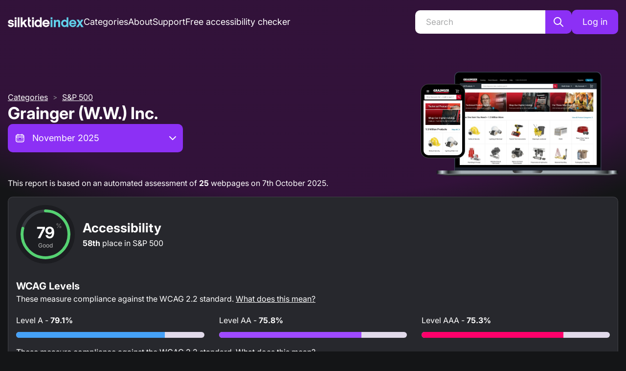

--- FILE ---
content_type: text/css; charset=utf-8
request_url: https://index.silktide.com/_next/static/chunks/38633c53780c68a8.css
body_size: 1663
content:
@font-face{font-family:Inter;src:url(/fonts/Inter-VariableFont.woff2)format("woff2-variations");font-weight:100 900;font-style:normal;font-display:swap}@font-face{font-family:Inter;src:url(/fonts/Inter-Italic-VariableFont.woff2)format("woff2-variations");font-weight:100 900;font-style:italic;font-display:swap}#ccc-icon{display:none!important}
#silktide-wrapper{--focus:0 0 0 2px #fff,0 0 0 4px #000,0 0 0 6px #fff;--boxShadow:-5px 5px 10px 0px #00000012,0px 0px 50px 0px #0000001a;--fontFamily:"Inter","Helvetica Neue","Helvetica",Arial,sans-serif;--primaryColor:#533be2;--backgroundColor:#fff;--textColor:#253b48;--backdropBackgroundColor:#0003;--backdropBackgroundBlur:0px;--cookieIconColor:#533be2;--cookieIconBackgroundColor:#fff;z-index:99999;pointer-events:none;border:0;justify-content:center;align-items:center;width:100%;height:100%;display:flex;position:fixed;bottom:0;right:0}#silktide-backdrop-global{pointer-events:auto;border:0;width:100%;height:100%;display:none;position:fixed;top:0;left:0}#silktide-wrapper a{all:unset;color:var(--primaryColor);text-decoration:underline;display:inline-block}#silktide-wrapper a:hover{cursor:pointer;color:var(--textColor)}#silktide-wrapper a:focus,#silktide-wrapper #silktide-banner button:focus,#silktide-wrapper #silktide-modal button:focus,#silktide-wrapper #silktide-cookie-icon:focus{box-shadow:var(--focus);border-radius:5px;outline:none}#silktide-wrapper #silktide-cookie-icon:focus{border-radius:50%}#silktide-wrapper .st-button{color:var(--backgroundColor);background-color:var(--primaryColor);border:2px solid var(--primaryColor);text-align:center;cursor:pointer;border-radius:5px;padding:10px 20px;font-size:16px;line-height:24px;text-decoration:none;display:inline-block}#silktide-wrapper .st-button--primary:hover,#silktide-wrapper .st-button--secondary{background-color:var(--backgroundColor);color:var(--primaryColor)}#silktide-wrapper .st-button--secondary:hover{background-color:var(--primaryColor);color:var(--backgroundColor)}#silktide-banner{font-family:var(--fontFamily);color:var(--textColor);background-color:var(--backgroundColor);box-sizing:border-box;pointer-events:auto;opacity:0;border:0;border-radius:5px;width:600px;max-width:calc(100% - 32px);max-height:calc(100vh - 32px);padding:32px;animation:.35s ease-out .3s forwards silktide-slideInDown;position:fixed;bottom:16px;right:16px;overflow:auto;transform:translateY(-20px);box-shadow:-5px 5px 10px #00000012,0 0 50px #0000001a}#silktide-banner:focus{border-radius:50%}#silktide-banner.center{animation:.35s ease-out forwards silktide-slideInDown-center;position:fixed;inset:50% auto auto 50%;transform:translate(-50%,calc(-50% - 20px))}#silktide-banner.bottomLeft{position:fixed;bottom:16px;left:16px}#silktide-banner.bottomCenter{animation:.35s ease-out forwards silktide-slideInDown-bottomCenter;position:fixed;bottom:16px;left:50%;transform:translate(-50%,-20px)}#silktide-banner .preferences{color:var(--primaryColor);cursor:pointer;background-color:#0000;border:none;gap:5px;padding:15px 0;font-size:16px;display:flex}#silktide-banner .preferences span{white-space:nowrap;text-decoration:underline;display:block}#silktide-banner .preferences span:hover{color:var(--textColor)}#silktide-banner .preferences:after{content:">";text-decoration:none;display:block}#silktide-banner p{margin:0 0 15px;font-size:16px;line-height:24px}#silktide-banner a{color:var(--primaryColor);background-color:var(--backgroundColor);text-decoration:underline;display:inline-block}#silktide-banner a:hover{color:var(--textColor)}#silktide-banner a.silktide-logo{fill:var(--primaryColor);justify-content:center;align-items:center;width:48px;height:48px;margin-left:auto;display:flex}#silktide-banner .actions{flex-direction:column;gap:16px;margin-top:24px;display:flex}@media (min-width:600px){#silktide-banner .actions{flex-direction:row;align-items:center}}#silktide-banner .actions-row{flex-direction:row;flex-grow:1;justify-content:space-between;align-items:center;gap:16px;display:flex}#silktide-modal{pointer-events:auto;opacity:0;width:800px;max-width:100%;max-height:100%;font-family:var(--fontFamily);color:var(--textColor);background-color:var(--backgroundColor);box-sizing:border-box;border:0;border-radius:5px;flex-direction:column;padding:30px;animation:.35s ease-out forwards silktide-slideInUp-center;display:none;overflow:auto;transform:translateY(-20px);box-shadow:-5px 5px 10px #00000012,0 0 50px #0000001a}#silktide-modal header{justify-content:space-between;align-items:center;gap:16px;margin-bottom:20px;display:flex}#silktide-modal h1{font-family:var(--fontFamily);color:var(--textColor);margin:0;font-size:24px;font-weight:500}#silktide-modal .modal-close{cursor:pointer;background:var(--backgroundColor);color:var(--primaryColor);border:0;padding:13px;display:inline-flex}#silktide-modal .modal-close svg{fill:var(--primaryColor)}#silktide-modal section{flex:1;margin-top:32px}#silktide-modal section::-webkit-scrollbar{width:5px;display:block}#silktide-modal section::-webkit-scrollbar-thumb{background-color:var(--textColor);border-radius:10px}#silktide-modal p{color:var(--textColor);margin:0 0 15px;font-size:16px;line-height:24px}#silktide-modal p:last-of-type{margin:0}#silktide-modal fieldset{border:none;margin:0 0 32px;padding:0}#silktide-modal fieldset:last-of-type{margin:0}#silktide-modal legend{color:var(--textColor);margin:0 0 10px;padding:0;font-size:16px;font-weight:700}#silktide-modal .cookie-type-content{justify-content:space-between;align-items:flex-start;gap:24px;display:flex}#silktide-modal .switch{cursor:pointer;flex-shrink:0;width:74px;height:34px;display:inline-block;position:relative}#silktide-modal .switch:focus-within{box-shadow:var(--focus);border-radius:25px;outline:none}#silktide-modal .switch input{opacity:0;position:absolute}#silktide-modal .switch__pill{background:var(--textColor);border-radius:25px;width:74px;height:34px;display:block;position:relative}#silktide-modal .switch__dot{background:var(--backgroundColor);border-radius:50%;width:30px;height:30px;transition:left .15s ease-out;display:block;position:absolute;top:2px;left:2px}#silktide-modal .switch__off,#silktide-modal .switch__on{text-transform:uppercase;color:var(--backgroundColor);font-size:15px;font-weight:500;transition:right .15s ease-out,opacity .15s ease-out;position:absolute;top:7px;right:8px}#silktide-modal .switch__off{opacity:1}#silktide-modal .switch__on{opacity:0}#silktide-modal .switch input:checked+.switch__pill{background:var(--primaryColor)}#silktide-modal .switch input:checked~.switch__dot{left:calc(100% - 32px)}#silktide-modal .switch input:checked~.switch__off{opacity:0;right:calc(100% - 32px)}#silktide-modal .switch input:checked~.switch__on{opacity:1;right:calc(100% - 34px)}#silktide-modal .switch input:disabled+.switch__pill{opacity:.65;cursor:not-allowed}#silktide-modal footer{flex-direction:column;gap:16px;margin-top:24px;display:flex}@media (min-width:600px){#silktide-modal footer{flex-direction:row;align-items:center}}#silktide-modal footer a{margin-left:auto;padding:14px 0}#silktide-cookie-icon{background-color:var(--cookieIconColor);cursor:pointer;pointer-events:auto;border:none;border-radius:50%;justify-content:center;align-items:center;width:60px;height:60px;padding:0;animation:.3s ease-in-out forwards silktide-fadeIn;display:none;position:fixed;bottom:10px;left:10px;box-shadow:0 0 6px #0000001a}#silktide-cookie-icon.bottomRight{left:auto;right:10px}#silktide-cookie-icon svg{fill:var(--cookieIconBackgroundColor)}#silktide-backdrop{background-color:var(--backdropBackgroundColor);width:100%;height:100%;-webkit-backdrop-filter:blur(var(--backdropBackgroundBlur));backdrop-filter:blur(var(--backdropBackgroundBlur));pointer-events:all;display:none;position:absolute;top:0;left:0}@keyframes silktide-fadeIn{0%{opacity:0}to{opacity:1}}@keyframes silktide-slideInDown{0%{opacity:0;transform:translateY(-20px)}to{opacity:1;transform:translateY(0)}}@keyframes silktide-slideInDown-center{0%{opacity:0;transform:translate(-50%,calc(-50% - 20px))}to{opacity:1;transform:translate(-50%,-50%)}}@keyframes silktide-slideInDown-bottomCenter{0%{opacity:0;transform:translate(-50%,-20px)}to{opacity:1;transform:translate(-50%)}}@keyframes silktide-slideInUp-center{0%{opacity:0;transform:translateY(20px)}to{opacity:1;transform:translate(0)}}


--- FILE ---
content_type: application/javascript; charset=utf-8
request_url: https://index.silktide.com/_next/static/chunks/55ab694dd9e9be4f.js
body_size: 2566
content:
(globalThis.TURBOPACK||(globalThis.TURBOPACK=[])).push(["object"==typeof document?document.currentScript:void 0,19110,e=>{"use strict";var t=e.i(59638);function o(){return(o=Object.assign.bind()).apply(this,arguments)}function r(e,t){if(null==e)return{};var o,r,n=function(e,t){if(null==e)return{};var o,r,n={},i=Object.keys(e);for(r=0;r<i.length;r++)o=i[r],t.indexOf(o)>=0||(n[o]=e[o]);return n}(e,t);if(Object.getOwnPropertySymbols){var i=Object.getOwnPropertySymbols(e);for(r=0;r<i.length;r++)o=i[r],t.indexOf(o)>=0||Object.prototype.propertyIsEnumerable.call(e,o)&&(n[o]=e[o])}return n}var n=["size","color","stroke"];function i(e){var i=e.size,l=void 0===i?24:i,c=e.color,a=e.stroke,s=r(e,n);return t.createElement("svg",o({xmlns:"http://www.w3.org/2000/svg",className:"icon icon-tabler icon-tabler-alert-circle",width:l,height:l,viewBox:"0 0 24 24",strokeWidth:void 0===a?2:a,stroke:void 0===c?"currentColor":c,fill:"none",strokeLinecap:"round",strokeLinejoin:"round"},s),t.createElement("path",{stroke:"none",d:"M0 0h24v24H0z",fill:"none"}),t.createElement("circle",{cx:12,cy:12,r:9}),t.createElement("line",{x1:12,y1:8,x2:12,y2:12}),t.createElement("line",{x1:12,y1:16,x2:12.01,y2:16}))}var l=["size","color","stroke"];function c(e){var n=e.size,i=void 0===n?24:n,c=e.color,a=e.stroke,s=r(e,l);return t.createElement("svg",o({xmlns:"http://www.w3.org/2000/svg",className:"icon icon-tabler icon-tabler-arrow-right",width:i,height:i,viewBox:"0 0 24 24",strokeWidth:void 0===a?2:a,stroke:void 0===c?"currentColor":c,fill:"none",strokeLinecap:"round",strokeLinejoin:"round"},s),t.createElement("path",{stroke:"none",d:"M0 0h24v24H0z",fill:"none"}),t.createElement("line",{x1:5,y1:12,x2:19,y2:12}),t.createElement("line",{x1:13,y1:18,x2:19,y2:12}),t.createElement("line",{x1:13,y1:6,x2:19,y2:12}))}var a=["size","color","stroke"];function s(e){var n=e.size,i=void 0===n?24:n,l=e.color,c=e.stroke,s=r(e,a);return t.createElement("svg",o({xmlns:"http://www.w3.org/2000/svg",className:"icon icon-tabler icon-tabler-building-factory",width:i,height:i,viewBox:"0 0 24 24",strokeWidth:void 0===c?2:c,stroke:void 0===l?"currentColor":l,fill:"none",strokeLinecap:"round",strokeLinejoin:"round"},s),t.createElement("path",{stroke:"none",d:"M0 0h24v24H0z",fill:"none"}),t.createElement("path",{d:"M4 21c1.147 -4.02 1.983 -8.027 2 -12h6c.017 3.973 .853 7.98 2 12"}),t.createElement("path",{d:"M12.5 13h4.5c.025 2.612 .894 5.296 2 8"}),t.createElement("path",{d:"M9 5a2.4 2.4 0 0 1 2 -1a2.4 2.4 0 0 1 2 1a2.4 2.4 0 0 0 2 1a2.4 2.4 0 0 0 2 -1a2.4 2.4 0 0 1 2 -1a2.4 2.4 0 0 1 2 1"}),t.createElement("line",{x1:3,y1:21,x2:22,y2:21}))}var h=["size","color","stroke"];function d(e){var n=e.size,i=void 0===n?24:n,l=e.color,c=e.stroke,a=r(e,h);return t.createElement("svg",o({xmlns:"http://www.w3.org/2000/svg",className:"icon icon-tabler icon-tabler-calendar",width:i,height:i,viewBox:"0 0 24 24",strokeWidth:void 0===c?2:c,stroke:void 0===l?"currentColor":l,fill:"none",strokeLinecap:"round",strokeLinejoin:"round"},a),t.createElement("path",{stroke:"none",d:"M0 0h24v24H0z",fill:"none"}),t.createElement("rect",{x:4,y:5,width:16,height:16,rx:2}),t.createElement("line",{x1:16,y1:3,x2:16,y2:7}),t.createElement("line",{x1:8,y1:3,x2:8,y2:7}),t.createElement("line",{x1:4,y1:11,x2:20,y2:11}),t.createElement("line",{x1:11,y1:15,x2:12,y2:15}),t.createElement("line",{x1:12,y1:15,x2:12,y2:18}))}var v=["size","color","stroke"];function m(e){var n=e.size,i=void 0===n?24:n,l=e.color,c=e.stroke,a=r(e,v);return t.createElement("svg",o({xmlns:"http://www.w3.org/2000/svg",className:"icon icon-tabler icon-tabler-camera",width:i,height:i,viewBox:"0 0 24 24",strokeWidth:void 0===c?2:c,stroke:void 0===l?"currentColor":l,fill:"none",strokeLinecap:"round",strokeLinejoin:"round"},a),t.createElement("path",{stroke:"none",d:"M0 0h24v24H0z",fill:"none"}),t.createElement("path",{d:"M5 7h1a2 2 0 0 0 2 -2a1 1 0 0 1 1 -1h6a1 1 0 0 1 1 1a2 2 0 0 0 2 2h1a2 2 0 0 1 2 2v9a2 2 0 0 1 -2 2h-14a2 2 0 0 1 -2 -2v-9a2 2 0 0 1 2 -2"}),t.createElement("circle",{cx:12,cy:13,r:3}))}var k=["size","color","stroke"];function w(e){var n=e.size,i=void 0===n?24:n,l=e.color,c=e.stroke,a=r(e,k);return t.createElement("svg",o({xmlns:"http://www.w3.org/2000/svg",className:"icon icon-tabler icon-tabler-check",width:i,height:i,viewBox:"0 0 24 24",strokeWidth:void 0===c?2:c,stroke:void 0===l?"currentColor":l,fill:"none",strokeLinecap:"round",strokeLinejoin:"round"},a),t.createElement("path",{stroke:"none",d:"M0 0h24v24H0z",fill:"none"}),t.createElement("path",{d:"M5 12l5 5l10 -10"}))}var u=["size","color","stroke"];function p(e){var n=e.size,i=void 0===n?24:n,l=e.color,c=e.stroke,a=r(e,u);return t.createElement("svg",o({xmlns:"http://www.w3.org/2000/svg",className:"icon icon-tabler icon-tabler-chevron-down",width:i,height:i,viewBox:"0 0 24 24",strokeWidth:void 0===c?2:c,stroke:void 0===l?"currentColor":l,fill:"none",strokeLinecap:"round",strokeLinejoin:"round"},a),t.createElement("path",{stroke:"none",d:"M0 0h24v24H0z",fill:"none"}),t.createElement("polyline",{points:"6 9 12 15 18 9"}))}var E=["size","color","stroke"];function g(e){var n=e.size,i=void 0===n?24:n,l=e.color,c=e.stroke,a=r(e,E);return t.createElement("svg",o({xmlns:"http://www.w3.org/2000/svg",className:"icon icon-tabler icon-tabler-clock-edit",width:i,height:i,viewBox:"0 0 24 24",strokeWidth:void 0===c?2:c,stroke:void 0===l?"currentColor":l,fill:"none",strokeLinecap:"round",strokeLinejoin:"round"},a),t.createElement("path",{stroke:"none",d:"M0 0h24v24H0z",fill:"none"}),t.createElement("path",{d:"M21 12a9.001 9.001 0 1 0 -9.972 8.948c.32 .034 .644 .052 .972 .052"}),t.createElement("path",{d:"M12 7v5l2 2"}),t.createElement("path",{d:"M18.42 15.61a2.1 2.1 0 0 1 2.97 2.97l-3.39 3.42h-3v-3l3.42 -3.39z"}))}var x=["size","color","stroke"];function f(e){var n=e.size,i=void 0===n?24:n,l=e.color,c=e.stroke,a=r(e,x);return t.createElement("svg",o({xmlns:"http://www.w3.org/2000/svg",className:"icon icon-tabler icon-tabler-door-exit",width:i,height:i,viewBox:"0 0 24 24",strokeWidth:void 0===c?2:c,stroke:void 0===l?"currentColor":l,fill:"none",strokeLinecap:"round",strokeLinejoin:"round"},a),t.createElement("path",{stroke:"none",d:"M0 0h24v24H0z",fill:"none"}),t.createElement("path",{d:"M13 12v.01"}),t.createElement("path",{d:"M3 21h18"}),t.createElement("path",{d:"M5 21v-16a2 2 0 0 1 2 -2h7.5m2.5 10.5v7.5"}),t.createElement("path",{d:"M14 7h7m-3 -3l3 3l-3 3"}))}var z=["size","color","stroke"];function y(e){var n=e.size,i=void 0===n?24:n,l=e.color,c=e.stroke,a=r(e,z);return t.createElement("svg",o({xmlns:"http://www.w3.org/2000/svg",className:"icon icon-tabler icon-tabler-download",width:i,height:i,viewBox:"0 0 24 24",strokeWidth:void 0===c?2:c,stroke:void 0===l?"currentColor":l,fill:"none",strokeLinecap:"round",strokeLinejoin:"round"},a),t.createElement("path",{stroke:"none",d:"M0 0h24v24H0z",fill:"none"}),t.createElement("path",{d:"M4 17v2a2 2 0 0 0 2 2h12a2 2 0 0 0 2 -2v-2"}),t.createElement("polyline",{points:"7 11 12 16 17 11"}),t.createElement("line",{x1:12,y1:4,x2:12,y2:16}))}var M=["size","color","stroke"];function b(e){var n=e.size,i=void 0===n?24:n,l=e.color,c=e.stroke,a=r(e,M);return t.createElement("svg",o({xmlns:"http://www.w3.org/2000/svg",className:"icon icon-tabler icon-tabler-edit",width:i,height:i,viewBox:"0 0 24 24",strokeWidth:void 0===c?2:c,stroke:void 0===l?"currentColor":l,fill:"none",strokeLinecap:"round",strokeLinejoin:"round"},a),t.createElement("path",{stroke:"none",d:"M0 0h24v24H0z",fill:"none"}),t.createElement("path",{d:"M7 7h-1a2 2 0 0 0 -2 2v9a2 2 0 0 0 2 2h9a2 2 0 0 0 2 -2v-1"}),t.createElement("path",{d:"M20.385 6.585a2.1 2.1 0 0 0 -2.97 -2.97l-8.415 8.385v3h3l8.385 -8.415z"}),t.createElement("path",{d:"M16 5l3 3"}))}var L=["size","color","stroke"];function C(e){var n=e.size,i=void 0===n?24:n,l=e.color,c=e.stroke,a=r(e,L);return t.createElement("svg",o({xmlns:"http://www.w3.org/2000/svg",className:"icon icon-tabler icon-tabler-exclamation-circle",width:i,height:i,viewBox:"0 0 24 24",strokeWidth:void 0===c?2:c,stroke:void 0===l?"currentColor":l,fill:"none",strokeLinecap:"round",strokeLinejoin:"round"},a),t.createElement("path",{stroke:"none",d:"M0 0h24v24H0z",fill:"none"}),t.createElement("circle",{cx:12,cy:12,r:9}),t.createElement("path",{d:"M12 9v4"}),t.createElement("path",{d:"M12 16v.01"}))}var j=["size","color","stroke"];function B(e){var n=e.size,i=void 0===n?24:n,l=e.color,c=e.stroke,a=r(e,j);return t.createElement("svg",o({xmlns:"http://www.w3.org/2000/svg",className:"icon icon-tabler icon-tabler-eye-off",width:i,height:i,viewBox:"0 0 24 24",strokeWidth:void 0===c?2:c,stroke:void 0===l?"currentColor":l,fill:"none",strokeLinecap:"round",strokeLinejoin:"round"},a),t.createElement("path",{stroke:"none",d:"M0 0h24v24H0z",fill:"none"}),t.createElement("line",{x1:3,y1:3,x2:21,y2:21}),t.createElement("path",{d:"M10.584 10.587a2 2 0 0 0 2.828 2.83"}),t.createElement("path",{d:"M9.363 5.365a9.466 9.466 0 0 1 2.637 -.365c4 0 7.333 2.333 10 7c-.778 1.361 -1.612 2.524 -2.503 3.488m-2.14 1.861c-1.631 1.1 -3.415 1.651 -5.357 1.651c-4 0 -7.333 -2.333 -10 -7c1.369 -2.395 2.913 -4.175 4.632 -5.341"}))}var I=["size","color","stroke"];function H(e){var n=e.size,i=void 0===n?24:n,l=e.color,c=e.stroke,a=r(e,I);return t.createElement("svg",o({xmlns:"http://www.w3.org/2000/svg",className:"icon icon-tabler icon-tabler-eye",width:i,height:i,viewBox:"0 0 24 24",strokeWidth:void 0===c?2:c,stroke:void 0===l?"currentColor":l,fill:"none",strokeLinecap:"round",strokeLinejoin:"round"},a),t.createElement("path",{stroke:"none",d:"M0 0h24v24H0z",fill:"none"}),t.createElement("circle",{cx:12,cy:12,r:2}),t.createElement("path",{d:"M22 12c-2.667 4.667 -6 7 -10 7s-7.333 -2.333 -10 -7c2.667 -4.667 6 -7 10 -7s7.333 2.333 10 7"}))}var N=["size","color","stroke"];function W(e){var n=e.size,i=void 0===n?24:n,l=e.color,c=e.stroke,a=r(e,N);return t.createElement("svg",o({xmlns:"http://www.w3.org/2000/svg",className:"icon icon-tabler icon-tabler-file-import",width:i,height:i,viewBox:"0 0 24 24",strokeWidth:void 0===c?2:c,stroke:void 0===l?"currentColor":l,fill:"none",strokeLinecap:"round",strokeLinejoin:"round"},a),t.createElement("path",{stroke:"none",d:"M0 0h24v24H0z",fill:"none"}),t.createElement("path",{d:"M14 3v4a1 1 0 0 0 1 1h4"}),t.createElement("path",{d:"M5 13v-8a2 2 0 0 1 2 -2h7l5 5v11a2 2 0 0 1 -2 2h-5.5m-9.5 -2h7m-3 -3l3 3l-3 3"}))}var O=["size","color","stroke"];function T(e){var n=e.size,i=void 0===n?24:n,l=e.color,c=e.stroke,a=r(e,O);return t.createElement("svg",o({xmlns:"http://www.w3.org/2000/svg",className:"icon icon-tabler icon-tabler-info-circle",width:i,height:i,viewBox:"0 0 24 24",strokeWidth:void 0===c?2:c,stroke:void 0===l?"currentColor":l,fill:"none",strokeLinecap:"round",strokeLinejoin:"round"},a),t.createElement("path",{stroke:"none",d:"M0 0h24v24H0z",fill:"none"}),t.createElement("circle",{cx:12,cy:12,r:9}),t.createElement("line",{x1:12,y1:8,x2:12.01,y2:8}),t.createElement("polyline",{points:"11 12 12 12 12 16 13 16"}))}var S=["size","color","stroke"];function P(e){var n=e.size,i=void 0===n?24:n,l=e.color,c=e.stroke,a=r(e,S);return t.createElement("svg",o({xmlns:"http://www.w3.org/2000/svg",className:"icon icon-tabler icon-tabler-lock",width:i,height:i,viewBox:"0 0 24 24",strokeWidth:void 0===c?2:c,stroke:void 0===l?"currentColor":l,fill:"none",strokeLinecap:"round",strokeLinejoin:"round"},a),t.createElement("path",{stroke:"none",d:"M0 0h24v24H0z",fill:"none"}),t.createElement("rect",{x:5,y:11,width:14,height:10,rx:2}),t.createElement("circle",{cx:12,cy:16,r:1}),t.createElement("path",{d:"M8 11v-4a4 4 0 0 1 8 0v4"}))}var A=["size","color","stroke"];function R(e){var n=e.size,i=void 0===n?24:n,l=e.color,c=e.stroke,a=r(e,A);return t.createElement("svg",o({xmlns:"http://www.w3.org/2000/svg",className:"icon icon-tabler icon-tabler-mail-fast",width:i,height:i,viewBox:"0 0 24 24",strokeWidth:void 0===c?2:c,stroke:void 0===l?"currentColor":l,fill:"none",strokeLinecap:"round",strokeLinejoin:"round"},a),t.createElement("path",{stroke:"none",d:"M0 0h24v24H0z",fill:"none"}),t.createElement("path",{d:"M3 7h3"}),t.createElement("path",{d:"M3 11h2"}),t.createElement("path",{d:"M9.02 8.801l-.6 6a2 2 0 0 0 1.99 2.199h7.98a2 2 0 0 0 1.99 -1.801l.6 -6a2 2 0 0 0 -1.99 -2.199h-7.98a2 2 0 0 0 -1.99 1.801z"}),t.createElement("path",{d:"M9.8 7.5l2.982 3.28a3 3 0 0 0 4.238 .202l3.28 -2.982"}))}var D=["size","color","stroke"];function F(e){var n=e.size,i=void 0===n?24:n,l=e.color,c=e.stroke,a=r(e,D);return t.createElement("svg",o({xmlns:"http://www.w3.org/2000/svg",className:"icon icon-tabler icon-tabler-menu-2",width:i,height:i,viewBox:"0 0 24 24",strokeWidth:void 0===c?2:c,stroke:void 0===l?"currentColor":l,fill:"none",strokeLinecap:"round",strokeLinejoin:"round"},a),t.createElement("path",{stroke:"none",d:"M0 0h24v24H0z",fill:"none"}),t.createElement("line",{x1:4,y1:6,x2:20,y2:6}),t.createElement("line",{x1:4,y1:12,x2:20,y2:12}),t.createElement("line",{x1:4,y1:18,x2:20,y2:18}))}var U=["size","color","stroke"];function K(e){var n=e.size,i=void 0===n?24:n,l=e.color,c=e.stroke,a=r(e,U);return t.createElement("svg",o({xmlns:"http://www.w3.org/2000/svg",className:"icon icon-tabler icon-tabler-plus",width:i,height:i,viewBox:"0 0 24 24",strokeWidth:void 0===c?2:c,stroke:void 0===l?"currentColor":l,fill:"none",strokeLinecap:"round",strokeLinejoin:"round"},a),t.createElement("path",{stroke:"none",d:"M0 0h24v24H0z",fill:"none"}),t.createElement("line",{x1:12,y1:5,x2:12,y2:19}),t.createElement("line",{x1:5,y1:12,x2:19,y2:12}))}var X=["size","color","stroke"];function q(e){var n=e.size,i=void 0===n?24:n,l=e.color,c=e.stroke,a=r(e,X);return t.createElement("svg",o({xmlns:"http://www.w3.org/2000/svg",className:"icon icon-tabler icon-tabler-report-search",width:i,height:i,viewBox:"0 0 24 24",strokeWidth:void 0===c?2:c,stroke:void 0===l?"currentColor":l,fill:"none",strokeLinecap:"round",strokeLinejoin:"round"},a),t.createElement("path",{stroke:"none",d:"M0 0h24v24H0z",fill:"none"}),t.createElement("path",{d:"M8 5h-2a2 2 0 0 0 -2 2v12a2 2 0 0 0 2 2h5.697"}),t.createElement("path",{d:"M18 12v-5a2 2 0 0 0 -2 -2h-2"}),t.createElement("rect",{x:8,y:3,width:6,height:4,rx:2}),t.createElement("path",{d:"M8 11h4"}),t.createElement("path",{d:"M8 15h3"}),t.createElement("circle",{cx:16.5,cy:17.5,r:2.5}),t.createElement("path",{d:"M18.5 19.5l2.5 2.5"}))}var G=["size","color","stroke"];function J(e){var n=e.size,i=void 0===n?24:n,l=e.color,c=e.stroke,a=r(e,G);return t.createElement("svg",o({xmlns:"http://www.w3.org/2000/svg",className:"icon icon-tabler icon-tabler-search",width:i,height:i,viewBox:"0 0 24 24",strokeWidth:void 0===c?2:c,stroke:void 0===l?"currentColor":l,fill:"none",strokeLinecap:"round",strokeLinejoin:"round"},a),t.createElement("path",{stroke:"none",d:"M0 0h24v24H0z",fill:"none"}),t.createElement("circle",{cx:10,cy:10,r:7}),t.createElement("line",{x1:21,y1:21,x2:15,y2:15}))}var Q=["size","color","stroke"];function V(e){var n=e.size,i=void 0===n?24:n,l=e.color,c=e.stroke,a=r(e,Q);return t.createElement("svg",o({xmlns:"http://www.w3.org/2000/svg",className:"icon icon-tabler icon-tabler-settings",width:i,height:i,viewBox:"0 0 24 24",strokeWidth:void 0===c?2:c,stroke:void 0===l?"currentColor":l,fill:"none",strokeLinecap:"round",strokeLinejoin:"round"},a),t.createElement("path",{stroke:"none",d:"M0 0h24v24H0z",fill:"none"}),t.createElement("path",{d:"M10.325 4.317c.426 -1.756 2.924 -1.756 3.35 0a1.724 1.724 0 0 0 2.573 1.066c1.543 -.94 3.31 .826 2.37 2.37a1.724 1.724 0 0 0 1.065 2.572c1.756 .426 1.756 2.924 0 3.35a1.724 1.724 0 0 0 -1.066 2.573c.94 1.543 -.826 3.31 -2.37 2.37a1.724 1.724 0 0 0 -2.572 1.065c-.426 1.756 -2.924 1.756 -3.35 0a1.724 1.724 0 0 0 -2.573 -1.066c-1.543 .94 -3.31 -.826 -2.37 -2.37a1.724 1.724 0 0 0 -1.065 -2.572c-1.756 -.426 -1.756 -2.924 0 -3.35a1.724 1.724 0 0 0 1.066 -2.573c-.94 -1.543 .826 -3.31 2.37 -2.37c1 .608 2.296 .07 2.572 -1.065z"}),t.createElement("circle",{cx:12,cy:12,r:3}))}var Y=["size","color","stroke"];function Z(e){var n=e.size,i=void 0===n?24:n,l=e.color,c=e.stroke,a=r(e,Y);return t.createElement("svg",o({xmlns:"http://www.w3.org/2000/svg",className:"icon icon-tabler icon-tabler-tag",width:i,height:i,viewBox:"0 0 24 24",strokeWidth:void 0===c?2:c,stroke:void 0===l?"currentColor":l,fill:"none",strokeLinecap:"round",strokeLinejoin:"round"},a),t.createElement("path",{stroke:"none",d:"M0 0h24v24H0z",fill:"none"}),t.createElement("circle",{cx:8.5,cy:8.5,r:1,fill:"currentColor"}),t.createElement("path",{d:"M4 7v3.859c0 .537 .213 1.052 .593 1.432l8.116 8.116a2.025 2.025 0 0 0 2.864 0l4.834 -4.834a2.025 2.025 0 0 0 0 -2.864l-8.117 -8.116a2.025 2.025 0 0 0 -1.431 -.593h-3.859a3 3 0 0 0 -3 3z"}))}var $=["size","color","stroke"];function _(e){var n=e.size,i=void 0===n?24:n,l=e.color,c=e.stroke,a=r(e,$);return t.createElement("svg",o({xmlns:"http://www.w3.org/2000/svg",className:"icon icon-tabler icon-tabler-tags",width:i,height:i,viewBox:"0 0 24 24",strokeWidth:void 0===c?2:c,stroke:void 0===l?"currentColor":l,fill:"none",strokeLinecap:"round",strokeLinejoin:"round"},a),t.createElement("path",{stroke:"none",d:"M0 0h24v24H0z",fill:"none"}),t.createElement("path",{d:"M7.859 6h-2.834a2.025 2.025 0 0 0 -2.025 2.025v2.834c0 .537 .213 1.052 .593 1.432l6.116 6.116a2.025 2.025 0 0 0 2.864 0l2.834 -2.834a2.025 2.025 0 0 0 0 -2.864l-6.117 -6.116a2.025 2.025 0 0 0 -1.431 -.593z"}),t.createElement("path",{d:"M17.573 18.407l2.834 -2.834a2.025 2.025 0 0 0 0 -2.864l-7.117 -7.116"}),t.createElement("path",{d:"M6 9h-.01"}))}var ee=["size","color","stroke"];function et(e){var n=e.size,i=void 0===n?24:n,l=e.color,c=e.stroke,a=r(e,ee);return t.createElement("svg",o({xmlns:"http://www.w3.org/2000/svg",className:"icon icon-tabler icon-tabler-trash",width:i,height:i,viewBox:"0 0 24 24",strokeWidth:void 0===c?2:c,stroke:void 0===l?"currentColor":l,fill:"none",strokeLinecap:"round",strokeLinejoin:"round"},a),t.createElement("path",{stroke:"none",d:"M0 0h24v24H0z",fill:"none"}),t.createElement("line",{x1:4,y1:7,x2:20,y2:7}),t.createElement("line",{x1:10,y1:11,x2:10,y2:17}),t.createElement("line",{x1:14,y1:11,x2:14,y2:17}),t.createElement("path",{d:"M5 7l1 12a2 2 0 0 0 2 2h8a2 2 0 0 0 2 -2l1 -12"}),t.createElement("path",{d:"M9 7v-3a1 1 0 0 1 1 -1h4a1 1 0 0 1 1 1v3"}))}var eo=["size","color","stroke"];function er(e){var n=e.size,i=void 0===n?24:n,l=e.color,c=e.stroke,a=r(e,eo);return t.createElement("svg",o({xmlns:"http://www.w3.org/2000/svg",className:"icon icon-tabler icon-tabler-upload",width:i,height:i,viewBox:"0 0 24 24",strokeWidth:void 0===c?2:c,stroke:void 0===l?"currentColor":l,fill:"none",strokeLinecap:"round",strokeLinejoin:"round"},a),t.createElement("path",{stroke:"none",d:"M0 0h24v24H0z",fill:"none"}),t.createElement("path",{d:"M4 17v2a2 2 0 0 0 2 2h12a2 2 0 0 0 2 -2v-2"}),t.createElement("polyline",{points:"7 9 12 4 17 9"}),t.createElement("line",{x1:12,y1:4,x2:12,y2:16}))}var en=["size","color","stroke"];function ei(e){var n=e.size,i=void 0===n?24:n,l=e.color,c=e.stroke,a=r(e,en);return t.createElement("svg",o({xmlns:"http://www.w3.org/2000/svg",className:"icon icon-tabler icon-tabler-x",width:i,height:i,viewBox:"0 0 24 24",strokeWidth:void 0===c?2:c,stroke:void 0===l?"currentColor":l,fill:"none",strokeLinecap:"round",strokeLinejoin:"round"},a),t.createElement("path",{stroke:"none",d:"M0 0h24v24H0z",fill:"none"}),t.createElement("line",{x1:18,y1:6,x2:6,y2:18}),t.createElement("line",{x1:6,y1:6,x2:18,y2:18}))}e.s(["IconAlertCircle",()=>i,"IconArrowRight",()=>c,"IconBuildingFactory",()=>s,"IconCalendar",()=>d,"IconCamera",()=>m,"IconCheck",()=>w,"IconChevronDown",()=>p,"IconClockEdit",()=>g,"IconDoorExit",()=>f,"IconDownload",()=>y,"IconEdit",()=>b,"IconExclamationCircle",()=>C,"IconEye",()=>H,"IconEyeOff",()=>B,"IconFileImport",()=>W,"IconInfoCircle",()=>T,"IconLock",()=>P,"IconMailFast",()=>R,"IconMenu2",()=>F,"IconPlus",()=>K,"IconReportSearch",()=>q,"IconSearch",()=>J,"IconSettings",()=>V,"IconTag",()=>Z,"IconTags",()=>_,"IconTrash",()=>et,"IconUpload",()=>er,"IconX",()=>ei])}]);

--- FILE ---
content_type: application/javascript; charset=utf-8
request_url: https://index.silktide.com/_next/static/chunks/74f376c88bd9221e.js
body_size: 10291
content:
(globalThis.TURBOPACK||(globalThis.TURBOPACK=[])).push(["object"==typeof document?document.currentScript:void 0,36081,26011,e=>{"use strict";var t=e.i(59638);let r="undefined"!=typeof document?t.useLayoutEffect:t.useEffect;e.s(["useIsomorphicEffect",()=>r],36081);let o=t.default["useId".toString()]||(()=>void 0);function a(){let e=o();return e?`mantine-${e.replace(/:/g,"")}`:""}e.s(["useReactId",()=>a],26011)},42654,e=>{"use strict";function t(){return`mantine-${Math.random().toString(36).slice(2,11)}`}e.s(["randomId",()=>t])},33352,47040,e=>{"use strict";var t=e.i(78434),r=e.i(59638),o=e.i(36081),a=e.i(26011),n=e.i(42654);function i(e){let t=(0,a.useReactId)(),[i,l]=(0,r.useState)(t);return((0,o.useIsomorphicEffect)(()=>{l((0,n.randomId)())},[]),"string"==typeof e)?e:"undefined"==typeof window?t:i}e.s(["useId",()=>i],47040);var l=e.i(24041),s=Object.defineProperty,c=Object.defineProperties,d=Object.getOwnPropertyDescriptors,p=Object.getOwnPropertySymbols,u=Object.prototype.hasOwnProperty,f=Object.prototype.propertyIsEnumerable,m=(e,t,r)=>t in e?s(e,t,{enumerable:!0,configurable:!0,writable:!0,value:r}):e[t]=r,b=(e,t)=>{for(var r in t||(t={}))u.call(t,r)&&m(e,r,t[r]);if(p)for(var r of p(t))f.call(t,r)&&m(e,r,t[r]);return e};function g(e,r,o){let a,n,s=(0,t.useComponentDefaultProps)(e,r,o),{label:m,description:g,error:y,required:h,classNames:v,styles:w,className:O,unstyled:P,__staticSelector:S,sx:x,errorProps:E,labelProps:k,descriptionProps:j,wrapperProps:z,id:C,size:R,style:I,inputContainer:N,inputWrapperOrder:D,withAsterisk:B,variant:L}=s,T=((e,t)=>{var r={};for(var o in e)u.call(e,o)&&0>t.indexOf(o)&&(r[o]=e[o]);if(null!=e&&p)for(var o of p(e))0>t.indexOf(o)&&f.call(e,o)&&(r[o]=e[o]);return r})(s,["label","description","error","required","classNames","styles","className","unstyled","__staticSelector","sx","errorProps","labelProps","descriptionProps","wrapperProps","id","size","style","inputContainer","inputWrapperOrder","withAsterisk","variant"]),M=i(C),{systemStyles:$,rest:G}=(0,l.extractSystemStyles)(T),A=b({label:m,description:g,error:y,required:h,classNames:v,className:O,__staticSelector:S,sx:x,errorProps:E,labelProps:k,descriptionProps:j,unstyled:P,styles:w,id:M,size:R,style:I,inputContainer:N,inputWrapperOrder:D,withAsterisk:B,variant:L},z);return a=b({},G),n={classNames:v,styles:w,unstyled:P,wrapperProps:b(b({},A),$),inputProps:{required:h,classNames:v,styles:w,unstyled:P,id:M,size:R,__staticSelector:S,error:y,variant:L}},c(a,d(n))}e.s(["useInputProps",()=>g],33352)},87775,e=>{"use strict";var t=e.i(59638),r=e.i(78434),o=e.i(35898),a=e.i(18062),n=e.i(69607),i=e.i(2640),l=(0,n.createStyles)((e,{orientation:t,buttonBorderWidth:r})=>({root:{display:"flex",flexDirection:"vertical"===t?"column":"row","& [data-button]":{"&:first-of-type:not(:last-of-type)":{borderBottomRightRadius:0,["vertical"===t?"borderBottomLeftRadius":"borderTopRightRadius"]:0,["vertical"===t?"borderBottomWidth":"borderRightWidth"]:`calc(${(0,i.rem)(r)} / 2)`},"&:last-of-type:not(:first-of-type)":{borderTopLeftRadius:0,["vertical"===t?"borderTopRightRadius":"borderBottomLeftRadius"]:0,["vertical"===t?"borderTopWidth":"borderLeftWidth"]:`calc(${(0,i.rem)(r)} / 2)`},"&:not(:first-of-type):not(:last-of-type)":{borderRadius:0,["vertical"===t?"borderTopWidth":"borderLeftWidth"]:`calc(${(0,i.rem)(r)} / 2)`,["vertical"===t?"borderBottomWidth":"borderRightWidth"]:`calc(${(0,i.rem)(r)} / 2)`},"& + [data-button]":{["vertical"===t?"marginTop":"marginLeft"]:`calc(${r} * -1)`,"@media (min-resolution: 192dpi)":{["vertical"===t?"marginTop":"marginLeft"]:0}}}}})),s=e.i(80829),c=Object.defineProperty,d=Object.getOwnPropertySymbols,p=Object.prototype.hasOwnProperty,u=Object.prototype.propertyIsEnumerable,f=(e,t,r)=>t in e?c(e,t,{enumerable:!0,configurable:!0,writable:!0,value:r}):e[t]=r;let m={orientation:"horizontal",buttonBorderWidth:1},b=(0,t.forwardRef)((e,o)=>{let a=(0,r.useComponentDefaultProps)("ButtonGroup",m,e),{className:n,orientation:i,buttonBorderWidth:c,unstyled:b}=a,g=((e,t)=>{var r={};for(var o in e)p.call(e,o)&&0>t.indexOf(o)&&(r[o]=e[o]);if(null!=e&&d)for(var o of d(e))0>t.indexOf(o)&&u.call(e,o)&&(r[o]=e[o]);return r})(a,["className","orientation","buttonBorderWidth","unstyled"]),{classes:y,cx:h}=l({orientation:i,buttonBorderWidth:c},{name:"ButtonGroup",unstyled:b});return t.default.createElement(s.Box,((e,t)=>{for(var r in t||(t={}))p.call(t,r)&&f(e,r,t[r]);if(d)for(var r of d(t))u.call(t,r)&&f(e,r,t[r]);return e})({className:h(y.root,n),ref:o},g))});b.displayName="@mantine/core/ButtonGroup";var g=e.i(49450),y=Object.defineProperty,h=Object.defineProperties,v=Object.getOwnPropertyDescriptors,w=Object.getOwnPropertySymbols,O=Object.prototype.hasOwnProperty,P=Object.prototype.propertyIsEnumerable,S=(e,t,r)=>t in e?y(e,t,{enumerable:!0,configurable:!0,writable:!0,value:r}):e[t]=r,x=(e,t)=>{for(var r in t||(t={}))O.call(t,r)&&S(e,r,t[r]);if(w)for(var r of w(t))P.call(t,r)&&S(e,r,t[r]);return e};let E=["filled","outline","light","white","default","subtle","gradient"],k={xs:{height:g.sizes.xs,paddingLeft:(0,i.rem)(14),paddingRight:(0,i.rem)(14)},sm:{height:g.sizes.sm,paddingLeft:(0,i.rem)(18),paddingRight:(0,i.rem)(18)},md:{height:g.sizes.md,paddingLeft:(0,i.rem)(22),paddingRight:(0,i.rem)(22)},lg:{height:g.sizes.lg,paddingLeft:(0,i.rem)(26),paddingRight:(0,i.rem)(26)},xl:{height:g.sizes.xl,paddingLeft:(0,i.rem)(32),paddingRight:(0,i.rem)(32)},"compact-xs":{height:(0,i.rem)(22),paddingLeft:(0,i.rem)(7),paddingRight:(0,i.rem)(7)},"compact-sm":{height:(0,i.rem)(26),paddingLeft:(0,i.rem)(8),paddingRight:(0,i.rem)(8)},"compact-md":{height:(0,i.rem)(30),paddingLeft:(0,i.rem)(10),paddingRight:(0,i.rem)(10)},"compact-lg":{height:(0,i.rem)(34),paddingLeft:(0,i.rem)(12),paddingRight:(0,i.rem)(12)},"compact-xl":{height:(0,i.rem)(40),paddingLeft:(0,i.rem)(14),paddingRight:(0,i.rem)(14)}};var j=(0,n.createStyles)((e,{radius:t,fullWidth:r,compact:a,withLeftIcon:n,withRightIcon:l,color:s,gradient:c},{variant:d,size:p})=>{let u,f,m;return{root:(f=x((u=x(x(x(x({},function({compact:e,size:t,withLeftIcon:r,withRightIcon:o}){if(e)return k[`compact-${t}`];let a=k[t];return a?h(x({},a),v({paddingLeft:r?`calc(${a.paddingLeft}  / 1.5)`:a.paddingLeft,paddingRight:o?`calc(${a.paddingRight}  / 1.5)`:a.paddingRight})):{}}({compact:a,size:p,withLeftIcon:n,withRightIcon:l})),e.fn.fontStyles()),e.fn.focusStyles()),{display:r?"block":"inline-block",width:r?"100%":"auto"}),h(u,v({borderRadius:e.fn.radius(t),fontWeight:600,position:"relative",lineHeight:1,fontSize:(0,o.getSize)({size:p,sizes:e.fontSizes}),userSelect:"none",cursor:"pointer"}))),function({variant:e,theme:t,color:r,gradient:o}){if(!E.includes(e))return null;let a=t.fn.variant({color:r,variant:e,gradient:o});return"gradient"===e?x({border:0,backgroundImage:a.background,color:a.color},t.fn.hover({backgroundSize:"200%"})):x({border:`${(0,i.rem)(1)} solid ${a.border}`,backgroundColor:a.background,color:a.color},t.fn.hover({backgroundColor:a.hover}))}({variant:d,theme:e,color:s,gradient:c})),m={"&:active":e.activeStyles,"&:disabled, &[data-disabled]":{borderColor:"transparent",backgroundColor:"dark"===e.colorScheme?e.colors.dark[4]:e.colors.gray[2],color:"dark"===e.colorScheme?e.colors.dark[6]:e.colors.gray[5],cursor:"not-allowed",backgroundImage:"none",pointerEvents:"none","&:active":{transform:"none"}},"&[data-loading]":{pointerEvents:"none","&::before":h(x({content:'""'},e.fn.cover((0,i.rem)(-1))),v({backgroundColor:"dark"===e.colorScheme?e.fn.rgba(e.colors.dark[7],.5):"rgba(255, 255, 255, .5)",borderRadius:e.fn.radius(t),cursor:"not-allowed"}))}},h(f,v(m))),icon:{display:"flex",alignItems:"center"},leftIcon:{marginRight:e.spacing.xs},rightIcon:{marginLeft:e.spacing.xs},centerLoader:{position:"absolute",left:"50%",transform:"translateX(-50%)",opacity:.5},inner:{display:"flex",alignItems:"center",justifyContent:"center",height:"100%",overflow:"visible"},label:{whiteSpace:"nowrap",height:"100%",overflow:"hidden",display:"flex",alignItems:"center"}}}),z=e.i(2305),C=e.i(8968),R=Object.defineProperty,I=Object.getOwnPropertySymbols,N=Object.prototype.hasOwnProperty,D=Object.prototype.propertyIsEnumerable,B=(e,t,r)=>t in e?R(e,t,{enumerable:!0,configurable:!0,writable:!0,value:r}):e[t]=r,L=(e,t)=>{for(var r in t||(t={}))N.call(t,r)&&B(e,r,t[r]);if(I)for(var r of I(t))D.call(t,r)&&B(e,r,t[r]);return e};let T={size:"sm",type:"button",variant:"filled",loaderPosition:"left"},M=(0,t.forwardRef)((e,a)=>{let n=(0,r.useComponentDefaultProps)("Button",T,e),{className:i,size:l,color:s,type:c,disabled:d,children:p,leftIcon:u,rightIcon:f,fullWidth:m,variant:b,radius:g,uppercase:y,compact:h,loading:v,loaderPosition:w,loaderProps:O,gradient:P,classNames:S,styles:x,unstyled:E}=n,R=((e,t)=>{var r={};for(var o in e)N.call(e,o)&&0>t.indexOf(o)&&(r[o]=e[o]);if(null!=e&&I)for(var o of I(e))0>t.indexOf(o)&&D.call(e,o)&&(r[o]=e[o]);return r})(n,["className","size","color","type","disabled","children","leftIcon","rightIcon","fullWidth","variant","radius","uppercase","compact","loading","loaderPosition","loaderProps","gradient","classNames","styles","unstyled"]),{classes:B,cx:M,theme:$}=j({radius:g,color:s,fullWidth:m,compact:h,gradient:P,withLeftIcon:!!u,withRightIcon:!!f},{name:"Button",unstyled:E,classNames:S,styles:x,variant:b,size:l}),G=$.fn.variant({color:s,variant:b}),A=t.default.createElement(z.Loader,L({color:G.color,size:`calc(${(0,o.getSize)({size:l,sizes:k}).height} / 2)`},O));return t.default.createElement(C.UnstyledButton,L({className:M(B.root,i),type:c,disabled:d,"data-button":!0,"data-disabled":d||void 0,"data-loading":v||void 0,ref:a,unstyled:E},R),t.default.createElement("div",{className:B.inner},(u||v&&"left"===w)&&t.default.createElement("span",{className:M(B.icon,B.leftIcon)},v&&"left"===w?A:u),v&&"center"===w&&t.default.createElement("span",{className:B.centerLoader},A),t.default.createElement("span",{className:B.label,style:{textTransform:y?"uppercase":void 0}},p),(f||v&&"right"===w)&&t.default.createElement("span",{className:M(B.icon,B.rightIcon)},v&&"right"===w?A:f)))});M.displayName="@mantine/core/Button",M.Group=b;let $=(0,a.createPolymorphicComponent)(M);e.s(["Button",()=>$],87775)},29800,e=>{"use strict";var t=e.i(59638),r=e.i(78434),o=e.i(97574);let a={gap:{type:"spacing",property:"gap"},rowGap:{type:"spacing",property:"rowGap"},columnGap:{type:"spacing",property:"columnGap"},align:{type:"identity",property:"alignItems"},justify:{type:"identity",property:"justifyContent"},wrap:{type:"identity",property:"flexWrap"},direction:{type:"identity",property:"flexDirection"}};var n=e.i(80829),i=e.i(26054),l=Object.defineProperty,s=Object.defineProperties,c=Object.getOwnPropertyDescriptors,d=Object.getOwnPropertySymbols,p=Object.prototype.hasOwnProperty,u=Object.prototype.propertyIsEnumerable,f=(e,t,r)=>t in e?l(e,t,{enumerable:!0,configurable:!0,writable:!0,value:r}):e[t]=r;let m={},b=(0,t.forwardRef)((e,l)=>{let b,g,y=(0,r.useComponentDefaultProps)("Flex",m,e),{gap:h,rowGap:v,columnGap:w,align:O,justify:P,wrap:S,direction:x,sx:E}=y,k=((e,t)=>{var r={};for(var o in e)p.call(e,o)&&0>t.indexOf(o)&&(r[o]=e[o]);if(null!=e&&d)for(var o of d(e))0>t.indexOf(o)&&u.call(e,o)&&(r[o]=e[o]);return r})(y,["gap","rowGap","columnGap","align","justify","wrap","direction","sx"]);return t.default.createElement(n.Box,(b=((e,t)=>{for(var r in t||(t={}))p.call(t,r)&&f(e,r,t[r]);if(d)for(var r of d(t))u.call(t,r)&&f(e,r,t[r]);return e})({},k),g={sx:[{display:"flex"},e=>(0,i.getSystemStyles)({gap:h,rowGap:v,columnGap:w,align:O,justify:P,wrap:S,direction:x},e,a),...(0,o.packSx)(E)],ref:l},s(b,c(g))))});b.displayName="@mantine/core/Flex",e.s(["Flex",()=>b],29800)},97574,e=>{"use strict";function t(e){return Array.isArray(e)?e:[e]}e.s(["packSx",()=>t])},49450,e=>{"use strict";var t=e.i(2640),r=e.i(69607),o=e.i(35898),a=Object.defineProperty,n=Object.defineProperties,i=Object.getOwnPropertyDescriptors,l=Object.getOwnPropertySymbols,s=Object.prototype.hasOwnProperty,c=Object.prototype.propertyIsEnumerable,d=(e,t,r)=>t in e?a(e,t,{enumerable:!0,configurable:!0,writable:!0,value:r}):e[t]=r,p=(e,t)=>{for(var r in t||(t={}))s.call(t,r)&&d(e,r,t[r]);if(l)for(var r of l(t))c.call(t,r)&&d(e,r,t[r]);return e};let u={xs:(0,t.rem)(30),sm:(0,t.rem)(36),md:(0,t.rem)(42),lg:(0,t.rem)(50),xl:(0,t.rem)(60)},f=["default","filled","unstyled"];var m=(0,r.createStyles)((e,{multiline:r,radius:a,invalid:l,rightSectionWidth:s,withRightSection:c,iconWidth:d,offsetBottom:m,offsetTop:b,pointer:g},{variant:y,size:h})=>{let v,w,O=e.fn.variant({variant:"filled",color:"red"}).background,P="default"===y||"filled"===y?{minHeight:(0,o.getSize)({size:h,sizes:u}),paddingLeft:`calc(${(0,o.getSize)({size:h,sizes:u})}  / 3)`,paddingRight:c?s||(0,o.getSize)({size:h,sizes:u}):`calc(${(0,o.getSize)({size:h,sizes:u})}  / 3)`,borderRadius:e.fn.radius(a)}:"unstyled"===y&&c?{paddingRight:s||(0,o.getSize)({size:h,sizes:u})}:null;return{wrapper:{position:"relative",marginTop:b?`calc(${e.spacing.xs} / 2)`:void 0,marginBottom:m?`calc(${e.spacing.xs} / 2)`:void 0,"&:has(input:disabled)":{"& .mantine-Input-rightSection":{display:"none"}}},input:(v=p(p(n(p({},e.fn.fontStyles()),i({height:r?"unstyled"===y?void 0:"auto":(0,o.getSize)({size:h,sizes:u}),WebkitTapHighlightColor:"transparent",lineHeight:r?e.lineHeight:`calc(${(0,o.getSize)({size:h,sizes:u})} - ${(0,t.rem)(2)})`,appearance:"none",resize:"none",boxSizing:"border-box",fontSize:(0,o.getSize)({size:h,sizes:e.fontSizes}),width:"100%",color:"dark"===e.colorScheme?e.colors.dark[0]:e.black,display:"block",textAlign:"left",cursor:g?"pointer":void 0})),function({theme:e,variant:r}){return f.includes(r)?"default"===r?{border:`${(0,t.rem)(1)} solid ${"dark"===e.colorScheme?e.colors.dark[4]:e.colors.gray[4]}`,backgroundColor:"dark"===e.colorScheme?e.colors.dark[6]:e.white,transition:"border-color 100ms ease","&:focus, &:focus-within":e.focusRingStyles.inputStyles(e)}:"filled"===r?{border:`${(0,t.rem)(1)} solid transparent`,backgroundColor:"dark"===e.colorScheme?e.colors.dark[5]:e.colors.gray[1],"&:focus, &:focus-within":e.focusRingStyles.inputStyles(e)}:{borderWidth:0,color:"dark"===e.colorScheme?e.colors.dark[0]:e.black,backgroundColor:"transparent",minHeight:(0,t.rem)(28),outline:0,"&:focus, &:focus-within":{outline:"none",borderColor:"transparent"},"&:disabled":{backgroundColor:"transparent","&:focus, &:focus-within":{outline:"none",borderColor:"transparent"}}}:null}({theme:e,variant:y})),P),w={"&:disabled, &[data-disabled]":{backgroundColor:"dark"===e.colorScheme?e.colors.dark[6]:e.colors.gray[1],color:e.colors.dark[2],opacity:.6,cursor:"not-allowed",pointerEvents:"none","&::placeholder":{color:e.colors.dark[2]}},"&[data-invalid]":{color:O,borderColor:O,"&::placeholder":{opacity:1,color:O}},"&[data-with-icon]":{paddingLeft:"number"==typeof d?(0,t.rem)(d):(0,o.getSize)({size:h,sizes:u})},"&::placeholder":n(p({},e.fn.placeholderStyles()),i({opacity:1})),"&::-webkit-inner-spin-button, &::-webkit-outer-spin-button, &::-webkit-search-decoration, &::-webkit-search-cancel-button, &::-webkit-search-results-button, &::-webkit-search-results-decoration":{appearance:"none"},"&[type=number]":{MozAppearance:"textfield"}},n(v,i(w))),icon:{pointerEvents:"none",position:"absolute",zIndex:1,left:0,top:0,bottom:0,display:"flex",alignItems:"center",justifyContent:"center",width:d?(0,t.rem)(d):(0,o.getSize)({size:h,sizes:u}),color:l?e.colors.red["dark"===e.colorScheme?6:7]:"dark"===e.colorScheme?e.colors.dark[2]:e.colors.gray[5]},rightSection:{position:"absolute",top:0,bottom:0,right:0,display:"flex",alignItems:"center",justifyContent:"center",width:s||(0,o.getSize)({size:h,sizes:u})}}});e.s(["default",0,m,"sizes",()=>u])},8968,e=>{"use strict";var t=e.i(59638),r=e.i(78434),o=e.i(18062),a=e.i(69607),n=Object.defineProperty,i=Object.defineProperties,l=Object.getOwnPropertyDescriptors,s=Object.getOwnPropertySymbols,c=Object.prototype.hasOwnProperty,d=Object.prototype.propertyIsEnumerable,p=(e,t,r)=>t in e?n(e,t,{enumerable:!0,configurable:!0,writable:!0,value:r}):e[t]=r,u=(e,t)=>{for(var r in t||(t={}))c.call(t,r)&&p(e,r,t[r]);if(s)for(var r of s(t))d.call(t,r)&&p(e,r,t[r]);return e},f=(0,a.createStyles)(e=>({root:i(u(u({},e.fn.focusStyles()),e.fn.fontStyles()),l({cursor:"pointer",border:0,padding:0,appearance:"none",fontSize:e.fontSizes.md,backgroundColor:"transparent",textAlign:"left",color:"dark"===e.colorScheme?e.colors.dark[0]:e.black,textDecoration:"none",boxSizing:"border-box"}))})),m=e.i(80829),b=Object.defineProperty,g=Object.getOwnPropertySymbols,y=Object.prototype.hasOwnProperty,h=Object.prototype.propertyIsEnumerable,v=(e,t,r)=>t in e?b(e,t,{enumerable:!0,configurable:!0,writable:!0,value:r}):e[t]=r;let w=(0,t.forwardRef)((e,o)=>{let a=(0,r.useComponentDefaultProps)("UnstyledButton",{},e),{className:n,component:i="button",unstyled:l,variant:s}=a,c=((e,t)=>{var r={};for(var o in e)y.call(e,o)&&0>t.indexOf(o)&&(r[o]=e[o]);if(null!=e&&g)for(var o of g(e))0>t.indexOf(o)&&h.call(e,o)&&(r[o]=e[o]);return r})(a,["className","component","unstyled","variant"]),{classes:d,cx:p}=f(null,{name:"UnstyledButton",unstyled:l,variant:s});return t.default.createElement(m.Box,((e,t)=>{for(var r in t||(t={}))y.call(t,r)&&v(e,r,t[r]);if(g)for(var r of g(t))h.call(t,r)&&v(e,r,t[r]);return e})({component:i,ref:o,className:p(d.root,n),type:"button"===i?"button":void 0},c))});w.displayName="@mantine/core/UnstyledButton";let O=(0,o.createPolymorphicComponent)(w);e.s(["UnstyledButton",()=>O],8968)},2305,e=>{"use strict";var t=e.i(59638),r=e.i(2640),o=e.i(78434),a=e.i(35898),n=Object.defineProperty,i=Object.getOwnPropertySymbols,l=Object.prototype.hasOwnProperty,s=Object.prototype.propertyIsEnumerable,c=(e,t,r)=>t in e?n(e,t,{enumerable:!0,configurable:!0,writable:!0,value:r}):e[t]=r,d=(e,t)=>{for(var r in t||(t={}))l.call(t,r)&&c(e,r,t[r]);if(i)for(var r of i(t))s.call(t,r)&&c(e,r,t[r]);return e},p=(e,t)=>{var r={};for(var o in e)l.call(e,o)&&0>t.indexOf(o)&&(r[o]=e[o]);if(null!=e&&i)for(var o of i(e))0>t.indexOf(o)&&s.call(e,o)&&(r[o]=e[o]);return r},u=Object.defineProperty,f=Object.getOwnPropertySymbols,m=Object.prototype.hasOwnProperty,b=Object.prototype.propertyIsEnumerable,g=(e,t,r)=>t in e?u(e,t,{enumerable:!0,configurable:!0,writable:!0,value:r}):e[t]=r,y=(e,t)=>{for(var r in t||(t={}))m.call(t,r)&&g(e,r,t[r]);if(f)for(var r of f(t))b.call(t,r)&&g(e,r,t[r]);return e},h=(e,t)=>{var r={};for(var o in e)m.call(e,o)&&0>t.indexOf(o)&&(r[o]=e[o]);if(null!=e&&f)for(var o of f(e))0>t.indexOf(o)&&b.call(e,o)&&(r[o]=e[o]);return r},v=Object.defineProperty,w=Object.getOwnPropertySymbols,O=Object.prototype.hasOwnProperty,P=Object.prototype.propertyIsEnumerable,S=(e,t,r)=>t in e?v(e,t,{enumerable:!0,configurable:!0,writable:!0,value:r}):e[t]=r,x=(e,t)=>{for(var r in t||(t={}))O.call(t,r)&&S(e,r,t[r]);if(w)for(var r of w(t))P.call(t,r)&&S(e,r,t[r]);return e},E=(e,t)=>{var r={};for(var o in e)O.call(e,o)&&0>t.indexOf(o)&&(r[o]=e[o]);if(null!=e&&w)for(var o of w(e))0>t.indexOf(o)&&P.call(e,o)&&(r[o]=e[o]);return r},k=e.i(80829),j=Object.defineProperty,z=Object.getOwnPropertySymbols,C=Object.prototype.hasOwnProperty,R=Object.prototype.propertyIsEnumerable,I=(e,t,r)=>t in e?j(e,t,{enumerable:!0,configurable:!0,writable:!0,value:r}):e[t]=r;let N={bars:function(e){var{size:r,color:o}=e,a=p(e,["size","color"]);let{style:n}=a,i=p(a,["style"]);return t.default.createElement("svg",d({viewBox:"0 0 135 140",xmlns:"http://www.w3.org/2000/svg",fill:o,style:d({width:r},n)},i),t.default.createElement("rect",{y:"10",width:"15",height:"120",rx:"6"},t.default.createElement("animate",{attributeName:"height",begin:"0.5s",dur:"1s",values:"120;110;100;90;80;70;60;50;40;140;120",calcMode:"linear",repeatCount:"indefinite"}),t.default.createElement("animate",{attributeName:"y",begin:"0.5s",dur:"1s",values:"10;15;20;25;30;35;40;45;50;0;10",calcMode:"linear",repeatCount:"indefinite"})),t.default.createElement("rect",{x:"30",y:"10",width:"15",height:"120",rx:"6"},t.default.createElement("animate",{attributeName:"height",begin:"0.25s",dur:"1s",values:"120;110;100;90;80;70;60;50;40;140;120",calcMode:"linear",repeatCount:"indefinite"}),t.default.createElement("animate",{attributeName:"y",begin:"0.25s",dur:"1s",values:"10;15;20;25;30;35;40;45;50;0;10",calcMode:"linear",repeatCount:"indefinite"})),t.default.createElement("rect",{x:"60",width:"15",height:"140",rx:"6"},t.default.createElement("animate",{attributeName:"height",begin:"0s",dur:"1s",values:"120;110;100;90;80;70;60;50;40;140;120",calcMode:"linear",repeatCount:"indefinite"}),t.default.createElement("animate",{attributeName:"y",begin:"0s",dur:"1s",values:"10;15;20;25;30;35;40;45;50;0;10",calcMode:"linear",repeatCount:"indefinite"})),t.default.createElement("rect",{x:"90",y:"10",width:"15",height:"120",rx:"6"},t.default.createElement("animate",{attributeName:"height",begin:"0.25s",dur:"1s",values:"120;110;100;90;80;70;60;50;40;140;120",calcMode:"linear",repeatCount:"indefinite"}),t.default.createElement("animate",{attributeName:"y",begin:"0.25s",dur:"1s",values:"10;15;20;25;30;35;40;45;50;0;10",calcMode:"linear",repeatCount:"indefinite"})),t.default.createElement("rect",{x:"120",y:"10",width:"15",height:"120",rx:"6"},t.default.createElement("animate",{attributeName:"height",begin:"0.5s",dur:"1s",values:"120;110;100;90;80;70;60;50;40;140;120",calcMode:"linear",repeatCount:"indefinite"}),t.default.createElement("animate",{attributeName:"y",begin:"0.5s",dur:"1s",values:"10;15;20;25;30;35;40;45;50;0;10",calcMode:"linear",repeatCount:"indefinite"})))},oval:function(e){var{size:r,color:o}=e,a=h(e,["size","color"]);let{style:n}=a,i=h(a,["style"]);return t.default.createElement("svg",y({viewBox:"0 0 38 38",xmlns:"http://www.w3.org/2000/svg",stroke:o,style:y({width:r,height:r},n)},i),t.default.createElement("g",{fill:"none",fillRule:"evenodd"},t.default.createElement("g",{transform:"translate(2.5 2.5)",strokeWidth:"5"},t.default.createElement("circle",{strokeOpacity:".5",cx:"16",cy:"16",r:"16"}),t.default.createElement("path",{d:"M32 16c0-9.94-8.06-16-16-16"},t.default.createElement("animateTransform",{attributeName:"transform",type:"rotate",from:"0 16 16",to:"360 16 16",dur:"1s",repeatCount:"indefinite"})))))},dots:function(e){var{size:r,color:o}=e,a=E(e,["size","color"]);let{style:n}=a,i=E(a,["style"]);return t.default.createElement("svg",x({viewBox:"0 0 120 30",xmlns:"http://www.w3.org/2000/svg",fill:o,style:x({width:r},n)},i),t.default.createElement("circle",{cx:"15",cy:"15",r:"15"},t.default.createElement("animate",{attributeName:"r",from:"15",to:"15",begin:"0s",dur:"0.8s",values:"15;9;15",calcMode:"linear",repeatCount:"indefinite"}),t.default.createElement("animate",{attributeName:"fill-opacity",from:"1",to:"1",begin:"0s",dur:"0.8s",values:"1;.5;1",calcMode:"linear",repeatCount:"indefinite"})),t.default.createElement("circle",{cx:"60",cy:"15",r:"9",fillOpacity:"0.3"},t.default.createElement("animate",{attributeName:"r",from:"9",to:"9",begin:"0s",dur:"0.8s",values:"9;15;9",calcMode:"linear",repeatCount:"indefinite"}),t.default.createElement("animate",{attributeName:"fill-opacity",from:"0.5",to:"0.5",begin:"0s",dur:"0.8s",values:".5;1;.5",calcMode:"linear",repeatCount:"indefinite"})),t.default.createElement("circle",{cx:"105",cy:"15",r:"15"},t.default.createElement("animate",{attributeName:"r",from:"15",to:"15",begin:"0s",dur:"0.8s",values:"15;9;15",calcMode:"linear",repeatCount:"indefinite"}),t.default.createElement("animate",{attributeName:"fill-opacity",from:"1",to:"1",begin:"0s",dur:"0.8s",values:"1;.5;1",calcMode:"linear",repeatCount:"indefinite"})))}},D={xs:(0,r.rem)(18),sm:(0,r.rem)(22),md:(0,r.rem)(36),lg:(0,r.rem)(44),xl:(0,r.rem)(58)},B={size:"md"};function L(e){let r=(0,o.useComponentDefaultProps)("Loader",B,e),{size:n,color:i,variant:l}=r,s=((e,t)=>{var r={};for(var o in e)C.call(e,o)&&0>t.indexOf(o)&&(r[o]=e[o]);if(null!=e&&z)for(var o of z(e))0>t.indexOf(o)&&R.call(e,o)&&(r[o]=e[o]);return r})(r,["size","color","variant"]),c=(0,o.useMantineTheme)(),d=l in N?l:c.loader;return t.default.createElement(k.Box,((e,t)=>{for(var r in t||(t={}))C.call(t,r)&&I(e,r,t[r]);if(z)for(var r of z(t))R.call(t,r)&&I(e,r,t[r]);return e})({role:"presentation",component:N[d]||N.bars,size:(0,a.getSize)({size:n,sizes:D}),color:c.fn.variant({variant:"filled",primaryFallback:!1,color:i||c.primaryColor}).background},s))}L.displayName="@mantine/core/Loader",e.s(["Loader",()=>L],2305)},63780,e=>{"use strict";var t=e.i(59638),r=e.i(78434),o=e.i(69607),a=e.i(2640),n=e.i(35898),i=Object.defineProperty,l=Object.defineProperties,s=Object.getOwnPropertyDescriptors,c=Object.getOwnPropertySymbols,d=Object.prototype.hasOwnProperty,p=Object.prototype.propertyIsEnumerable,u=(e,t,r)=>t in e?i(e,t,{enumerable:!0,configurable:!0,writable:!0,value:r}):e[t]=r,f=(0,o.createStyles)((e,{captionSide:t,horizontalSpacing:r,verticalSpacing:o,fontSize:i,withBorder:f,withColumnBorders:m})=>{let b=`${(0,a.rem)(1)} solid ${"dark"===e.colorScheme?e.colors.dark[4]:e.colors.gray[3]}`;return{root:l(((e,t)=>{for(var r in t||(t={}))d.call(t,r)&&u(e,r,t[r]);if(c)for(var r of c(t))p.call(t,r)&&u(e,r,t[r]);return e})({},e.fn.fontStyles()),s({width:"100%",borderCollapse:"collapse",captionSide:t,color:"dark"===e.colorScheme?e.colors.dark[0]:e.black,lineHeight:e.lineHeight,border:f?b:void 0,"& > caption":{marginTop:"top"===t?0:e.spacing.xs,marginBottom:"bottom"===t?0:e.spacing.xs,fontSize:e.fontSizes.sm,color:"dark"===e.colorScheme?e.colors.dark[2]:e.colors.gray[6]},"& > thead > tr > th, & > tfoot > tr > th, & > tbody > tr > th":{textAlign:"left",fontWeight:"bold",color:"dark"===e.colorScheme?e.colors.dark[0]:e.colors.gray[7],fontSize:(0,n.getSize)({size:i,sizes:e.fontSizes}),padding:`${(0,n.getSize)({size:o,sizes:e.spacing})} ${(0,n.getSize)({size:r,sizes:e.spacing})}`},"& > thead > tr > th":{borderBottom:b},"& > tfoot > tr > th, & > tbody > tr > th":{borderTop:b},"& > tbody > tr > td":{padding:`${(0,n.getSize)({size:o,sizes:e.spacing})} ${(0,n.getSize)({size:r,sizes:e.spacing})}`,borderTop:b,fontSize:(0,n.getSize)({size:i,sizes:e.fontSizes})},"& > tbody > tr:first-of-type > td, & > tbody > tr:first-of-type > th":{borderTop:"none"},"& > thead > tr > th, & > tbody > tr > td":{borderRight:m?b:"none","&:last-of-type":{borderRight:"none",borderLeft:m?b:"none"}},"& > tbody > tr > th":{borderRight:m?b:"none"},"&[data-striped] > tbody > tr:nth-of-type(odd)":{backgroundColor:"dark"===e.colorScheme?e.colors.dark[6]:e.colors.gray[0]},"&[data-hover] > tbody > tr":e.fn.hover({backgroundColor:"dark"===e.colorScheme?e.colors.dark[5]:e.colors.gray[1]})}))}}),m=e.i(80829),b=Object.defineProperty,g=Object.defineProperties,y=Object.getOwnPropertyDescriptors,h=Object.getOwnPropertySymbols,v=Object.prototype.hasOwnProperty,w=Object.prototype.propertyIsEnumerable,O=(e,t,r)=>t in e?b(e,t,{enumerable:!0,configurable:!0,writable:!0,value:r}):e[t]=r;let P={striped:!1,highlightOnHover:!1,captionSide:"top",horizontalSpacing:"xs",fontSize:"sm",verticalSpacing:7,withBorder:!1,withColumnBorders:!1},S=(0,t.forwardRef)((e,o)=>{let a=(0,r.useComponentDefaultProps)("Table",P,e),{className:n,children:i,striped:l,highlightOnHover:s,captionSide:c,horizontalSpacing:d,verticalSpacing:p,fontSize:u,unstyled:b,withBorder:S,withColumnBorders:x,variant:E}=a,k=((e,t)=>{var r={};for(var o in e)v.call(e,o)&&0>t.indexOf(o)&&(r[o]=e[o]);if(null!=e&&h)for(var o of h(e))0>t.indexOf(o)&&w.call(e,o)&&(r[o]=e[o]);return r})(a,["className","children","striped","highlightOnHover","captionSide","horizontalSpacing","verticalSpacing","fontSize","unstyled","withBorder","withColumnBorders","variant"]),{classes:j,cx:z}=f({captionSide:c,verticalSpacing:p,horizontalSpacing:d,fontSize:u,withBorder:S,withColumnBorders:x},{unstyled:b,name:"Table",variant:E});return t.default.createElement(m.Box,g(((e,t)=>{for(var r in t||(t={}))v.call(t,r)&&O(e,r,t[r]);if(h)for(var r of h(t))w.call(t,r)&&O(e,r,t[r]);return e})({},k),y({component:"table",ref:o,className:z(j.root,n),"data-striped":l||void 0,"data-hover":s||void 0})),i)});S.displayName="@mantine/core/Table",e.s(["Table",()=>S],63780)},25281,e=>{"use strict";var t=e.i(69607),r=e.i(35898),o=e.i(2640);let a={left:"flex-start",center:"center",right:"flex-end",apart:"space-between"};var n=(0,t.createStyles)((e,{spacing:t,position:n,noWrap:i,grow:l,align:s,count:c})=>({root:{boxSizing:"border-box",display:"flex",flexDirection:"row",alignItems:s||"center",flexWrap:i?"nowrap":"wrap",justifyContent:a[n],gap:(0,r.getSize)({size:t,sizes:e.spacing}),"& > *":{boxSizing:"border-box",maxWidth:l?`calc(${100/c}% - (${(0,o.rem)((0,r.getSize)({size:t,sizes:e.spacing}))} - ${(0,r.getSize)({size:t,sizes:e.spacing})} / ${c}))`:void 0,flexGrow:+!!l}}}));e.s(["GROUP_POSITIONS",()=>a,"default",0,n])},9838,e=>{"use strict";var t=e.i(59638),r=e.i(78434),o=e.i(25281),a=e.i(80829),n=Object.defineProperty,i=Object.getOwnPropertySymbols,l=Object.prototype.hasOwnProperty,s=Object.prototype.propertyIsEnumerable,c=(e,t,r)=>t in e?n(e,t,{enumerable:!0,configurable:!0,writable:!0,value:r}):e[t]=r;let d={position:"left",spacing:"md"},p=(0,t.forwardRef)((e,n)=>{let p=(0,r.useComponentDefaultProps)("Group",d,e),{className:u,position:f,align:m,children:b,noWrap:g,grow:y,spacing:h,unstyled:v,variant:w}=p,O=((e,t)=>{var r={};for(var o in e)l.call(e,o)&&0>t.indexOf(o)&&(r[o]=e[o]);if(null!=e&&i)for(var o of i(e))0>t.indexOf(o)&&s.call(e,o)&&(r[o]=e[o]);return r})(p,["className","position","align","children","noWrap","grow","spacing","unstyled","variant"]),P=t.Children.toArray(b).filter(Boolean),{classes:S,cx:x}=(0,o.default)({align:m,grow:y,noWrap:g,spacing:h,position:f,count:P.length},{unstyled:v,name:"Group",variant:w});return t.default.createElement(a.Box,((e,t)=>{for(var r in t||(t={}))l.call(t,r)&&c(e,r,t[r]);if(i)for(var r of i(t))s.call(t,r)&&c(e,r,t[r]);return e})({className:x(S.root,u),ref:n},O),P)});p.displayName="@mantine/core/Group",e.s(["Group",()=>p],9838)},77999,e=>{"use strict";function t(e,t){return r=>{null==e||e(r),null==t||t(r)}}e.s(["createEventHandler",()=>t])},80621,73937,e=>{"use strict";function t(e,t){let r=e;for(;(r=r.parentElement)&&!r.matches(t););return r}function r({parentSelector:e,siblingSelector:r,onKeyDown:o,loop:a=!0,activateOnFocus:n=!1,dir:i="rtl",orientation:l}){return s=>{var c;null==o||o(s);let d=Array.from((null==(c=t(s.currentTarget,e))?void 0:c.querySelectorAll(r))||[]).filter(r=>{var o;return o=s.currentTarget,t(o,e)===t(r,e)}),p=d.findIndex(e=>s.currentTarget===e),u=function(e,t,r){for(let r=e+1;r<t.length;r+=1)if(!t[r].disabled)return r;if(r){for(let e=0;e<t.length;e+=1)if(!t[e].disabled)return e}return e}(p,d,a),f=function(e,t,r){for(let r=e-1;r>=0;r-=1)if(!t[r].disabled)return r;if(r){for(let e=t.length-1;e>-1;e-=1)if(!t[e].disabled)return e}return e}(p,d,a),m="rtl"===i?f:u,b="rtl"===i?u:f;switch(s.key){case"ArrowRight":"horizontal"===l&&(s.stopPropagation(),s.preventDefault(),d[m].focus(),n&&d[m].click());break;case"ArrowLeft":"horizontal"===l&&(s.stopPropagation(),s.preventDefault(),d[b].focus(),n&&d[b].click());break;case"ArrowUp":"vertical"===l&&(s.stopPropagation(),s.preventDefault(),d[f].focus(),n&&d[f].click());break;case"ArrowDown":"vertical"===l&&(s.stopPropagation(),s.preventDefault(),d[u].focus(),n&&d[u].click());break;case"Home":s.stopPropagation(),s.preventDefault(),d[0].disabled||d[0].focus();break;case"End":{s.stopPropagation(),s.preventDefault();let e=d.length-1;d[e].disabled||d[e].focus()}}}}e.s(["findElementAncestor",()=>t],73937),e.s(["createScopedKeydownHandler",()=>r],80621)},26633,e=>{"use strict";var t=e.i(59638),r=e.i(67328),o=e.i(76232),a=e.i(25544),n=e.i(78434),i=e.i(86109);let l=(0,t.createContext)(!1),s=l.Provider;function c({children:e,openDelay:r=0,closeDelay:o=0}){return t.default.createElement(s,{value:!0},t.default.createElement(i.FloatingDelayGroup,{delay:{open:r,close:o}},e))}c.displayName="@mantine/core/TooltipGroup";var d=e.i(69607),p=Object.defineProperty,u=Object.defineProperties,f=Object.getOwnPropertyDescriptors,m=Object.getOwnPropertySymbols,b=Object.prototype.hasOwnProperty,g=Object.prototype.propertyIsEnumerable,y=(e,t,r)=>t in e?p(e,t,{enumerable:!0,configurable:!0,writable:!0,value:r}):e[t]=r,h=(e,t)=>{for(var r in t||(t={}))b.call(t,r)&&y(e,r,t[r]);if(m)for(var r of m(t))g.call(t,r)&&y(e,r,t[r]);return e},v=(0,d.createStyles)((e,{color:t,radius:r,width:o,multiline:a})=>({tooltip:u(h(h({},e.fn.fontStyles()),function(e,t){if(!t)return{backgroundColor:"dark"===e.colorScheme?e.colors.gray[2]:e.colors.gray[9],color:"dark"===e.colorScheme?e.black:e.white};let r=e.fn.variant({variant:"filled",color:t,primaryFallback:!1});return{backgroundColor:r.background,color:r.color}}(e,t)),f({lineHeight:e.lineHeight,fontSize:e.fontSizes.sm,borderRadius:e.fn.radius(r),padding:`calc(${e.spacing.xs} / 2) ${e.spacing.xs}`,position:"absolute",whiteSpace:a?"unset":"nowrap",pointerEvents:"none",width:o})),arrow:{backgroundColor:"inherit",border:0,zIndex:1}}));let w="Tooltip component children should be an element or a component that accepts ref, fragments, strings, numbers and other primitive values are not supported";var O=e.i(56171),P=e.i(20819),S=e.i(61456),x=e.i(80829),E=Object.defineProperty,k=Object.defineProperties,j=Object.getOwnPropertyDescriptors,z=Object.getOwnPropertySymbols,C=Object.prototype.hasOwnProperty,R=Object.prototype.propertyIsEnumerable,I=(e,t,r)=>t in e?E(e,t,{enumerable:!0,configurable:!0,writable:!0,value:r}):e[t]=r,N=(e,t)=>{for(var r in t||(t={}))C.call(t,r)&&I(e,r,t[r]);if(z)for(var r of z(t))R.call(t,r)&&I(e,r,t[r]);return e};let D={refProp:"ref",withinPortal:!0,offset:10,position:"right",zIndex:(0,a.getDefaultZIndex)("popover")};function B(e){var a;let l,s,c=(0,n.useComponentDefaultProps)("TooltipFloating",D,e),{children:d,refProp:p,withinPortal:u,portalProps:f,style:m,className:b,classNames:g,styles:y,unstyled:h,radius:E,color:I,label:B,offset:L,position:T,multiline:M,width:$,zIndex:G,disabled:A,variant:W}=c,F=((e,t)=>{var r={};for(var o in e)C.call(e,o)&&0>t.indexOf(o)&&(r[o]=e[o]);if(null!=e&&z)for(var o of z(e))0>t.indexOf(o)&&R.call(e,o)&&(r[o]=e[o]);return r})(c,["children","refProp","withinPortal","portalProps","style","className","classNames","styles","unstyled","radius","color","label","offset","position","multiline","width","zIndex","disabled","variant"]),{handleMouseMove:H,x:U,y:K,opened:X,boundaryRef:_,floating:q,setOpened:Y}=function({offset:e,position:r}){let[o,a]=(0,t.useState)(!1),n=(0,t.useRef)(),{x:l,y:s,reference:c,floating:d,refs:p,update:u,placement:f}=(0,i.useFloating)({placement:r,middleware:[(0,O.shift)({crossAxis:!0,padding:5,rootBoundary:"document"})]}),m=f.includes("right")?e:r.includes("left")?-1*e:0,b=f.includes("bottom")?e:r.includes("top")?-1*e:0,g=(0,t.useCallback)(({clientX:e,clientY:t})=>{c({getBoundingClientRect:()=>({width:0,height:0,x:e,y:t,left:e+m,top:t+b,right:e,bottom:t})})},[c]);return(0,t.useEffect)(()=>{if(p.floating.current){let e=n.current;e.addEventListener("mousemove",g);let t=(0,P.getOverflowAncestors)(p.floating.current);return t.forEach(e=>{e.addEventListener("scroll",u)}),()=>{e.removeEventListener("mousemove",g),t.forEach(e=>{e.removeEventListener("scroll",u)})}}},[c,p.floating.current,u,g,o]),{handleMouseMove:g,x:l,y:s,opened:o,setOpened:a,boundaryRef:n,floating:d}}({offset:L,position:T}),{classes:Z,cx:J}=v({radius:E,color:I,multiline:M,width:$},{name:"TooltipFloating",classNames:g,styles:y,unstyled:h,variant:W});if(!(0,r.isElement)(d))throw Error(w);let Q=(0,o.useMergedRef)(_,d.ref);return t.default.createElement(t.default.Fragment,null,t.default.createElement(S.OptionalPortal,k(N({},f),j({withinPortal:u})),t.default.createElement(x.Box,(l=N({},F),s={ref:q,className:J(Z.tooltip,b),style:k(N({},m),j({zIndex:G,display:!A&&X?"block":"none",top:null!=K?K:"",left:null!=(a=Math.round(U))?a:""}))},k(l,j(s))),B)),(0,t.cloneElement)(d,k(N({},d.props),j({[p]:Q,onMouseEnter:e=>{var t,r;null==(r=(t=d.props).onMouseEnter)||r.call(t,e),H(e),Y(!0)},onMouseLeave:e=>{var t,r;null==(r=(t=d.props).onMouseLeave)||r.call(t,e),Y(!1)}}))))}B.displayName="@mantine/core/TooltipFloating";var L=e.i(24262),T=e.i(47040),M=e.i(85120),$=e.i(13097),G=e.i(61990),A=e.i(65230),W=e.i(6123),F=Object.defineProperty,H=Object.defineProperties,U=Object.getOwnPropertyDescriptors,K=Object.getOwnPropertySymbols,X=Object.prototype.hasOwnProperty,_=Object.prototype.propertyIsEnumerable,q=(e,t,r)=>t in e?F(e,t,{enumerable:!0,configurable:!0,writable:!0,value:r}):e[t]=r,Y=(e,t)=>{for(var r in t||(t={}))X.call(t,r)&&q(e,r,t[r]);if(K)for(var r of K(t))_.call(t,r)&&q(e,r,t[r]);return e};let Z={position:"top",refProp:"ref",withinPortal:!1,inline:!1,arrowSize:4,arrowOffset:5,arrowRadius:0,arrowPosition:"side",offset:5,transitionProps:{duration:100,transition:"fade"},width:"auto",events:{hover:!0,focus:!1,touch:!1},zIndex:(0,a.getDefaultZIndex)("popover"),positionDependencies:[]},J=(0,t.forwardRef)((e,a)=>{var s;let c=(0,t.useRef)(null),d=(0,n.useComponentDefaultProps)("Tooltip",Z,e),{children:p,position:u,refProp:f,label:m,openDelay:b,closeDelay:g,onPositionChange:y,opened:h,withinPortal:P,portalProps:E,radius:k,color:j,classNames:z,styles:C,unstyled:R,style:I,className:N,withArrow:D,arrowSize:B,arrowOffset:F,arrowRadius:q,arrowPosition:J,offset:Q,transitionProps:V,multiline:ee,width:et,events:er,zIndex:eo,disabled:ea,positionDependencies:en,onClick:ei,onMouseEnter:el,onMouseLeave:es,inline:ec,variant:ed,keepMounted:ep}=d,eu=((e,t)=>{var r={};for(var o in e)X.call(e,o)&&0>t.indexOf(o)&&(r[o]=e[o]);if(null!=e&&K)for(var o of K(e))0>t.indexOf(o)&&_.call(e,o)&&(r[o]=e[o]);return r})(d,["children","position","refProp","label","openDelay","closeDelay","onPositionChange","opened","withinPortal","portalProps","radius","color","classNames","styles","unstyled","style","className","withArrow","arrowSize","arrowOffset","arrowRadius","arrowPosition","offset","transitionProps","multiline","width","events","zIndex","disabled","positionDependencies","onClick","onMouseEnter","onMouseLeave","inline","variant","keepMounted"]),{classes:ef,cx:em,theme:eb}=v({radius:k,color:j,width:et,multiline:ee},{name:"Tooltip",classNames:z,styles:C,unstyled:R,variant:ed}),eg=function(e){let[r,o]=(0,t.useState)(!1),a="boolean"==typeof e.opened?e.opened:r,n=(0,t.useContext)(l),s=(0,T.useId)(),{delay:c,currentId:d,setCurrentId:p}=(0,i.useDelayGroupContext)(),u=(0,t.useCallback)(e=>{o(e),e&&p(s)},[p,s]),{x:f,y:m,reference:b,floating:g,context:y,refs:h,update:v,placement:w,middlewareData:{arrow:{x:P,y:S}={}}}=(0,i.useFloating)({placement:e.position,open:a,onOpenChange:u,middleware:[(0,O.offset)(e.offset),(0,O.shift)({padding:8}),(0,O.flip)(),(0,L.arrow)({element:e.arrowRef,padding:e.arrowOffset}),...e.inline?[(0,O.inline)()]:[]]}),{getReferenceProps:x,getFloatingProps:E}=(0,i.useInteractions)([(0,i.useHover)(y,{enabled:e.events.hover,delay:n?c:{open:e.openDelay,close:e.closeDelay},mouseOnly:!e.events.touch}),(0,i.useFocus)(y,{enabled:e.events.focus,keyboardOnly:!0}),(0,i.useRole)(y,{role:"tooltip"}),(0,i.useDismiss)(y,{enabled:(e.opened,!1)}),(0,i.useDelayGroup)(y,{id:s})]);return(0,$.useFloatingAutoUpdate)({opened:a,position:e.position,positionDependencies:e.positionDependencies,floating:{refs:h,update:v}}),(0,M.useDidUpdate)(()=>{var t;null==(t=e.onPositionChange)||t.call(e,w)},[w]),{x:f,y:m,arrowX:P,arrowY:S,reference:b,floating:g,getFloatingProps:E,getReferenceProps:x,isGroupPhase:a&&d&&d!==s,opened:a,placement:w}}({position:(0,G.getFloatingPosition)(eb.dir,u),closeDelay:g,openDelay:b,onPositionChange:y,opened:h,events:er,arrowRef:c,arrowOffset:F,offset:Q+(D?B/2:0),positionDependencies:[...en,p],inline:ec});if(!(0,r.isElement)(p))throw Error(w);let ey=(0,o.useMergedRef)(eg.reference,p.ref,a);return t.default.createElement(t.default.Fragment,null,t.default.createElement(S.OptionalPortal,H(Y({},E),U({withinPortal:P})),t.default.createElement(A.Transition,H(Y({keepMounted:ep,mounted:!ea&&eg.opened},V),U({transition:V.transition||"fade",duration:eg.isGroupPhase?10:null!=(s=V.duration)?s:100})),e=>{var r,o;return t.default.createElement(x.Box,Y(Y({},eu),eg.getFloatingProps({ref:eg.floating,className:ef.tooltip,style:H(Y(Y({},I),e),U({zIndex:eo,top:null!=(r=eg.y)?r:0,left:null!=(o=eg.x)?o:0}))})),m,t.default.createElement(W.FloatingArrow,{ref:c,arrowX:eg.arrowX,arrowY:eg.arrowY,visible:D,position:eg.placement,arrowSize:B,arrowOffset:F,arrowRadius:q,arrowPosition:J,className:ef.arrow}))})),(0,t.cloneElement)(p,eg.getReferenceProps(Y({onClick:ei,onMouseEnter:el,onMouseLeave:es,onMouseMove:e.onMouseMove,onPointerDown:e.onPointerDown,onPointerEnter:e.onPointerEnter,[f]:ey,className:em(N,p.props.className)},p.props))))});J.Group=c,J.Floating=B,J.displayName="@mantine/core/Tooltip",e.s(["Tooltip",()=>J],26633)}]);

--- FILE ---
content_type: application/javascript; charset=utf-8
request_url: https://index.silktide.com/_next/static/chunks/e9d1a78749b90b0b.js
body_size: 24393
content:
(globalThis.TURBOPACK||(globalThis.TURBOPACK=[])).push(["object"==typeof document?document.currentScript:void 0,22386,s=>{"use strict";var o=s.i(66101);function t({position:s}){return 1===s?(0,o.jsxs)("svg",{viewBox:"0 0 100 136",fill:"none",xmlns:"http://www.w3.org/2000/svg",children:[(0,o.jsxs)("g",{clipPath:"url(#clip0_253_46)",children:[(0,o.jsx)("path",{d:"M48.4047 46.8597C48.4047 46.8597 50.3208 60.9677 52.5017 77.0747C52.6176 77.7763 52.7202 78.4845 52.879 79.196C54.0439 81.784 53.5939 84.7559 53.9513 87.7344C54.0506 88.4459 54.1432 89.1607 54.2425 89.8689C54.9143 94.8364 55.5729 99.6979 56.1752 104.109C56.2447 104.636 56.3175 105.158 56.3837 105.675C56.7014 108.617 56.9364 111.562 57.2905 114.514C57.4063 115.497 57.5354 116.48 57.6843 117.463C57.8034 119.3 57.8034 121.315 57.8034 123.125C59.0114 121.514 60.4212 119.707 61.6755 118.009C62.1222 117.552 62.3572 117.34 62.5458 116.95C64.8922 113.723 67.6655 110.963 70.4322 108.23C70.8657 107.667 71.2463 107.164 71.5673 106.75C72.2061 105.916 72.5866 105.413 72.5866 105.413C72.5866 105.413 73.7681 106.221 75.5353 107.429C75.8299 107.631 76.1443 107.839 76.4686 108.061C78.2888 108.895 80.0726 109.778 81.8067 110.765C82.2402 111.01 82.7466 111.327 83.2761 111.681C83.4746 111.81 84.0571 112.158 84.6263 112.492C87.1977 114.067 90.0174 115.477 92.6351 117.089C91.8309 115.881 91.4272 114.471 90.6693 113.28C90.1133 112.125 89.8685 111.546 89.5375 110.784C89.3952 110.281 89.2562 109.778 89.1106 109.279C88.2336 106.267 87.2474 103.285 86.0328 100.36C85.8905 99.8866 85.7449 99.4034 85.5993 98.9202C85.0599 97.1331 84.4973 95.2732 83.9181 93.3571C83.7262 92.715 83.5144 92.0763 83.3356 91.421C82.3925 87.9495 81.2805 84.9247 80.3141 81.3769C80.1056 80.6952 79.9005 80.0102 79.6887 79.3284C73.4967 58.7967 67.1757 37.8315 67.1757 37.8315L48.4014 46.8563L48.4047 46.8597Z",fill:"url(#paint0_linear_253_46)"}),(0,o.jsx)("path",{d:"M48.7881 46.6279C48.7881 46.6279 50.9889 60.4613 53.4213 75.7277C53.5371 76.4227 55.6353 89.6571 55.7478 90.3388C56.5024 95.0845 57.2172 99.5787 57.8294 103.424C57.9022 103.871 57.9717 104.311 58.0379 104.741C58.6568 108.951 58.263 113.151 59.2856 117.135C61.1355 112.333 65.3484 110.285 68.2872 106.724C68.5487 106.38 68.8101 106.042 69.0583 105.718C70.8024 103.434 72.146 101.677 72.146 101.677L71.1432 101.869C71.1432 101.869 73.3837 103.285 76.071 104.986C76.4052 105.198 76.7527 105.417 77.1002 105.635C80.4493 107.723 84.4173 108.273 87.4885 110.927C86.7737 107.386 84.9667 104.301 83.8945 100.856C83.6827 100.098 83.4609 99.2974 83.2359 98.4634C82.7726 96.7988 82.2761 94.9886 81.7466 93.0757C81.5712 92.4403 77.9077 79.1728 77.7025 78.4348C72.4108 59.2931 66.6391 38.4106 66.6391 38.4106L65.0638 38.9699C65.0638 38.9699 70.8355 59.8557 76.1272 78.9974C76.3357 79.7321 79.996 92.9996 80.1747 93.6383C80.7009 95.5512 81.1973 97.3581 81.6606 99.0261C81.8923 99.86 82.1107 100.658 82.3258 101.419C83.2425 104.063 84.3942 106.651 85.3804 109.219C85.761 108.868 86.1482 108.514 86.5288 108.163C84.0533 106.605 81.2932 106.224 78.9105 104.569C78.5497 104.358 78.2022 104.136 77.8514 103.917C74.734 101.945 71.9011 100.151 71.9011 100.151L71.3286 99.7905L70.905 100.347C70.905 100.347 69.5613 102.104 67.8173 104.384C67.5691 104.712 67.3109 105.049 67.0495 105.393C64.6402 108.564 61.119 110.708 59.0374 114.266C59.365 114.514 59.8813 114.587 60.2255 114.633C59.8349 111.344 60.3479 107.766 59.6761 104.43C59.6066 103.997 59.5404 103.56 59.4643 103.11C58.852 99.271 58.1372 94.7734 57.3827 90.0244C57.2701 89.3493 55.5261 78.2098 55.3904 77.5049C52.8289 61.4343 50.4262 46.3169 50.4262 46.3169L48.7947 46.6279H48.7881Z",fill:"url(#paint1_linear_253_46)"}),(0,o.jsx)("path",{d:"M53.5605 55.4243C53.5605 55.4243 53.2362 70.138 52.8589 86.9333C52.8258 87.6713 52.6273 94.9554 52.6074 98.053C52.5909 98.7976 52.5776 99.5389 52.5611 100.28C52.4453 105.463 52.3294 110.53 52.2268 115.13C52.2136 115.679 52.2004 116.222 52.1871 116.761C52.207 119.809 52.3162 122.854 52.2996 125.918C52.2963 126.941 52.2798 127.964 52.2368 128.993C52.5743 130.975 52.7762 133.189 52.9781 135.205C51.1645 133.192 48.9505 131.581 47.0972 129.814C46.3956 129.079 45.6609 128.347 45.0355 127.825C42.5501 125.743 39.8562 123.946 37.159 122.172C36.6196 121.686 36.1397 121.255 35.736 120.891C34.9351 120.173 34.4519 119.74 34.4519 119.74C34.4519 119.74 33.2638 120.792 31.4867 122.377C31.1855 122.639 30.8744 122.917 30.5435 123.205C27.7206 125.025 24.9936 126.934 22.4453 129.125C22.1276 129.397 21.6114 129.863 21.0785 130.346C18.7487 131.975 16.5347 133.99 14.3174 135.804C14.9197 133.99 15.5253 131.978 16.3361 130.128C16.538 128.983 16.7498 127.782 16.8954 126.971C17.4746 123.737 18.1828 120.511 19.1392 117.297C19.2352 116.784 19.3312 116.268 19.4304 115.748C19.7945 113.826 20.1817 111.824 20.5689 109.762C20.7013 109.077 20.8303 108.382 20.9627 107.683C21.4724 103.997 22.3891 100.204 23.0145 96.8782C23.1569 96.1435 23.2959 95.4088 23.4382 94.6708C27.6411 72.5804 31.9301 50.02 31.9301 50.02L53.5572 55.4243H53.5605Z",fill:"url(#paint2_linear_253_46)"}),(0,o.jsx)("path",{d:"M53.1168 55.2689C53.1168 55.2689 52.4351 69.7609 51.6838 85.7487C51.6441 86.4801 50.9988 100.343 50.969 101.051C50.734 106.026 50.5156 110.735 50.327 114.759C50.3005 115.232 50.2839 115.689 50.2641 116.139C50.1085 120.541 51.065 124.724 50.4428 128.98C47.825 124.472 42.9668 123.238 39.3165 120.21C38.9822 119.912 38.6612 119.621 38.3468 119.343C36.156 117.374 34.4682 115.858 34.4682 115.858H35.5868C35.5868 115.858 33.3165 117.741 30.5962 120.005C30.252 120.289 29.9078 120.577 29.5537 120.868C26.1549 123.661 21.8891 125.015 18.8643 128.328C19.2084 124.588 20.797 121.09 21.535 117.38C21.6673 116.569 21.813 115.712 21.9586 114.819C22.2531 113.032 22.5741 111.096 22.915 109.05C23.0275 108.369 23.1433 107.674 23.2592 106.969C22.8687 103.133 25.3772 94.1612 25.5096 93.3703C28.8984 72.8684 32.6017 50.5 32.6017 50.5L34.3921 50.7548C34.3921 50.7548 30.6888 73.1199 27.3 93.6218C27.1676 94.4127 25.2779 103.222 25.0496 107.224C24.9337 107.928 24.8179 108.623 24.7054 109.305C24.3678 111.354 24.0468 113.29 23.749 115.073C23.6034 115.97 23.461 116.824 23.3254 117.638C22.6535 120.508 21.7137 123.37 20.9624 126.173C20.4991 125.892 20.0358 125.611 19.5791 125.333C22.0843 123.251 25.0562 122.308 27.4489 120.153C27.8129 119.869 28.1671 119.574 28.5212 119.283C31.6783 116.655 34.5542 114.266 34.5542 114.266L35.1367 113.783L35.6728 114.263C35.6728 114.263 37.3573 115.778 39.5449 117.744C39.8592 118.025 40.1803 118.317 40.5079 118.615C43.5327 121.351 47.6463 122.824 50.3634 126.021C50.0423 126.339 49.483 126.514 49.1124 126.633C49.1256 123.208 48.1229 119.684 48.4406 116.156C48.4604 115.706 48.4836 115.242 48.5101 114.772C48.6987 110.748 48.9171 106.042 49.1488 101.068C49.1819 100.36 49.2183 99.6416 49.2514 98.9202C48.9204 96.1403 49.7015 88.6941 49.7644 87.9528C50.552 71.1177 51.2966 55.2821 51.2966 55.2821L53.1168 55.2722V55.2689Z",fill:"url(#paint3_linear_253_46)"}),(0,o.jsx)("path",{d:"M45.3137 22.8067C44.8835 20.3975 45.1449 7.92756 44.2878 3.11234C43.7649 0.183504 41.2067 1.29216 38.7412 2.70859L42.9508 24.1305C44.2514 24.2397 45.5388 24.0478 45.317 22.8067H45.3137Z",fill:"url(#paint4_linear_253_46)"}),(0,o.jsx)("path",{d:"M45.8525 22.3371C45.8525 22.3371 41.3583 2.67254 43.8039 2.72218C46.2496 2.77182 53.6859 -1.97058 53.5866 2.92074C53.4873 7.81207 50.7934 19.9908 50.7438 22.4364C50.6941 24.8821 45.8525 22.3371 45.8525 22.3371Z",fill:"url(#paint5_linear_253_46)"}),(0,o.jsx)("path",{d:"M51.3661 22.0789C51.3661 22.0789 50.8002 1.91462 53.1896 2.44081C55.579 2.96701 63.7996 -0.229891 62.7439 4.54892C61.6915 9.32773 56.6678 20.7452 56.1416 23.1346C55.6154 25.5241 51.3628 22.0822 51.3628 22.0822L51.3661 22.0789Z",fill:"url(#paint6_linear_253_46)"}),(0,o.jsx)("path",{d:"M56.8232 22.906C56.8232 22.906 60.2088 3.01966 62.4493 4.00256C64.6897 4.98545 73.3737 3.4565 71.4079 7.93415C69.4421 12.4151 62.2838 22.6313 61.3009 24.8718C60.318 27.1123 56.8232 22.906 56.8232 22.906Z",fill:"url(#paint7_linear_253_46)"}),(0,o.jsx)("path",{d:"M62.0156 24.7825C62.0156 24.7825 69.2235 5.94197 71.2291 7.34517C73.2346 8.74837 82.0509 8.94362 79.2445 12.9513C76.4414 16.9624 67.4265 25.5834 66.0233 27.5856C64.6201 29.5878 62.0156 24.7792 62.0156 24.7792V24.7825Z",fill:"url(#paint8_linear_253_46)"}),(0,o.jsx)("path",{d:"M66.7383 27.6352C66.7383 27.6352 77.4906 10.5652 79.1817 12.3324C80.8728 14.0997 89.484 16.0158 85.9495 19.4014C82.415 22.7836 71.8911 29.4786 70.1238 31.1697C68.3566 32.8608 66.7383 27.6352 66.7383 27.6352Z",fill:"url(#paint9_linear_253_46)"}),(0,o.jsx)("path",{d:"M70.8154 31.3583C70.8154 31.3583 84.6952 16.7207 86.009 18.7825C87.3228 20.8443 95.3912 24.4085 91.2644 27.0362C87.1375 29.6639 75.5049 34.1713 73.4431 35.4852C71.3813 36.799 70.8154 31.3583 70.8154 31.3583Z",fill:"url(#paint10_linear_253_46)"}),(0,o.jsx)("path",{d:"M74.0818 35.8063C74.0818 35.8063 90.5562 24.1637 91.4398 26.4439C92.3267 28.7241 99.5412 33.7942 94.9809 35.5647C90.4205 37.3353 78.1326 39.4831 75.8524 40.3667C73.5722 41.2536 74.0818 35.8063 74.0818 35.8063V35.8063Z",fill:"url(#paint11_linear_253_46)"}),(0,o.jsx)("path",{d:"M76.4188 40.8071C76.4188 40.8071 94.849 32.6097 95.2726 35.0189C95.6962 37.4282 101.782 43.8121 96.9637 44.656C92.1452 45.4999 79.6753 45.2053 77.266 45.6289C74.8568 46.0492 76.4188 40.8104 76.4188 40.8104V40.8071Z",fill:"url(#paint12_linear_253_46)"}),(0,o.jsx)("path",{d:"M77.7355 46.1681C77.7355 46.1681 97.4133 41.7268 97.3571 44.1725C97.3008 46.6182 102.023 54.0677 97.132 53.9552C92.2407 53.8426 80.0687 51.1124 77.623 51.0561C75.1773 50.9998 77.7355 46.1648 77.7355 46.1648V46.1681Z",fill:"url(#paint13_linear_253_46)"}),(0,o.jsx)("path",{d:"M77.9735 51.6851C77.9735 51.6851 98.1378 51.1787 97.605 53.5648C97.0722 55.9509 100.246 64.1815 95.4704 63.1125C90.6949 62.0469 79.2906 56.9934 76.9045 56.4573C74.5184 55.9245 77.9735 51.6818 77.9735 51.6818V51.6851Z",fill:"url(#paint14_linear_253_46)"}),(0,o.jsx)("path",{d:"M77.1335 57.1387C77.1335 57.1387 97.0099 60.5805 96.0204 62.8176C95.0309 65.0548 96.5366 73.7454 92.0623 71.7663C87.588 69.7873 77.3916 62.6025 75.1544 61.613C72.9173 60.6235 77.1335 57.1387 77.1335 57.1387V57.1387Z",fill:"url(#paint15_linear_253_46)"}),(0,o.jsx)("path",{d:"M75.2408 62.3247C75.2408 62.3247 94.0615 69.5856 92.6517 71.5878C91.2452 73.59 91.0202 82.4063 87.0191 79.59C83.018 76.7737 74.4234 67.7356 72.4245 66.3291C70.4223 64.9193 75.2408 62.328 75.2408 62.328V62.3247Z",fill:"url(#paint16_linear_253_46)"}),(0,o.jsx)("path",{d:"M72.3739 67.0405C72.3739 67.0405 89.4108 77.8392 87.6403 79.527C85.8697 81.2148 83.9271 89.8193 80.5548 86.2749C77.1792 82.7338 70.5173 72.1867 68.8295 70.4161C67.1417 68.6423 72.3739 67.0405 72.3739 67.0405Z",fill:"url(#paint17_linear_253_46)"}),(0,o.jsx)("path",{d:"M68.6413 71.1045C68.6413 71.1045 83.2392 85.0239 81.1708 86.3345C79.1024 87.6417 75.5183 95.7001 72.9039 91.5667C70.2861 87.4332 65.8118 75.7873 64.5045 73.7222C63.1973 71.6539 68.638 71.1045 68.638 71.1045H68.6413Z",fill:"url(#paint18_linear_253_46)"}),(0,o.jsx)("path",{d:"M64.1841 74.361C64.1841 74.361 75.7803 90.8684 73.4968 91.7454C71.2133 92.6224 66.1234 99.827 64.3661 95.26C62.6088 90.6963 60.4974 78.4018 59.6171 76.1183C58.7401 73.8348 64.1841 74.361 64.1841 74.361V74.361Z",fill:"url(#paint19_linear_253_46)"}),(0,o.jsx)("path",{d:"M59.1766 76.6841C59.1766 76.6841 67.3244 95.1374 64.9118 95.5544C62.5025 95.9714 56.0988 102.038 55.2681 97.2158C54.4375 92.3939 54.7684 79.924 54.3514 77.5148C53.9377 75.1055 59.1732 76.6841 59.1732 76.6841H59.1766Z",fill:"url(#paint20_linear_253_46)"}),(0,o.jsx)("path",{d:"M53.8121 77.9818C53.8121 77.9818 58.1938 97.6729 55.7481 97.61C53.3024 97.5471 45.8397 102.247 45.9654 97.3552C46.0912 92.4639 48.8546 80.3017 48.9174 77.8561C48.9803 75.4104 53.8088 77.9818 53.8088 77.9818H53.8121Z",fill:"url(#paint21_linear_253_46)"}),(0,o.jsx)("path",{d:"M48.295 78.2098C48.295 78.2098 48.7451 98.3774 46.359 97.838C43.9729 97.2986 35.7358 100.449 36.8147 95.6769C37.8935 90.9048 42.9801 79.517 43.5195 77.1309C44.059 74.7448 48.2917 78.2098 48.2917 78.2098H48.295Z",fill:"url(#paint22_linear_253_46)"}),(0,o.jsx)("path",{d:"M42.8448 77.3529C42.8448 77.3529 39.3467 97.2194 37.1128 96.2232C34.879 95.2271 26.1818 96.7064 28.1741 92.2387C30.1664 87.771 37.3809 77.5945 38.377 75.3606C39.3732 73.1268 42.8448 77.3529 42.8448 77.3529V77.3529Z",fill:"url(#paint23_linear_253_46)"}),(0,o.jsx)("path",{d:"M37.6615 75.4465C37.6615 75.4465 30.3476 94.244 28.3487 92.8342C26.3532 91.4211 17.5369 91.1729 20.3631 87.1817C23.1893 83.1872 32.2539 74.6191 33.667 72.6235C35.0801 70.628 37.6615 75.4498 37.6615 75.4498V75.4465Z",fill:"url(#paint24_linear_253_46)"}),(0,o.jsx)("path",{d:"M32.9557 72.564C32.9557 72.564 22.1074 89.5712 20.4262 87.794C18.745 86.0169 10.1471 84.0511 13.6981 80.6887C17.2491 77.3263 27.8128 70.6909 29.59 69.0097C31.3671 67.3285 32.9557 72.5607 32.9557 72.5607V72.564Z",fill:"url(#paint25_linear_253_46)"}),(0,o.jsx)("path",{d:"M28.9015 68.8209C28.9015 68.8209 14.9391 83.3791 13.6385 81.3107C12.3346 79.239 4.28604 75.6317 8.42944 73.0272C12.5695 70.4227 24.2286 65.9815 26.297 64.6809C28.3687 63.3803 28.9015 68.8209 28.9015 68.8209Z",fill:"url(#paint26_linear_253_46)"}),(0,o.jsx)("path",{d:"M25.6552 64.3536C25.6552 64.3536 9.11799 75.9035 8.24431 73.6167C7.37062 71.3332 0.18255 66.2201 4.75286 64.4761C9.32318 62.732 21.6243 60.6537 23.9078 59.78C26.1946 58.9063 25.6519 64.3503 25.6519 64.3503L25.6552 64.3536Z",fill:"url(#paint27_linear_253_46)"}),(0,o.jsx)("path",{d:"M23.3485 59.3394C23.3485 59.3394 4.87197 67.4343 4.4616 65.0217C4.05123 62.6091 -1.99839 56.1922 2.82675 55.3747C7.64858 54.5573 20.1185 54.9246 22.5311 54.5143C24.9436 54.1072 23.3485 59.3394 23.3485 59.3394V59.3394Z",fill:"url(#paint28_linear_253_46)"}),(0,o.jsx)("path",{d:"M22.0647 53.9715C22.0647 53.9715 2.3637 58.3003 2.43319 55.8546C2.50269 53.4089 -2.17683 45.9329 2.71449 46.0752C7.60582 46.2142 19.7613 49.0107 22.2037 49.0802C24.6494 49.1497 22.0647 53.9715 22.0647 53.9715Z",fill:"url(#paint29_linear_253_46)"}),(0,o.jsx)("path",{d:"M21.853 48.4548C21.853 48.4548 1.68534 48.8486 2.2314 46.4625C2.77745 44.0797 -0.349952 35.8326 4.41893 36.9247C9.18781 38.0169 20.5623 43.1365 22.9484 43.6826C25.3312 44.2286 21.8563 48.4515 21.8563 48.4515L21.853 48.4548Z",fill:"url(#paint30_linear_253_46)"}),(0,o.jsx)("path",{d:"M22.7265 43.0076C22.7265 43.0076 2.86992 39.4499 3.87268 37.2194C4.87543 34.9888 3.41929 26.2883 7.88039 28.2939C12.3448 30.2961 22.4981 37.5404 24.7287 38.5431C26.9592 39.5459 22.7232 43.0076 22.7232 43.0076H22.7265Z",fill:"url(#paint31_linear_253_46)"}),(0,o.jsx)("path",{d:"M24.6455 37.8317C24.6455 37.8317 5.86786 30.4649 7.28429 28.4727C8.70404 26.4804 8.97541 17.6641 12.96 20.5036C16.9445 23.3397 25.4894 32.4274 27.4817 33.8472C29.474 35.2669 24.6422 37.8317 24.6422 37.8317H24.6455Z",fill:"url(#paint32_linear_253_46)"}),(0,o.jsx)("path",{d:"M27.5383 33.1325C27.5383 33.1325 10.5643 22.2346 12.3447 20.56C14.1252 18.8821 16.1142 10.2909 19.4699 13.8518C22.8257 17.4127 29.428 27.9963 31.1059 29.7767C32.7804 31.5605 27.5449 33.1325 27.5449 33.1325H27.5383Z",fill:"url(#paint33_linear_253_46)"}),(0,o.jsx)("path",{d:"M31.2981 29.0881C31.2981 29.0881 16.7764 15.0859 18.8514 13.7886C20.9264 12.4913 24.5568 4.45272 27.1481 8.60274C29.7394 12.7528 34.1475 24.4185 35.4448 26.4935C36.7421 28.5685 31.2948 29.0881 31.2948 29.0881H31.2981Z",fill:"url(#paint34_linear_253_46)"}),(0,o.jsx)("path",{d:"M35.7724 25.8548C35.7724 25.8548 24.2688 9.28452 26.5557 8.41745C28.8425 7.55038 33.9754 0.378855 35.7062 4.95248C37.437 9.5261 39.4823 21.8339 40.346 24.1207C41.2131 26.4075 35.7691 25.8515 35.7691 25.8515L35.7724 25.8548Z",fill:"url(#paint35_linear_253_46)"}),(0,o.jsx)("path",{d:"M34.6536 4.82691C32.2444 5.25713 40.4981 23.6641 40.4981 23.6641C40.4981 23.6641 41.7292 24.0282 42.9503 24.1275L38.7375 2.70557C37.1489 3.61897 35.5968 4.65813 34.6503 4.82691H34.6536Z",fill:"url(#paint36_linear_253_46)"}),(0,o.jsx)("path",{d:"M17.249 50.143C17.249 32.1034 31.8734 17.479 49.913 17.479C67.9527 17.479 82.5771 32.1034 82.5771 50.143C82.5771 68.1827 67.9527 82.807 49.913 82.807C31.8734 82.807 17.249 68.1827 17.249 50.143Z",fill:"url(#paint37_linear_253_46)"}),(0,o.jsx)("path",{d:"M17.8916 50.1425C17.8916 32.4569 32.228 18.1172 49.9169 18.1172C67.6058 18.1172 81.9389 32.4536 81.9389 50.1425C81.9389 67.8314 67.6025 82.1678 49.9169 82.1678C32.2313 82.1678 17.8916 67.8314 17.8916 50.1425Z",fill:"url(#paint38_radial_253_46)"}),(0,o.jsx)("path",{d:"M20.8037 50.1428C20.8037 34.0656 33.8395 21.0298 49.9167 21.0298C65.9939 21.0298 79.0297 34.0623 79.0297 50.1428C79.0297 66.2233 65.9972 79.2558 49.9167 79.2558C33.8362 79.2558 20.8037 66.2233 20.8037 50.1428Z",fill:"url(#paint39_linear_253_46)"}),(0,o.jsx)("path",{d:"M21.3857 50.1429C21.3857 34.3867 34.1601 21.6123 49.9163 21.6123C65.6725 21.6123 78.4468 34.3867 78.4468 50.1429C78.4468 65.899 65.6725 78.6734 49.9163 78.6734C34.1601 78.6734 21.3857 65.899 21.3857 50.1429Z",fill:"url(#paint40_linear_253_46)"}),(0,o.jsx)("path",{d:"M54.8585 65.1479H47.1714V46.855H39.9364V41.7166H41.1697C43.2799 41.7166 44.9516 41.2644 46.1848 40.36C47.3358 39.5105 48.0895 38.1265 48.4457 36.2082L48.5279 35.8793H54.8585V65.1479Z",fill:"#826D24"})]}),(0,o.jsxs)("defs",{children:[(0,o.jsxs)("linearGradient",{id:"paint0_linear_253_46",x1:"75.6975",y1:"133.752",x2:"68.3241",y2:"60.0113",gradientUnits:"userSpaceOnUse",children:[(0,o.jsx)("stop",{stopColor:"#D9AC32"}),(0,o.jsx)("stop",{offset:"0.22",stopColor:"#F6E68D"}),(0,o.jsx)("stop",{offset:"0.34",stopColor:"#F2DE81"}),(0,o.jsx)("stop",{offset:"0.56",stopColor:"#E8CA62"}),(0,o.jsx)("stop",{offset:"0.84",stopColor:"#D9AC32"}),(0,o.jsx)("stop",{offset:"0.99",stopColor:"#CA9317"})]}),(0,o.jsxs)("linearGradient",{id:"paint1_linear_253_46",x1:"70.5707",y1:"130.664",x2:"66.0467",y2:"34.1382",gradientUnits:"userSpaceOnUse",children:[(0,o.jsx)("stop",{offset:"0.5",stopColor:"#FFF3AD"}),(0,o.jsx)("stop",{offset:"1",stopColor:"#CB9912"})]}),(0,o.jsxs)("linearGradient",{id:"paint2_linear_253_46",x1:"38.1287",y1:"137.508",x2:"30.7553",y2:"63.7707",gradientUnits:"userSpaceOnUse",children:[(0,o.jsx)("stop",{stopColor:"#D9AC32"}),(0,o.jsx)("stop",{offset:"0.22",stopColor:"#F6E68D"}),(0,o.jsx)("stop",{offset:"0.34",stopColor:"#F2DE81"}),(0,o.jsx)("stop",{offset:"0.56",stopColor:"#E8CA62"}),(0,o.jsx)("stop",{offset:"0.84",stopColor:"#D9AC32"}),(0,o.jsx)("stop",{offset:"0.99",stopColor:"#CA9317"})]}),(0,o.jsxs)("linearGradient",{id:"paint3_linear_253_46",x1:"37.8835",y1:"132.196",x2:"33.3595",y2:"35.6705",gradientUnits:"userSpaceOnUse",children:[(0,o.jsx)("stop",{offset:"0.5",stopColor:"#FFF3AD"}),(0,o.jsx)("stop",{offset:"1",stopColor:"#CB9912"})]}),(0,o.jsxs)("linearGradient",{id:"paint4_linear_253_46",x1:"45.9121",y1:"12.2091",x2:"35.6069",y2:"14.0466",gradientUnits:"userSpaceOnUse",children:[(0,o.jsx)("stop",{offset:"0.26",stopColor:"#D1A00A"}),(0,o.jsx)("stop",{offset:"0.73",stopColor:"#FFF2A1"}),(0,o.jsx)("stop",{offset:"1",stopColor:"#D1A00A"})]}),(0,o.jsxs)("linearGradient",{id:"paint5_linear_253_46",x1:"53.3995",y1:"12.1571",x2:"42.9307",y2:"11.9451",gradientUnits:"userSpaceOnUse",children:[(0,o.jsx)("stop",{offset:"0.26",stopColor:"#D1A00A"}),(0,o.jsx)("stop",{offset:"0.73",stopColor:"#FFF2A1"}),(0,o.jsx)("stop",{offset:"1",stopColor:"#D1A00A"})]}),(0,o.jsxs)("linearGradient",{id:"paint6_linear_253_46",x1:"60.7678",y1:"13.5797",x2:"50.5426",y2:"11.3241",gradientUnits:"userSpaceOnUse",children:[(0,o.jsx)("stop",{offset:"0.26",stopColor:"#D1A00A"}),(0,o.jsx)("stop",{offset:"0.73",stopColor:"#FFF2A1"}),(0,o.jsx)("stop",{offset:"1",stopColor:"#D1A00A"})]}),(0,o.jsxs)("linearGradient",{id:"paint7_linear_253_46",x1:"67.6792",y1:"16.4036",x2:"58.0943",y2:"12.1961",gradientUnits:"userSpaceOnUse",children:[(0,o.jsx)("stop",{offset:"0.26",stopColor:"#D1A00A"}),(0,o.jsx)("stop",{offset:"0.73",stopColor:"#FFF2A1"}),(0,o.jsx)("stop",{offset:"1",stopColor:"#D1A00A"})]}),(0,o.jsxs)("linearGradient",{id:"paint8_linear_253_46",x1:"73.9388",y1:"20.5257",x2:"65.361",y2:"14.5261",gradientUnits:"userSpaceOnUse",children:[(0,o.jsx)("stop",{offset:"0.26",stopColor:"#D1A00A"}),(0,o.jsx)("stop",{offset:"0.73",stopColor:"#FFF2A1"}),(0,o.jsx)("stop",{offset:"1",stopColor:"#D1A00A"})]}),(0,o.jsxs)("linearGradient",{id:"paint9_linear_253_46",x1:"79.2952",y1:"25.8085",x2:"72.0566",y2:"18.247",gradientUnits:"userSpaceOnUse",children:[(0,o.jsx)("stop",{offset:"0.26",stopColor:"#D1A00A"}),(0,o.jsx)("stop",{offset:"0.73",stopColor:"#FFF2A1"}),(0,o.jsx)("stop",{offset:"1",stopColor:"#D1A00A"})]}),(0,o.jsxs)("linearGradient",{id:"paint10_linear_253_46",x1:"83.4894",y1:"32.0388",x2:"77.8664",y2:"23.2056",gradientUnits:"userSpaceOnUse",children:[(0,o.jsx)("stop",{offset:"0.26",stopColor:"#D1A00A"}),(0,o.jsx)("stop",{offset:"0.73",stopColor:"#FFF2A1"}),(0,o.jsx)("stop",{offset:"1",stopColor:"#D1A00A"})]}),(0,o.jsxs)("linearGradient",{id:"paint11_linear_253_46",x1:"86.3732",y1:"38.8925",x2:"82.5832",y2:"29.1315",gradientUnits:"userSpaceOnUse",children:[(0,o.jsx)("stop",{offset:"0.26",stopColor:"#D1A00A"}),(0,o.jsx)("stop",{offset:"0.73",stopColor:"#FFF2A1"}),(0,o.jsx)("stop",{offset:"1",stopColor:"#D1A00A"})]}),(0,o.jsxs)("linearGradient",{id:"paint12_linear_253_46",x1:"87.8774",y1:"46.2302",x2:"86.0682",y2:"35.9167",gradientUnits:"userSpaceOnUse",children:[(0,o.jsx)("stop",{offset:"0.26",stopColor:"#D1A00A"}),(0,o.jsx)("stop",{offset:"0.73",stopColor:"#FFF2A1"}),(0,o.jsx)("stop",{offset:"1",stopColor:"#D1A00A"})]}),(0,o.jsxs)("linearGradient",{id:"paint13_linear_253_46",x1:"87.8758",y1:"53.7333",x2:"88.117",y2:"43.2651",gradientUnits:"userSpaceOnUse",children:[(0,o.jsx)("stop",{offset:"0.26",stopColor:"#D1A00A"}),(0,o.jsx)("stop",{offset:"0.73",stopColor:"#FFF2A1"}),(0,o.jsx)("stop",{offset:"1",stopColor:"#D1A00A"})]}),(0,o.jsxs)("linearGradient",{id:"paint14_linear_253_46",x1:"86.4171",y1:"61.0583",x2:"88.6988",y2:"50.8423",gradientUnits:"userSpaceOnUse",children:[(0,o.jsx)("stop",{offset:"0.26",stopColor:"#D1A00A"}),(0,o.jsx)("stop",{offset:"0.73",stopColor:"#FFF2A1"}),(0,o.jsx)("stop",{offset:"1",stopColor:"#D1A00A"})]}),(0,o.jsxs)("linearGradient",{id:"paint15_linear_253_46",x1:"83.5626",y1:"67.9806",x2:"87.7982",y2:"58.4044",gradientUnits:"userSpaceOnUse",children:[(0,o.jsx)("stop",{offset:"0.26",stopColor:"#D1A00A"}),(0,o.jsx)("stop",{offset:"0.73",stopColor:"#FFF2A1"}),(0,o.jsx)("stop",{offset:"1",stopColor:"#D1A00A"})]}),(0,o.jsxs)("linearGradient",{id:"paint16_linear_253_46",x1:"79.4482",y1:"74.3493",x2:"85.4751",y2:"65.7866",gradientUnits:"userSpaceOnUse",children:[(0,o.jsx)("stop",{offset:"0.26",stopColor:"#D1A00A"}),(0,o.jsx)("stop",{offset:"0.73",stopColor:"#FFF2A1"}),(0,o.jsx)("stop",{offset:"1",stopColor:"#D1A00A"})]}),(0,o.jsxs)("linearGradient",{id:"paint17_linear_253_46",x1:"74.1778",y1:"79.5669",x2:"81.7582",y2:"72.3482",gradientUnits:"userSpaceOnUse",children:[(0,o.jsx)("stop",{offset:"0.26",stopColor:"#D1A00A"}),(0,o.jsx)("stop",{offset:"0.73",stopColor:"#FFF2A1"}),(0,o.jsx)("stop",{offset:"1",stopColor:"#D1A00A"})]}),(0,o.jsxs)("linearGradient",{id:"paint18_linear_253_46",x1:"67.9648",y1:"83.6987",x2:"76.8126",y2:"78.0989",gradientUnits:"userSpaceOnUse",children:[(0,o.jsx)("stop",{offset:"0.26",stopColor:"#D1A00A"}),(0,o.jsx)("stop",{offset:"0.73",stopColor:"#FFF2A1"}),(0,o.jsx)("stop",{offset:"1",stopColor:"#D1A00A"})]}),(0,o.jsxs)("linearGradient",{id:"paint19_linear_253_46",x1:"61.0417",y1:"86.5843",x2:"70.8133",y2:"82.8216",gradientUnits:"userSpaceOnUse",children:[(0,o.jsx)("stop",{offset:"0.26",stopColor:"#D1A00A"}),(0,o.jsx)("stop",{offset:"0.73",stopColor:"#FFF2A1"}),(0,o.jsx)("stop",{offset:"1",stopColor:"#D1A00A"})]}),(0,o.jsxs)("linearGradient",{id:"paint20_linear_253_46",x1:"53.6903",y1:"88.0095",x2:"64.0055",y2:"86.2296",gradientUnits:"userSpaceOnUse",children:[(0,o.jsx)("stop",{offset:"0.26",stopColor:"#D1A00A"}),(0,o.jsx)("stop",{offset:"0.73",stopColor:"#FFF2A1"}),(0,o.jsx)("stop",{offset:"1",stopColor:"#D1A00A"})]}),(0,o.jsxs)("linearGradient",{id:"paint21_linear_253_46",x1:"46.1683",y1:"88.1699",x2:"56.6358",y2:"88.4422",gradientUnits:"userSpaceOnUse",children:[(0,o.jsx)("stop",{offset:"0.26",stopColor:"#D1A00A"}),(0,o.jsx)("stop",{offset:"0.73",stopColor:"#FFF2A1"}),(0,o.jsx)("stop",{offset:"1",stopColor:"#D1A00A"})]}),(0,o.jsxs)("linearGradient",{id:"paint22_linear_253_46",x1:"38.8435",y1:"86.7194",x2:"49.056",y2:"89.0321",gradientUnits:"userSpaceOnUse",children:[(0,o.jsx)("stop",{offset:"0.26",stopColor:"#D1A00A"}),(0,o.jsx)("stop",{offset:"0.73",stopColor:"#FFF2A1"}),(0,o.jsx)("stop",{offset:"1",stopColor:"#D1A00A"})]}),(0,o.jsxs)("linearGradient",{id:"paint23_linear_253_46",x1:"31.8654",y1:"83.8684",x2:"41.4259",y2:"88.131",gradientUnits:"userSpaceOnUse",children:[(0,o.jsx)("stop",{offset:"0.26",stopColor:"#D1A00A"}),(0,o.jsx)("stop",{offset:"0.73",stopColor:"#FFF2A1"}),(0,o.jsx)("stop",{offset:"1",stopColor:"#D1A00A"})]}),(0,o.jsxs)("linearGradient",{id:"paint24_linear_253_46",x1:"25.6723",y1:"79.6976",x2:"34.2181",y2:"85.7484",gradientUnits:"userSpaceOnUse",children:[(0,o.jsx)("stop",{offset:"0.26",stopColor:"#D1A00A"}),(0,o.jsx)("stop",{offset:"0.73",stopColor:"#FFF2A1"}),(0,o.jsx)("stop",{offset:"1",stopColor:"#D1A00A"})]}),(0,o.jsxs)("linearGradient",{id:"paint25_linear_253_46",x1:"20.4208",y1:"74.2846",x2:"27.6183",y2:"81.8851",gradientUnits:"userSpaceOnUse",children:[(0,o.jsx)("stop",{offset:"0.26",stopColor:"#D1A00A"}),(0,o.jsx)("stop",{offset:"0.73",stopColor:"#FFF2A1"}),(0,o.jsx)("stop",{offset:"1",stopColor:"#D1A00A"})]}),(0,o.jsxs)("linearGradient",{id:"paint26_linear_253_46",x1:"16.2244",y1:"68.1181",x2:"21.7962",y2:"76.9797",gradientUnits:"userSpaceOnUse",children:[(0,o.jsx)("stop",{offset:"0.26",stopColor:"#D1A00A"}),(0,o.jsx)("stop",{offset:"0.73",stopColor:"#FFF2A1"}),(0,o.jsx)("stop",{offset:"1",stopColor:"#D1A00A"})]}),(0,o.jsxs)("linearGradient",{id:"paint27_linear_253_46",x1:"13.4102",y1:"61.0979",x2:"17.1445",y2:"70.8769",gradientUnits:"userSpaceOnUse",children:[(0,o.jsx)("stop",{offset:"0.26",stopColor:"#D1A00A"}),(0,o.jsx)("stop",{offset:"0.73",stopColor:"#FFF2A1"}),(0,o.jsx)("stop",{offset:"1",stopColor:"#D1A00A"})]}),(0,o.jsxs)("linearGradient",{id:"paint28_linear_253_46",x1:"11.9599",y1:"53.807",x2:"13.711",y2:"64.1272",gradientUnits:"userSpaceOnUse",children:[(0,o.jsx)("stop",{offset:"0.26",stopColor:"#D1A00A"}),(0,o.jsx)("stop",{offset:"0.73",stopColor:"#FFF2A1"}),(0,o.jsx)("stop",{offset:"1",stopColor:"#D1A00A"})]}),(0,o.jsxs)("linearGradient",{id:"paint29_linear_253_46",x1:"11.9007",y1:"46.3294",x2:"11.5993",y2:"56.7928",gradientUnits:"userSpaceOnUse",children:[(0,o.jsx)("stop",{offset:"0.26",stopColor:"#D1A00A"}),(0,o.jsx)("stop",{offset:"0.73",stopColor:"#FFF2A1"}),(0,o.jsx)("stop",{offset:"1",stopColor:"#D1A00A"})]}),(0,o.jsxs)("linearGradient",{id:"paint30_linear_253_46",x1:"13.392",y1:"39.0478",x2:"11.0508",y2:"49.2537",gradientUnits:"userSpaceOnUse",children:[(0,o.jsx)("stop",{offset:"0.26",stopColor:"#D1A00A"}),(0,o.jsx)("stop",{offset:"0.73",stopColor:"#FFF2A1"}),(0,o.jsx)("stop",{offset:"1",stopColor:"#D1A00A"})]}),(0,o.jsxs)("linearGradient",{id:"paint31_linear_253_46",x1:"16.2733",y1:"32.0735",x2:"11.984",y2:"41.6221",gradientUnits:"userSpaceOnUse",children:[(0,o.jsx)("stop",{offset:"0.26",stopColor:"#D1A00A"}),(0,o.jsx)("stop",{offset:"0.73",stopColor:"#FFF2A1"}),(0,o.jsx)("stop",{offset:"1",stopColor:"#D1A00A"})]}),(0,o.jsxs)("linearGradient",{id:"paint32_linear_253_46",x1:"20.4674",y1:"25.887",x2:"14.3928",y2:"34.4159",gradientUnits:"userSpaceOnUse",children:[(0,o.jsx)("stop",{offset:"0.26",stopColor:"#D1A00A"}),(0,o.jsx)("stop",{offset:"0.73",stopColor:"#FFF2A1"}),(0,o.jsx)("stop",{offset:"1",stopColor:"#D1A00A"})]}),(0,o.jsxs)("linearGradient",{id:"paint33_linear_253_46",x1:"25.8304",y1:"20.5529",x2:"18.2098",y2:"27.7292",gradientUnits:"userSpaceOnUse",children:[(0,o.jsx)("stop",{offset:"0.26",stopColor:"#D1A00A"}),(0,o.jsx)("stop",{offset:"0.73",stopColor:"#FFF2A1"}),(0,o.jsx)("stop",{offset:"1",stopColor:"#D1A00A"})]}),(0,o.jsxs)("linearGradient",{id:"paint34_linear_253_46",x1:"32.0248",y1:"16.4403",x2:"23.1449",y2:"21.9891",gradientUnits:"userSpaceOnUse",children:[(0,o.jsx)("stop",{offset:"0.26",stopColor:"#D1A00A"}),(0,o.jsx)("stop",{offset:"0.73",stopColor:"#FFF2A1"}),(0,o.jsx)("stop",{offset:"1",stopColor:"#D1A00A"})]}),(0,o.jsxs)("linearGradient",{id:"paint35_linear_253_46",x1:"38.992",y1:"13.5924",x2:"29.2027",y2:"17.2993",gradientUnits:"userSpaceOnUse",children:[(0,o.jsx)("stop",{offset:"0.26",stopColor:"#D1A00A"}),(0,o.jsx)("stop",{offset:"0.73",stopColor:"#FFF2A1"}),(0,o.jsx)("stop",{offset:"1",stopColor:"#D1A00A"})]}),(0,o.jsxs)("linearGradient",{id:"paint36_linear_253_46",x1:"45.9678",y1:"12.5053",x2:"35.6594",y2:"14.3434",gradientUnits:"userSpaceOnUse",children:[(0,o.jsx)("stop",{offset:"0.26",stopColor:"#D1A00A"}),(0,o.jsx)("stop",{offset:"0.73",stopColor:"#FFF2A1"}),(0,o.jsx)("stop",{offset:"1",stopColor:"#D1A00A"})]}),(0,o.jsxs)("linearGradient",{id:"paint37_linear_253_46",x1:"64.2395",y1:"79.5076",x2:"35.6958",y2:"20.9969",gradientUnits:"userSpaceOnUse",children:[(0,o.jsx)("stop",{stopColor:"#FEF4B6"}),(0,o.jsx)("stop",{offset:"0.42",stopColor:"#F0D064"}),(0,o.jsx)("stop",{offset:"1",stopColor:"#CA9317"})]}),(0,o.jsxs)("radialGradient",{id:"paint38_radial_253_46",cx:"0",cy:"0",r:"1",gradientUnits:"userSpaceOnUse",gradientTransform:"translate(49.9169 50.1425) rotate(180) scale(32.0253)",children:[(0,o.jsx)("stop",{offset:"0.88",stopColor:"#FFF3AD"}),(0,o.jsx)("stop",{offset:"1",stopColor:"#CA9317"})]}),(0,o.jsxs)("linearGradient",{id:"paint39_linear_253_46",x1:"62.6282",y1:"76.4262",x2:"37.2251",y2:"23.9123",gradientUnits:"userSpaceOnUse",children:[(0,o.jsx)("stop",{stopColor:"#FEF4B3"}),(0,o.jsx)("stop",{offset:"0.42",stopColor:"#F0D064"}),(0,o.jsx)("stop",{offset:"1",stopColor:"#CA9317"})]}),(0,o.jsxs)("linearGradient",{id:"paint40_linear_253_46",x1:"23.0669",y1:"30.7529",x2:"70.0641",y2:"64.6977",gradientUnits:"userSpaceOnUse",children:[(0,o.jsx)("stop",{stopColor:"#D1A00A"}),(0,o.jsx)("stop",{offset:"0.17",stopColor:"#E3C14B"}),(0,o.jsx)("stop",{offset:"0.32",stopColor:"#F2DC80"}),(0,o.jsx)("stop",{offset:"0.44",stopColor:"#FBECA0"}),(0,o.jsx)("stop",{offset:"0.5",stopColor:"#FFF3AD"}),(0,o.jsx)("stop",{offset:"0.61",stopColor:"#FEF1A9"}),(0,o.jsx)("stop",{offset:"0.7",stopColor:"#FBEBA0"}),(0,o.jsx)("stop",{offset:"0.78",stopColor:"#F6E28F"}),(0,o.jsx)("stop",{offset:"0.86",stopColor:"#EED478"}),(0,o.jsx)("stop",{offset:"0.93",stopColor:"#E5C35B"}),(0,o.jsx)("stop",{offset:"0.99",stopColor:"#DAAE36"}),(0,o.jsx)("stop",{offset:"1",stopColor:"#D9AC32"})]}),(0,o.jsx)("clipPath",{id:"clip0_253_46",children:(0,o.jsx)("rect",{width:"98.869",height:"135.107",fill:"white",transform:"translate(0.480469 0.703125)"})})]})]}):2===s?(0,o.jsxs)("svg",{viewBox:"0 0 104 141",fill:"none",xmlns:"http://www.w3.org/2000/svg",children:[(0,o.jsxs)("g",{clipPath:"url(#clip0_254_145)",children:[(0,o.jsx)("path",{d:"M48.3549 49.7391C48.3549 49.7391 50.3098 64.132 52.5347 80.564C52.6529 81.2798 52.7575 82.0023 52.9196 82.7282C54.108 85.3684 53.6488 88.4002 54.0135 91.4388C54.1148 92.1647 54.2093 92.894 54.3106 93.6165C54.996 98.6842 55.6678 103.644 56.2823 108.144C56.3532 108.681 56.4275 109.215 56.495 109.741C56.8191 112.743 57.0588 115.748 57.4201 118.759C57.5383 119.762 57.6699 120.765 57.8219 121.767C57.9434 123.641 57.9434 125.697 57.9434 127.544C59.1757 125.9 60.614 124.056 61.8936 122.324C62.3494 121.859 62.5891 121.642 62.7815 121.244C65.1753 117.952 68.0045 115.137 70.8271 112.348C71.2693 111.774 71.6576 111.261 71.9851 110.839C72.6367 109.988 73.025 109.475 73.025 109.475C73.025 109.475 74.2303 110.298 76.0332 111.531C76.3337 111.737 76.6544 111.949 76.9853 112.176C78.8422 113.026 80.662 113.928 82.4311 114.934C82.8734 115.184 83.39 115.508 83.9302 115.869C84.1327 116.001 84.7269 116.355 85.3077 116.696C87.931 118.303 90.8075 119.742 93.4781 121.386C92.6577 120.154 92.2458 118.715 91.4726 117.5C90.9054 116.322 90.6556 115.731 90.318 114.954C90.1728 114.441 90.0276 113.928 89.8824 113.418C88.9844 110.346 87.9816 107.304 86.7459 104.319C86.6007 103.836 86.4522 103.343 86.3036 102.85C85.7533 101.027 85.1794 99.1298 84.5885 97.175C84.3927 96.52 84.1766 95.8684 83.9943 95.1999C83.0321 91.6583 81.8977 88.5724 80.9118 84.9531C80.6991 84.2576 80.4898 83.5587 80.2737 82.8632C73.9568 61.9172 67.5049 40.5288 67.5049 40.5288L48.3516 49.7358L48.3549 49.7391Z",fill:"url(#paint0_linear_254_145)"}),(0,o.jsx)("path",{d:"M48.7499 49.5028C48.7499 49.5028 50.9951 63.6154 53.4733 79.1899C53.5914 79.8989 55.7319 93.4004 55.8467 94.0959C56.6165 98.9374 57.3458 103.522 57.9704 107.445C58.0447 107.901 58.1156 108.35 58.1831 108.789C58.8144 113.084 58.4127 117.368 59.4559 121.433C61.3432 116.534 65.6411 114.444 68.6392 110.812C68.906 110.46 69.1727 110.116 69.4259 109.785C71.2052 107.456 72.5759 105.663 72.5759 105.663L71.5529 105.859C71.5529 105.859 73.8386 107.304 76.5801 109.039C76.9211 109.255 77.2756 109.478 77.6301 109.701C81.0502 111.831 85.0949 112.392 88.2281 115.099C87.4988 111.487 85.6554 108.34 84.5615 104.826C84.3488 104.052 84.1192 103.235 83.8896 102.385C83.4169 100.686 82.9105 98.8395 82.3703 96.888C82.1914 96.2398 78.4539 82.7045 78.2446 81.9516C72.846 62.4236 66.9579 41.1196 66.9579 41.1196L65.3508 41.6902C65.3508 41.6902 71.2389 62.9975 76.6375 82.5256C76.8502 83.2751 80.5843 96.8104 80.7666 97.462C81.3034 99.4134 81.8099 101.257 82.2825 102.958C82.5189 103.809 82.7417 104.623 82.9578 105.399C83.893 108.097 85.0679 110.737 86.074 113.357C86.4623 112.999 86.8573 112.638 87.2456 112.28C84.7202 110.69 81.9044 110.302 79.4735 108.614C79.1055 108.398 78.751 108.171 78.3931 107.949C75.2127 105.936 72.3227 104.106 72.3227 104.106L71.7352 103.738L71.3031 104.306C71.3031 104.306 69.9289 106.098 68.1531 108.425C67.8998 108.759 67.6365 109.103 67.3698 109.454C64.9119 112.689 61.3196 114.877 59.1959 118.506C59.5302 118.759 60.0569 118.833 60.408 118.881C60.0096 115.525 60.5329 111.875 59.8476 108.472C59.7767 108.03 59.7091 107.584 59.6315 107.125C59.0069 103.208 58.2776 98.62 57.5078 93.7752C57.393 93.0864 55.6171 81.722 55.4753 81.0029C52.8622 64.608 50.4076 49.1854 50.4076 49.1854L48.7432 49.5028H48.7499Z",fill:"url(#paint1_linear_254_145)"}),(0,o.jsx)("path",{d:"M53.6182 58.4767C53.6182 58.4767 53.284 73.4874 52.9025 90.6217C52.8687 91.3746 52.6661 98.8057 52.6459 101.966C52.629 102.725 52.6155 103.482 52.5986 104.238C52.4804 109.525 52.3623 114.694 52.2576 119.387C52.2441 119.948 52.2306 120.501 52.2171 121.052C52.2373 124.161 52.3488 127.267 52.3319 130.394C52.3285 131.437 52.3116 132.48 52.2677 133.53C52.6121 135.552 52.8181 137.811 53.024 139.867C51.1738 137.815 48.9151 136.17 47.0245 134.367C46.3087 133.618 45.5592 132.872 44.9211 132.338C42.3855 130.215 39.6373 128.381 36.8857 126.572C36.3354 126.075 35.8458 125.637 35.4339 125.265C34.6169 124.532 34.1239 124.09 34.1239 124.09C34.1239 124.09 32.9152 125.164 31.0988 126.781C30.7916 127.048 30.4742 127.331 30.1366 127.625C27.2567 129.482 24.4747 131.43 21.875 133.665C21.5509 133.942 21.0242 134.418 20.4806 134.911C18.1038 136.572 15.8451 138.628 13.583 140.478C14.1975 138.628 14.8153 136.575 15.6425 134.688C15.8485 133.52 16.0679 132.294 16.2131 131.467C16.8039 128.169 17.5264 124.877 18.5022 121.599C18.6001 121.075 18.698 120.549 18.7993 120.018C19.1707 118.057 19.5657 116.014 19.9607 113.911C20.0957 113.212 20.2274 112.503 20.3625 111.791C20.8824 108.03 21.8176 104.16 22.4557 100.767C22.6009 100.018 22.7427 99.2682 22.8879 98.5153C27.1757 75.9791 31.5512 52.9634 31.5512 52.9634L53.6148 58.4767H53.6182Z",fill:"url(#paint2_linear_254_145)"}),(0,o.jsx)("path",{d:"M53.1656 58.3178C53.1656 58.3178 52.4701 73.1022 51.7037 89.4127C51.6632 90.1589 51.0048 104.302 50.9745 105.024C50.7348 110.099 50.5119 114.903 50.3195 119.009C50.2925 119.491 50.2756 119.957 50.2553 120.417C50.0966 124.907 51.0724 129.174 50.4376 133.516C47.7671 128.918 42.8108 127.659 39.0868 124.569C38.7458 124.265 38.4183 123.968 38.1009 123.685C35.8659 121.676 34.144 120.13 34.144 120.13H35.2852C35.2852 120.13 32.9691 122.051 30.1938 124.36C29.8461 124.65 29.4916 124.944 29.1337 125.241C25.6663 128.091 21.3144 129.472 18.2285 132.851C18.5796 129.036 20.2002 125.467 20.9531 121.683C21.0882 120.855 21.2367 119.981 21.3853 119.069C21.6858 117.246 22.0133 115.271 22.361 113.185C22.4758 112.489 22.594 111.78 22.7121 111.061C22.3137 107.148 24.8729 97.9951 25.008 97.1882C28.4652 76.2725 32.2432 53.4526 32.2432 53.4526L34.0697 53.7126C34.0697 53.7126 30.2917 76.5291 26.8345 97.4448C26.6995 98.2517 24.7716 107.239 24.5387 111.321C24.4205 112.04 24.3023 112.749 24.1875 113.445C23.8432 115.535 23.5157 117.51 23.2118 119.329C23.0633 120.244 22.9181 121.115 22.7797 121.946C22.0943 124.873 21.1354 127.794 20.369 130.653C19.8964 130.366 19.4237 130.079 18.9578 129.796C21.5136 127.672 24.5454 126.71 26.9864 124.512C27.3578 124.222 27.7224 123.921 28.0803 123.624C31.3012 120.943 34.2352 118.506 34.2352 118.506L34.8294 118.013L35.3763 118.502C35.3763 118.502 37.0948 120.049 39.3265 122.054C39.6473 122.341 39.9747 122.638 40.309 122.942C43.3949 125.734 47.5915 127.237 50.3634 130.498C50.0359 130.822 49.4653 131.001 49.0872 131.123C49.1007 127.628 48.0777 124.032 48.4018 120.433C48.422 119.974 48.4457 119.502 48.4727 119.022C48.6651 114.917 48.888 110.116 49.1243 105.041C49.1581 104.319 49.1952 103.586 49.229 102.85C48.8913 100.014 49.6881 92.4176 49.7523 91.6613C50.5558 74.4865 51.3155 58.3313 51.3155 58.3313L53.1758 58.3211L53.1656 58.3178Z",fill:"url(#paint3_linear_254_145)"}),(0,o.jsx)("path",{d:"M46.798 23.7763C46.3489 21.2644 46.6224 8.24569 45.7277 3.2185C45.1808 0.15964 42.5102 1.31768 39.9375 2.79647L44.33 25.1605C45.6872 25.272 47.0309 25.0761 46.798 23.7797V23.7763Z",fill:"url(#paint4_linear_254_145)"}),(0,o.jsx)("path",{d:"M47.3626 23.2867C47.3626 23.2867 42.673 2.75931 45.2255 2.80996C47.7779 2.8606 55.5432 -2.08894 55.4385 3.01928C55.3339 8.12413 52.5215 20.839 52.4708 23.3914C52.4202 25.9438 47.3626 23.2901 47.3626 23.2901V23.2867Z",fill:"url(#paint5_linear_254_145)"}),(0,o.jsx)("path",{d:"M53.1179 23.0167C53.1179 23.0167 52.5305 1.96593 55.0221 2.51625C57.5172 3.06658 66.0961 -0.272502 64.9955 4.71755C63.8982 9.70423 58.6516 21.6223 58.1046 24.1173C57.5543 26.6123 53.1179 23.0167 53.1179 23.0167V23.0167Z",fill:"url(#paint6_linear_254_145)"}),(0,o.jsx)("path",{d:"M58.8174 23.881C58.8174 23.881 62.3523 3.12061 64.692 4.15036C67.0283 5.17673 76.0969 3.57978 74.0441 8.25584C71.9914 12.9319 64.5198 23.5974 63.4934 25.9371C62.4671 28.2734 58.8174 23.8844 58.8174 23.8844V23.881Z",fill:"url(#paint7_linear_254_145)"}),(0,o.jsx)("path",{d:"M64.2363 25.8393C64.2363 25.8393 71.7619 6.17287 73.8552 7.63477C75.9484 9.10005 85.152 9.306 82.2248 13.4891C79.2976 17.6756 69.8881 26.6733 68.4228 28.7665C66.9609 30.8598 64.2363 25.8393 64.2363 25.8393Z",fill:"url(#paint8_linear_254_145)"}),(0,o.jsx)("path",{d:"M69.165 28.8201C69.165 28.8201 80.3876 11.0037 82.1567 12.8472C83.9225 14.6906 92.91 16.6927 89.2198 20.2242C85.533 23.7557 74.5434 30.7445 72.6999 32.5069C70.8565 34.2726 69.1684 28.8167 69.1684 28.8167L69.165 28.8201Z",fill:"url(#paint9_linear_254_145)"}),(0,o.jsx)("path",{d:"M73.4199 32.7064C73.4199 32.7064 87.9107 17.4256 89.2814 19.5796C90.6521 21.7337 99.0758 25.4509 94.7678 28.1958C90.4597 30.9406 78.3188 35.6437 76.1648 37.0144C74.0108 38.3852 73.4233 32.7064 73.4233 32.7064H73.4199Z",fill:"url(#paint10_linear_254_145)"}),(0,o.jsx)("path",{d:"M76.8326 37.3487C76.8326 37.3487 94.0276 25.1943 94.9527 27.5746C95.8778 29.9548 103.41 35.2487 98.6497 37.0955C93.8892 38.9457 81.063 41.1841 78.6827 42.1092C76.3025 43.0343 76.8326 37.3487 76.8326 37.3487V37.3487Z",fill:"url(#paint11_linear_254_145)"}),(0,o.jsx)("path",{d:"M79.2712 42.5687C79.2712 42.5687 98.5123 34.0099 98.9512 36.5252C99.3935 39.0405 105.748 45.7052 100.717 46.5864C95.6864 47.4676 82.6677 47.1569 80.1524 47.5992C77.6371 48.0381 79.2678 42.5687 79.2678 42.5687H79.2712Z",fill:"url(#paint12_linear_254_145)"}),(0,o.jsx)("path",{d:"M80.6446 48.1661C80.6446 48.1661 101.186 43.5305 101.125 46.083C101.067 48.6354 105.993 56.4142 100.888 56.296C95.7836 56.1779 83.0789 53.3283 80.5264 53.2709C77.974 53.2135 80.6446 48.1661 80.6446 48.1661V48.1661Z",fill:"url(#paint13_linear_254_145)"}),(0,o.jsx)("path",{d:"M80.898 53.9227C80.898 53.9227 101.949 53.3926 101.392 55.8843C100.835 58.3759 104.15 66.965 99.1633 65.8509C94.18 64.7367 82.2755 59.4631 79.7838 58.906C77.2922 58.3489 80.898 53.9227 80.898 53.9227V53.9227Z",fill:"url(#paint14_linear_254_145)"}),(0,o.jsx)("path",{d:"M80.0173 59.6147C80.0173 59.6147 100.764 63.2104 99.7311 65.5434C98.698 67.8797 100.268 76.9516 95.5986 74.8854C90.9259 72.8191 80.2841 65.3172 77.9511 64.2841C75.6148 63.2509 80.0173 59.6147 80.0173 59.6147V59.6147Z",fill:"url(#paint15_linear_254_145)"}),(0,o.jsx)("path",{d:"M78.0423 65.0303C78.0423 65.0303 97.6885 72.6099 96.2199 74.6998C94.7512 76.7896 94.5182 85.9932 90.3419 83.0525C86.1655 80.1152 77.1915 70.6753 75.105 69.2067C73.0185 67.738 78.0423 65.0303 78.0423 65.0303V65.0303Z",fill:"url(#paint16_linear_254_145)"}),(0,o.jsx)("path",{d:"M75.0507 69.9526C75.0507 69.9526 92.8366 81.2258 90.9865 82.9882C89.1397 84.7506 87.1106 93.7313 83.5892 90.031C80.0678 86.334 73.1094 75.3242 71.3504 73.4774C69.588 71.6272 75.0473 69.9526 75.0473 69.9526H75.0507Z",fill:"url(#paint17_linear_254_145)"}),(0,o.jsx)("path",{d:"M71.1504 74.1968C71.1504 74.1968 86.3906 88.728 84.2332 90.0954C82.0758 91.4628 78.3316 99.8729 75.6036 95.5581C72.8722 91.2433 68.2029 79.0855 66.8356 76.9315C65.4716 74.7741 71.1504 74.2002 71.1504 74.2002V74.1968Z",fill:"url(#paint18_linear_254_145)"}),(0,o.jsx)("path",{d:"M66.4983 77.5932C66.4983 77.5932 78.6021 94.8254 76.2218 95.7404C73.8382 96.6587 68.5241 104.174 66.6908 99.4103C64.8541 94.6465 62.6494 81.8101 61.7345 79.4298C60.8195 77.0462 66.5017 77.5932 66.5017 77.5932H66.4983Z",fill:"url(#paint19_linear_254_145)"}),(0,o.jsx)("path",{d:"M61.2721 80.0177C61.2721 80.0177 69.7768 99.279 67.2582 99.7146C64.7429 100.15 58.0614 106.484 57.1937 101.45C56.326 96.416 56.6704 83.4007 56.2382 80.8854C55.806 78.3701 61.2721 80.0177 61.2721 80.0177V80.0177Z",fill:"url(#paint20_linear_254_145)"}),(0,o.jsx)("path",{d:"M55.6705 81.3745C55.6705 81.3745 60.2453 101.929 57.6929 101.865C55.1404 101.797 47.3481 106.706 47.4832 101.598C47.6149 96.4932 50.4981 83.7953 50.5657 81.2429C50.6332 78.6904 55.6705 81.3745 55.6705 81.3745V81.3745Z",fill:"url(#paint21_linear_254_145)"}),(0,o.jsx)("path",{d:"M49.9141 81.611C49.9141 81.611 50.3834 102.662 47.8917 102.101C45.4001 101.537 36.8009 104.826 37.9285 99.8459C39.0562 94.866 44.367 82.975 44.9308 80.4833C45.4946 77.995 49.9141 81.611 49.9141 81.611V81.611Z",fill:"url(#paint22_linear_254_145)"}),(0,o.jsx)("path",{d:"M44.2223 80.7164C44.2223 80.7164 40.5693 101.453 38.2363 100.413C35.9033 99.3734 26.8281 100.92 28.9078 96.2538C30.9876 91.5879 38.5165 80.9663 39.5564 78.6333C40.5963 76.3003 44.2223 80.713 44.2223 80.713V80.7164Z",fill:"url(#paint23_linear_254_145)"}),(0,o.jsx)("path",{d:"M38.8137 78.7279C38.8137 78.7279 31.1767 98.3505 29.0936 96.8785C27.0104 95.403 17.8069 95.1431 20.7577 90.9768C23.7085 86.8072 33.1687 77.8636 34.6441 75.7805C36.1195 73.6973 38.8137 78.7313 38.8137 78.7313V78.7279Z",fill:"url(#paint24_linear_254_145)"}),(0,o.jsx)("path",{d:"M33.9012 75.7194C33.9012 75.7194 22.5773 93.4749 20.8217 91.618C19.0661 89.7644 10.0921 87.7117 13.7992 84.2004C17.5062 80.6892 28.5364 73.7645 30.3899 72.0089C32.2434 70.2533 33.9012 75.716 33.9012 75.716V75.7194Z",fill:"url(#paint25_linear_254_145)"}),(0,o.jsx)("path",{d:"M29.6672 71.8098C29.6672 71.8098 15.0921 87.0095 13.7349 84.8454C12.3742 82.6846 3.97421 78.9167 8.29577 76.1989C12.6173 73.4776 24.7886 68.8421 26.9494 67.4849C29.1102 66.1242 29.6672 71.8064 29.6672 71.8064V71.8098Z",fill:"url(#paint26_linear_254_145)"}),(0,o.jsx)("path",{d:"M26.2808 67.1474C26.2808 67.1474 9.0182 79.2039 8.10662 76.8169C7.19504 74.4333 -0.306922 69.0955 4.46368 67.2757C9.23427 65.4525 22.074 63.285 24.4576 62.3768C26.8446 61.4652 26.2808 67.1508 26.2808 67.1508V67.1474Z",fill:"url(#paint27_linear_254_145)"}),(0,o.jsx)("path",{d:"M23.8708 61.914C23.8708 61.914 4.58249 70.3647 4.15708 67.846C3.7283 65.3307 -2.58523 58.6289 2.44872 57.7781C7.48266 56.924 20.498 57.3055 23.0166 56.8801C25.5353 56.4547 23.8708 61.9174 23.8708 61.9174V61.914Z",fill:"url(#paint28_linear_254_145)"}),(0,o.jsx)("path",{d:"M22.5301 56.3097C22.5301 56.3097 1.96215 60.8271 2.03643 58.2747C2.11071 55.7223 -2.77468 47.9198 2.33016 48.065C7.435 48.2102 20.1262 51.1306 22.6753 51.2049C25.2277 51.2791 22.5301 56.3097 22.5301 56.3097V56.3097Z",fill:"url(#paint29_linear_254_145)"}),(0,o.jsx)("path",{d:"M22.3103 50.5534C22.3103 50.5534 1.25619 50.9653 1.82677 48.4736C2.39735 45.9854 -0.867456 37.376 4.10909 38.5172C9.08564 39.6583 20.9632 45.0029 23.4515 45.5735C25.9397 46.1441 22.3103 50.5534 22.3103 50.5534Z",fill:"url(#paint30_linear_254_145)"}),(0,o.jsx)("path",{d:"M23.2224 44.8641C23.2224 44.8641 2.49583 41.1503 3.53908 38.8207C4.58571 36.4911 3.06641 27.4124 7.72222 29.5023C12.3814 31.5956 22.9827 39.1549 25.3123 40.2015C27.6419 41.2482 23.2191 44.8607 23.2191 44.8607L23.2224 44.8641Z",fill:"url(#paint31_linear_254_145)"}),(0,o.jsx)("path",{d:"M25.2275 39.4587C25.2275 39.4587 5.62519 31.7677 7.10735 29.6879C8.58613 27.6082 8.87311 18.4046 13.0326 21.3689C17.1921 24.3299 26.1121 33.8171 28.1918 35.2992C30.2716 36.7814 25.2275 39.4587 25.2275 39.4587V39.4587Z",fill:"url(#paint32_linear_254_145)"}),(0,o.jsx)("path",{d:"M28.2464 34.5534C28.2464 34.5534 10.5246 23.1789 12.3849 21.4301C14.2418 19.6812 16.3216 10.7106 19.8227 14.4278C23.3238 18.145 30.2181 29.192 31.967 31.0489C33.7158 32.9092 28.2464 34.55 28.2464 34.55V34.5534Z",fill:"url(#paint33_linear_254_145)"}),(0,o.jsx)("path",{d:"M32.169 30.3329C32.169 30.3329 17.0132 15.7172 19.1773 14.3634C21.3415 13.0095 25.133 4.61959 27.8373 8.95128C30.5451 13.283 35.1469 25.4644 36.4973 27.6285C37.8512 29.7961 32.1657 30.3363 32.1657 30.3363L32.169 30.3329Z",fill:"url(#paint34_linear_254_145)"}),(0,o.jsx)("path",{d:"M36.8418 26.9599C36.8418 26.9599 24.8326 9.66356 27.223 8.75874C29.6099 7.85391 34.968 0.365455 36.7743 5.14281C38.5806 9.92016 40.7143 22.7633 41.6192 25.1537C42.524 27.5406 36.8418 26.9599 36.8418 26.9599Z",fill:"url(#paint35_linear_254_145)"}),(0,o.jsx)("path",{d:"M35.6732 5.00777C33.1613 5.45681 41.7706 24.6709 41.7706 24.6709C41.7706 24.6709 43.057 25.049 44.3298 25.1537L39.9374 2.79297C38.2796 3.74506 36.6591 4.83221 35.6732 5.00777V5.00777Z",fill:"url(#paint36_linear_254_145)"}),(0,o.jsx)("path",{d:"M17.5059 52.3123C17.5059 33.4797 32.7731 18.2158 51.6023 18.2158C70.4315 18.2158 85.7021 33.4831 85.7021 52.3123C85.7021 71.1414 70.4348 86.4121 51.6023 86.4121C32.7697 86.4121 17.5059 71.1448 17.5059 52.3123V52.3123Z",fill:"url(#paint37_linear_254_145)"}),(0,o.jsx)("path",{d:"M18.1738 52.3122C18.1738 33.8511 33.1406 18.8843 51.6018 18.8843C70.0629 18.8843 85.0297 33.8511 85.0297 52.3122C85.0297 70.7734 70.0629 85.7402 51.6018 85.7402C33.1406 85.7402 18.1738 70.7734 18.1738 52.3122V52.3122Z",fill:"url(#paint38_radial_254_145)"}),(0,o.jsx)("path",{d:"M81.9849 52.8275C82.2719 36.0463 68.9009 22.2099 52.1197 21.9228C35.3386 21.6358 21.5021 35.0068 21.2151 51.7879C20.928 68.5691 34.2991 82.4056 51.0802 82.6926C67.8613 82.9797 81.6978 69.6086 81.9849 52.8275Z",fill:"url(#paint39_linear_254_145)"}),(0,o.jsx)("path",{d:"M21.8213 52.3119C21.8213 35.863 35.1574 22.5303 51.6029 22.5303C68.0485 22.5303 81.3846 35.863 81.3846 52.3119C81.3846 68.7608 68.0519 82.0935 51.6029 82.0935C35.154 82.0935 21.8213 68.7608 21.8213 52.3119V52.3119Z",fill:"url(#paint40_linear_254_145)"}),(0,o.jsx)("path",{d:"M63.1034 66.7178H39.9187C39.9187 64.1143 40.4805 61.9356 41.6041 60.1817C42.7278 58.4825 44.7831 56.6053 47.7703 54.5499L52.2921 51.3435C53.4431 50.5488 54.2516 49.7951 54.7175 49.0826C55.2108 48.3701 55.4574 47.5616 55.4574 46.6572C55.4574 45.4788 55.1012 44.5608 54.3886 43.903C53.6761 43.2179 52.7032 42.8753 51.47 42.8753C48.6747 42.8753 47.277 44.5059 47.277 47.7672V48.3838H40.3298V47.4794C40.3298 44.1086 41.3164 41.4777 43.2896 39.5867C45.2627 37.6958 48.058 36.7503 51.6755 36.7503C55.1286 36.7503 57.8691 37.5862 59.897 39.2579C61.9524 40.957 62.9801 43.2727 62.9801 46.2051C62.9801 48.096 62.4868 49.7951 61.5002 51.3024C60.5411 52.8097 58.9927 54.2485 56.8551 55.6187L51.7988 58.8251C50.8397 59.4554 50.319 59.9898 50.2368 60.4283H63.1034V66.7178Z",fill:"#7C7C7E"})]}),(0,o.jsxs)("defs",{children:[(0,o.jsxs)("linearGradient",{id:"paint0_linear_254_145",x1:"76.202",y1:"138.385",x2:"68.6798",y2:"63.1562",gradientUnits:"userSpaceOnUse",children:[(0,o.jsx)("stop",{stopColor:"#B9BBB6"}),(0,o.jsx)("stop",{offset:"0.33",stopColor:"#E9EAEC"}),(0,o.jsx)("stop",{offset:"0.48",stopColor:"#DEDFE0"}),(0,o.jsx)("stop",{offset:"0.75",stopColor:"#C3C4C1"}),(0,o.jsx)("stop",{offset:"0.84",stopColor:"#B9BBB6"}),(0,o.jsx)("stop",{offset:"0.99",stopColor:"#A8A8A7"})]}),(0,o.jsxs)("linearGradient",{id:"paint1_linear_254_145",x1:"70.9722",y1:"135.235",x2:"66.3569",y2:"36.7609",gradientUnits:"userSpaceOnUse",children:[(0,o.jsx)("stop",{offset:"0.5",stopColor:"#F8F8FA"}),(0,o.jsx)("stop",{offset:"1",stopColor:"#A8A8A7"})]}),(0,o.jsxs)("linearGradient",{id:"paint2_linear_254_145",x1:"37.8749",y1:"142.217",x2:"30.3493",y2:"66.9916",gradientUnits:"userSpaceOnUse",children:[(0,o.jsx)("stop",{stopColor:"#B9BBB6"}),(0,o.jsx)("stop",{offset:"0.37",stopColor:"#E9EAEC"}),(0,o.jsx)("stop",{offset:"0.51",stopColor:"#DEDFE0"}),(0,o.jsx)("stop",{offset:"0.76",stopColor:"#C3C4C1"}),(0,o.jsx)("stop",{offset:"0.84",stopColor:"#B9BBB6"}),(0,o.jsx)("stop",{offset:"0.99",stopColor:"#A8A8A7"})]}),(0,o.jsxs)("linearGradient",{id:"paint3_linear_254_145",x1:"37.6249",y1:"136.798",x2:"33.0096",y2:"38.3238",gradientUnits:"userSpaceOnUse",children:[(0,o.jsx)("stop",{offset:"0.5",stopColor:"#F8F8FA"}),(0,o.jsx)("stop",{offset:"1",stopColor:"#A8A8A7"})]}),(0,o.jsxs)("linearGradient",{id:"paint4_linear_254_145",x1:"47.4245",y1:"12.7107",x2:"36.6654",y2:"14.6291",gradientUnits:"userSpaceOnUse",children:[(0,o.jsx)("stop",{offset:"0.26",stopColor:"#A8A8A7"}),(0,o.jsx)("stop",{offset:"0.73",stopColor:"#F8F8FA"}),(0,o.jsx)("stop",{offset:"1",stopColor:"#B9BBB6"})]}),(0,o.jsxs)("linearGradient",{id:"paint5_linear_254_145",x1:"55.2416",y1:"12.6586",x2:"44.315",y2:"12.4373",gradientUnits:"userSpaceOnUse",children:[(0,o.jsx)("stop",{offset:"0.26",stopColor:"#A8A8A7"}),(0,o.jsx)("stop",{offset:"0.73",stopColor:"#F8F8FA"}),(0,o.jsx)("stop",{offset:"1",stopColor:"#B9BBB6"})]}),(0,o.jsxs)("linearGradient",{id:"paint6_linear_254_145",x1:"62.9295",y1:"14.1422",x2:"52.2573",y2:"11.7879",gradientUnits:"userSpaceOnUse",children:[(0,o.jsx)("stop",{offset:"0.26",stopColor:"#A8A8A7"}),(0,o.jsx)("stop",{offset:"0.73",stopColor:"#F8F8FA"}),(0,o.jsx)("stop",{offset:"1",stopColor:"#B9BBB6"})]}),(0,o.jsxs)("linearGradient",{id:"paint7_linear_254_145",x1:"70.1561",y1:"17.0872",x2:"60.149",y2:"12.6944",gradientUnits:"userSpaceOnUse",children:[(0,o.jsx)("stop",{offset:"0.26",stopColor:"#A8A8A7"}),(0,o.jsx)("stop",{offset:"0.73",stopColor:"#F8F8FA"}),(0,o.jsx)("stop",{offset:"1",stopColor:"#B9BBB6"})]}),(0,o.jsxs)("linearGradient",{id:"paint8_linear_254_145",x1:"76.6861",y1:"21.3944",x2:"67.7305",y2:"15.1306",gradientUnits:"userSpaceOnUse",children:[(0,o.jsx)("stop",{offset:"0.26",stopColor:"#A8A8A7"}),(0,o.jsx)("stop",{offset:"0.73",stopColor:"#F8F8FA"}),(0,o.jsx)("stop",{offset:"1",stopColor:"#B9BBB6"})]}),(0,o.jsxs)("linearGradient",{id:"paint9_linear_254_145",x1:"82.2617",y1:"26.91",x2:"74.7043",y2:"19.0154",gradientUnits:"userSpaceOnUse",children:[(0,o.jsx)("stop",{offset:"0.26",stopColor:"#A8A8A7"}),(0,o.jsx)("stop",{offset:"0.73",stopColor:"#F8F8FA"}),(0,o.jsx)("stop",{offset:"1",stopColor:"#B9BBB6"})]}),(0,o.jsxs)("linearGradient",{id:"paint10_linear_254_145",x1:"86.6394",y1:"33.4031",x2:"80.7706",y2:"24.1837",gradientUnits:"userSpaceOnUse",children:[(0,o.jsx)("stop",{offset:"0.26",stopColor:"#A8A8A7"}),(0,o.jsx)("stop",{offset:"0.73",stopColor:"#F8F8FA"}),(0,o.jsx)("stop",{offset:"1",stopColor:"#B9BBB6"})]}),(0,o.jsxs)("linearGradient",{id:"paint11_linear_254_145",x1:"89.6646",y1:"40.5763",x2:"85.7089",y2:"30.3885",gradientUnits:"userSpaceOnUse",children:[(0,o.jsx)("stop",{offset:"0.26",stopColor:"#A8A8A7"}),(0,o.jsx)("stop",{offset:"0.73",stopColor:"#F8F8FA"}),(0,o.jsx)("stop",{offset:"1",stopColor:"#B9BBB6"})]}),(0,o.jsxs)("linearGradient",{id:"paint12_linear_254_145",x1:"91.2294",y1:"48.2393",x2:"89.341",y2:"37.4748",gradientUnits:"userSpaceOnUse",children:[(0,o.jsx)("stop",{offset:"0.26",stopColor:"#A8A8A7"}),(0,o.jsx)("stop",{offset:"0.73",stopColor:"#F8F8FA"}),(0,o.jsx)("stop",{offset:"1",stopColor:"#B9BBB6"})]}),(0,o.jsxs)("linearGradient",{id:"paint13_linear_254_145",x1:"91.2398",y1:"56.0665",x2:"91.4916",y2:"45.1372",gradientUnits:"userSpaceOnUse",children:[(0,o.jsx)("stop",{offset:"0.26",stopColor:"#A8A8A7"}),(0,o.jsx)("stop",{offset:"0.73",stopColor:"#F8F8FA"}),(0,o.jsx)("stop",{offset:"1",stopColor:"#B9BBB6"})]}),(0,o.jsxs)("linearGradient",{id:"paint14_linear_254_145",x1:"89.7286",y1:"63.7184",x2:"92.1108",y2:"53.0524",gradientUnits:"userSpaceOnUse",children:[(0,o.jsx)("stop",{offset:"0.26",stopColor:"#A8A8A7"}),(0,o.jsx)("stop",{offset:"0.73",stopColor:"#F8F8FA"}),(0,o.jsx)("stop",{offset:"1",stopColor:"#B9BBB6"})]}),(0,o.jsxs)("linearGradient",{id:"paint15_linear_254_145",x1:"86.7487",y1:"70.9437",x2:"91.1694",y2:"60.9489",gradientUnits:"userSpaceOnUse",children:[(0,o.jsx)("stop",{offset:"0.26",stopColor:"#A8A8A7"}),(0,o.jsx)("stop",{offset:"0.73",stopColor:"#F8F8FA"}),(0,o.jsx)("stop",{offset:"1",stopColor:"#B9BBB6"})]}),(0,o.jsxs)("linearGradient",{id:"paint16_linear_254_145",x1:"82.432",y1:"77.5482",x2:"88.7224",y2:"68.6112",gradientUnits:"userSpaceOnUse",children:[(0,o.jsx)("stop",{offset:"0.26",stopColor:"#A8A8A7"}),(0,o.jsx)("stop",{offset:"0.73",stopColor:"#F8F8FA"}),(0,o.jsx)("stop",{offset:"1",stopColor:"#B9BBB6"})]}),(0,o.jsxs)("linearGradient",{id:"paint17_linear_254_145",x1:"76.9356",y1:"83.0339",x2:"84.85",y2:"75.4972",gradientUnits:"userSpaceOnUse",children:[(0,o.jsx)("stop",{offset:"0.26",stopColor:"#A8A8A7"}),(0,o.jsx)("stop",{offset:"0.73",stopColor:"#F8F8FA"}),(0,o.jsx)("stop",{offset:"1",stopColor:"#B9BBB6"})]}),(0,o.jsxs)("linearGradient",{id:"paint18_linear_254_145",x1:"70.4515",y1:"87.3597",x2:"79.6862",y2:"81.515",gradientUnits:"userSpaceOnUse",children:[(0,o.jsx)("stop",{offset:"0.26",stopColor:"#A8A8A7"}),(0,o.jsx)("stop",{offset:"0.73",stopColor:"#F8F8FA"}),(0,o.jsx)("stop",{offset:"1",stopColor:"#B9BBB6"})]}),(0,o.jsxs)("linearGradient",{id:"paint19_linear_254_145",x1:"63.2241",y1:"90.3736",x2:"73.4229",y2:"86.4464",gradientUnits:"userSpaceOnUse",children:[(0,o.jsx)("stop",{offset:"0.26",stopColor:"#A8A8A7"}),(0,o.jsx)("stop",{offset:"0.73",stopColor:"#F8F8FA"}),(0,o.jsx)("stop",{offset:"1",stopColor:"#B9BBB6"})]}),(0,o.jsxs)("linearGradient",{id:"paint20_linear_254_145",x1:"55.5597",y1:"91.8785",x2:"66.3294",y2:"90.0202",gradientUnits:"userSpaceOnUse",children:[(0,o.jsx)("stop",{offset:"0.26",stopColor:"#A8A8A7"}),(0,o.jsx)("stop",{offset:"0.73",stopColor:"#F8F8FA"}),(0,o.jsx)("stop",{offset:"1",stopColor:"#B9BBB6"})]}),(0,o.jsxs)("linearGradient",{id:"paint21_linear_254_145",x1:"47.7039",y1:"91.9851",x2:"58.629",y2:"92.2693",gradientUnits:"userSpaceOnUse",children:[(0,o.jsx)("stop",{offset:"0.26",stopColor:"#A8A8A7"}),(0,o.jsx)("stop",{offset:"0.73",stopColor:"#F8F8FA"}),(0,o.jsx)("stop",{offset:"1",stopColor:"#B9BBB6"})]}),(0,o.jsxs)("linearGradient",{id:"paint22_linear_254_145",x1:"40.0493",y1:"90.4697",x2:"50.7082",y2:"92.8835",gradientUnits:"userSpaceOnUse",children:[(0,o.jsx)("stop",{offset:"0.26",stopColor:"#A8A8A7"}),(0,o.jsx)("stop",{offset:"0.73",stopColor:"#F8F8FA"}),(0,o.jsx)("stop",{offset:"1",stopColor:"#B9BBB6"})]}),(0,o.jsxs)("linearGradient",{id:"paint23_linear_254_145",x1:"32.7818",y1:"87.4852",x2:"42.7635",y2:"91.9355",gradientUnits:"userSpaceOnUse",children:[(0,o.jsx)("stop",{offset:"0.26",stopColor:"#A8A8A7"}),(0,o.jsx)("stop",{offset:"0.73",stopColor:"#F8F8FA"}),(0,o.jsx)("stop",{offset:"1",stopColor:"#B9BBB6"})]}),(0,o.jsxs)("linearGradient",{id:"paint24_linear_254_145",x1:"26.3069",y1:"83.1412",x2:"35.2264",y2:"89.4565",gradientUnits:"userSpaceOnUse",children:[(0,o.jsx)("stop",{offset:"0.26",stopColor:"#A8A8A7"}),(0,o.jsx)("stop",{offset:"0.73",stopColor:"#F8F8FA"}),(0,o.jsx)("stop",{offset:"1",stopColor:"#B9BBB6"})]}),(0,o.jsxs)("linearGradient",{id:"paint25_linear_254_145",x1:"20.8186",y1:"77.5327",x2:"28.3332",y2:"85.468",gradientUnits:"userSpaceOnUse",children:[(0,o.jsx)("stop",{offset:"0.26",stopColor:"#A8A8A7"}),(0,o.jsx)("stop",{offset:"0.73",stopColor:"#F8F8FA"}),(0,o.jsx)("stop",{offset:"1",stopColor:"#B9BBB6"})]}),(0,o.jsxs)("linearGradient",{id:"paint26_linear_254_145",x1:"16.4439",y1:"71.072",x2:"22.2612",y2:"80.324",gradientUnits:"userSpaceOnUse",children:[(0,o.jsx)("stop",{offset:"0.26",stopColor:"#A8A8A7"}),(0,o.jsx)("stop",{offset:"0.73",stopColor:"#F8F8FA"}),(0,o.jsx)("stop",{offset:"1",stopColor:"#B9BBB6"})]}),(0,o.jsxs)("linearGradient",{id:"paint27_linear_254_145",x1:"13.4987",y1:"63.7806",x2:"17.3974",y2:"73.9903",gradientUnits:"userSpaceOnUse",children:[(0,o.jsx)("stop",{offset:"0.26",stopColor:"#A8A8A7"}),(0,o.jsx)("stop",{offset:"0.73",stopColor:"#F8F8FA"}),(0,o.jsx)("stop",{offset:"1",stopColor:"#B9BBB6"})]}),(0,o.jsxs)("linearGradient",{id:"paint28_linear_254_145",x1:"11.9765",y1:"56.1474",x2:"13.8047",y2:"66.9222",gradientUnits:"userSpaceOnUse",children:[(0,o.jsx)("stop",{offset:"0.26",stopColor:"#A8A8A7"}),(0,o.jsx)("stop",{offset:"0.73",stopColor:"#F8F8FA"}),(0,o.jsx)("stop",{offset:"1",stopColor:"#B9BBB6"})]}),(0,o.jsxs)("linearGradient",{id:"paint29_linear_254_145",x1:"11.9428",y1:"48.3341",x2:"11.6282",y2:"59.255",gradientUnits:"userSpaceOnUse",children:[(0,o.jsx)("stop",{offset:"0.26",stopColor:"#A8A8A7"}),(0,o.jsx)("stop",{offset:"0.73",stopColor:"#F8F8FA"}),(0,o.jsx)("stop",{offset:"1",stopColor:"#B9BBB6"})]}),(0,o.jsxs)("linearGradient",{id:"paint30_linear_254_145",x1:"13.4888",y1:"40.7097",x2:"11.0452",y2:"51.3618",gradientUnits:"userSpaceOnUse",children:[(0,o.jsx)("stop",{offset:"0.26",stopColor:"#A8A8A7"}),(0,o.jsx)("stop",{offset:"0.73",stopColor:"#F8F8FA"}),(0,o.jsx)("stop",{offset:"1",stopColor:"#B9BBB6"})]}),(0,o.jsxs)("linearGradient",{id:"paint31_linear_254_145",x1:"16.5003",y1:"33.4501",x2:"12.0235",y2:"43.4162",gradientUnits:"userSpaceOnUse",children:[(0,o.jsx)("stop",{offset:"0.26",stopColor:"#A8A8A7"}),(0,o.jsx)("stop",{offset:"0.73",stopColor:"#F8F8FA"}),(0,o.jsx)("stop",{offset:"1",stopColor:"#B9BBB6"})]}),(0,o.jsxs)("linearGradient",{id:"paint32_linear_254_145",x1:"20.8731",y1:"26.9803",x2:"14.5329",y2:"35.8821",gradientUnits:"userSpaceOnUse",children:[(0,o.jsx)("stop",{offset:"0.26",stopColor:"#A8A8A7"}),(0,o.jsx)("stop",{offset:"0.73",stopColor:"#F8F8FA"}),(0,o.jsx)("stop",{offset:"1",stopColor:"#B9BBB6"})]}),(0,o.jsxs)("linearGradient",{id:"paint33_linear_254_145",x1:"26.4556",y1:"21.4346",x2:"18.4993",y2:"28.927",gradientUnits:"userSpaceOnUse",children:[(0,o.jsx)("stop",{offset:"0.26",stopColor:"#A8A8A7"}),(0,o.jsx)("stop",{offset:"0.73",stopColor:"#F8F8FA"}),(0,o.jsx)("stop",{offset:"1",stopColor:"#B9BBB6"})]}),(0,o.jsxs)("linearGradient",{id:"paint34_linear_254_145",x1:"32.9392",y1:"17.1306",x2:"23.671",y2:"22.9219",gradientUnits:"userSpaceOnUse",children:[(0,o.jsx)("stop",{offset:"0.26",stopColor:"#A8A8A7"}),(0,o.jsx)("stop",{offset:"0.73",stopColor:"#F8F8FA"}),(0,o.jsx)("stop",{offset:"1",stopColor:"#B9BBB6"})]}),(0,o.jsxs)("linearGradient",{id:"paint35_linear_254_145",x1:"40.1994",y1:"14.1596",x2:"29.9788",y2:"18.0298",gradientUnits:"userSpaceOnUse",children:[(0,o.jsx)("stop",{offset:"0.26",stopColor:"#A8A8A7"}),(0,o.jsx)("stop",{offset:"0.73",stopColor:"#F8F8FA"}),(0,o.jsx)("stop",{offset:"1",stopColor:"#B9BBB6"})]}),(0,o.jsxs)("linearGradient",{id:"paint36_linear_254_145",x1:"47.4801",y1:"13.023",x2:"36.7209",y2:"14.9414",gradientUnits:"userSpaceOnUse",children:[(0,o.jsx)("stop",{offset:"0.26",stopColor:"#A8A8A7"}),(0,o.jsx)("stop",{offset:"0.73",stopColor:"#F8F8FA"}),(0,o.jsx)("stop",{offset:"1",stopColor:"#B9BBB6"})]}),(0,o.jsxs)("linearGradient",{id:"paint37_linear_254_145",x1:"66.5556",y1:"82.965",x2:"36.7638",y2:"21.8892",gradientUnits:"userSpaceOnUse",children:[(0,o.jsx)("stop",{stopColor:"#F8F8FA"}),(0,o.jsx)("stop",{offset:"0.42",stopColor:"#B9BBB6"}),(0,o.jsx)("stop",{offset:"1",stopColor:"#A8A8A7"})]}),(0,o.jsxs)("radialGradient",{id:"paint38_radial_254_145",cx:"0",cy:"0",r:"1",gradientUnits:"userSpaceOnUse",gradientTransform:"translate(51.6018 52.3122) rotate(180) scale(33.4279 33.4279)",children:[(0,o.jsx)("stop",{offset:"0.88",stopColor:"#F8F8FA"}),(0,o.jsx)("stop",{offset:"1",stopColor:"#A8A8A7"})]}),(0,o.jsxs)("linearGradient",{id:"paint39_linear_254_145",x1:"64.8658",y1:"79.7507",x2:"38.3489",y2:"24.9277",gradientUnits:"userSpaceOnUse",children:[(0,o.jsx)("stop",{stopColor:"#F8F8FA"}),(0,o.jsx)("stop",{offset:"0.42",stopColor:"#B9BBB6"}),(0,o.jsx)("stop",{offset:"1",stopColor:"#A8A8A7"})]}),(0,o.jsxs)("linearGradient",{id:"paint40_linear_254_145",x1:"23.5803",y1:"32.0715",x2:"72.6401",y2:"67.5049",gradientUnits:"userSpaceOnUse",children:[(0,o.jsx)("stop",{stopColor:"#A8A8A7"}),(0,o.jsx)("stop",{offset:"0.2",stopColor:"#CDCDCD"}),(0,o.jsx)("stop",{offset:"0.39",stopColor:"#ECECED"}),(0,o.jsx)("stop",{offset:"0.5",stopColor:"#F8F8FA"}),(0,o.jsx)("stop",{offset:"0.65",stopColor:"#F5F5F6"}),(0,o.jsx)("stop",{offset:"0.76",stopColor:"#ECECED"}),(0,o.jsx)("stop",{offset:"0.86",stopColor:"#DDDDDC"}),(0,o.jsx)("stop",{offset:"0.95",stopColor:"#C7C9C6"}),(0,o.jsx)("stop",{offset:"1",stopColor:"#B9BBB6"})]}),(0,o.jsx)("clipPath",{id:"clip0_254_145",children:(0,o.jsx)("rect",{width:"103.208",height:"139.782",fill:"white",transform:"translate(0 0.703125)"})})]})]}):3===s?(0,o.jsxs)("svg",{viewBox:"0 0 99 135",fill:"none",xmlns:"http://www.w3.org/2000/svg",children:[(0,o.jsxs)("g",{clipPath:"url(#clip0_255_193)",children:[(0,o.jsx)("path",{d:"M48.1816 47.1389C48.1816 47.1389 50.0625 60.9868 52.2031 76.7967C52.3168 77.4854 52.4175 78.1806 52.5735 78.879C53.7169 81.4192 53.2751 84.3362 53.6259 87.2598C53.7201 87.9582 53.8144 88.6599 53.9118 89.355C54.5712 94.2308 55.2177 99.0027 55.8089 103.333C55.8771 103.849 55.9485 104.363 56.0135 104.869C56.3254 107.757 56.556 110.648 56.9068 113.546C57.0205 114.511 57.1472 115.475 57.2934 116.44C57.4103 118.243 57.4103 120.221 57.4103 121.998C58.596 120.416 59.9798 118.642 61.2109 116.976C61.6495 116.528 61.8801 116.32 62.0653 115.937C64.3684 112.769 67.0905 110.06 69.8062 107.377C70.2317 106.825 70.6053 106.331 70.9204 105.925C71.5473 105.106 71.9209 104.613 71.9209 104.613C71.9209 104.613 73.0805 105.405 74.8152 106.591C75.1043 106.789 75.4129 106.994 75.7312 107.211C77.5178 108.03 79.2687 108.897 80.9709 109.865C81.3964 110.106 81.8934 110.418 82.4132 110.765C82.6081 110.892 83.1798 111.233 83.7385 111.561C86.2625 113.107 89.0301 114.491 91.5996 116.073C90.8102 114.887 90.4139 113.504 89.6701 112.334C89.1243 111.2 88.884 110.632 88.5591 109.885C88.4194 109.391 88.283 108.897 88.1401 108.407C87.276 105.451 86.3112 102.524 85.1223 99.6524C84.9826 99.1879 84.8397 98.7136 84.6968 98.2394C84.1673 96.4852 83.6151 94.6596 83.0466 92.7788C82.8582 92.1486 82.6503 91.5217 82.4749 90.8785C81.5491 87.4709 80.4576 84.5019 79.5091 81.0196C79.3045 80.3505 79.1031 79.6781 78.8952 79.0089C72.8174 58.8559 66.6098 38.2773 66.6098 38.2773L48.1816 47.1357V47.1389Z",fill:"url(#paint0_linear_255_193)"}),(0,o.jsx)("path",{d:"M48.5615 46.9115C48.5615 46.9115 50.7217 60.4897 53.1093 75.4745C53.223 76.1567 55.2824 89.147 55.3929 89.8162C56.1335 94.4744 56.8352 98.8857 57.4361 102.66C57.5076 103.099 57.5758 103.531 57.6408 103.953C58.245 108.085 57.8617 112.207 58.8654 116.118C60.6813 111.405 64.8165 109.394 67.701 105.899C67.9577 105.561 68.2143 105.23 68.4579 104.911C70.1698 102.67 71.4886 100.945 71.4886 100.945L70.5044 101.134C70.5044 101.134 72.7035 102.524 75.3412 104.194C75.6693 104.401 76.0104 104.616 76.3515 104.83C79.6389 106.88 83.5337 107.419 86.5482 110.024C85.8465 106.549 84.0729 103.521 83.0204 100.14C82.8158 99.3957 82.5949 98.6096 82.374 97.791C81.9192 96.157 81.432 94.3802 80.9122 92.5026C80.7401 91.8789 77.1441 78.8561 76.9427 78.1317C71.7485 59.343 66.0833 38.8457 66.0833 38.8457L64.5371 39.3947C64.5371 39.3947 70.2023 59.8953 75.3965 78.6839C75.6011 79.4051 79.1938 92.4279 79.3692 93.0548C79.8857 94.9324 80.373 96.706 80.8278 98.3432C81.0552 99.1618 81.2695 99.9446 81.4774 100.692C82.3772 103.287 83.5077 105.827 84.4757 108.348C84.8493 108.004 85.2293 107.656 85.6029 107.312C83.1731 105.782 80.4639 105.408 78.1251 103.784C77.771 103.576 77.43 103.359 77.0856 103.144C74.0256 101.208 71.245 99.4476 71.245 99.4476L70.683 99.0936L70.2673 99.6393C70.2673 99.6393 68.9484 101.364 67.2365 103.602C66.9929 103.924 66.7395 104.255 66.4829 104.593C64.1181 107.705 60.6618 109.81 58.6185 113.302C58.9401 113.546 59.4469 113.617 59.7847 113.663C59.4014 110.434 59.9049 106.922 59.2455 103.648C59.1773 103.222 59.1123 102.793 59.0376 102.352C58.4366 98.5836 57.735 94.169 56.9943 89.5076C56.8839 88.8449 55.172 77.9108 55.0388 77.2189C52.5246 61.4447 50.1662 46.6061 50.1662 46.6061L48.5648 46.9115H48.5615Z",fill:"url(#paint1_linear_255_193)"}),(0,o.jsx)("path",{d:"M53.2456 55.5458C53.2456 55.5458 52.924 69.9882 52.557 86.4737C52.5245 87.1981 52.3296 94.3478 52.3101 97.3883C52.2939 98.1192 52.2809 98.8469 52.2646 99.5745C52.1509 104.661 52.0372 109.635 51.9365 114.15C51.9235 114.689 51.9106 115.222 51.8976 115.751C51.917 118.743 52.0243 121.732 52.008 124.74C52.0048 125.744 51.9885 126.747 51.9463 127.758C52.2776 129.703 52.4758 131.876 52.6739 133.855C50.8938 131.88 48.7206 130.298 46.9015 128.563C46.2129 127.842 45.4917 127.124 44.8778 126.611C42.4383 124.568 39.7941 122.804 37.1499 121.063C36.6204 120.585 36.1494 120.163 35.7531 119.805C34.967 119.101 34.4927 118.675 34.4927 118.675C34.4927 118.675 33.3298 119.708 31.5821 121.264C31.2865 121.521 30.9812 121.793 30.6563 122.076C27.8855 123.863 25.2088 125.737 22.7075 127.887C22.3957 128.154 21.8857 128.612 21.366 129.086C19.0791 130.684 16.9059 132.663 14.7295 134.443C15.3207 132.663 15.9152 130.688 16.711 128.872C16.9092 127.748 17.1171 126.569 17.26 125.773C17.8285 122.599 18.5236 119.432 19.4624 116.278C19.5566 115.774 19.6508 115.267 19.7483 114.757C20.1056 112.87 20.4856 110.905 20.8657 108.881C20.9956 108.209 21.1223 107.527 21.2523 106.841C21.7525 103.222 22.6523 99.4998 23.2663 96.2351C23.4059 95.514 23.5424 94.7929 23.6821 94.0685C27.8075 72.3855 32.0174 50.2412 32.0174 50.2412L53.2456 55.5458V55.5458Z",fill:"url(#paint2_linear_255_193)"}),(0,o.jsx)("path",{d:"M52.807 55.3963C52.807 55.3963 52.1379 69.621 51.4005 85.3139C51.3615 86.0318 50.7281 99.6393 50.6988 100.334C50.4682 105.217 50.2538 109.839 50.0686 113.789C50.0427 114.254 50.0264 114.702 50.0069 115.144C49.8542 119.464 50.793 123.57 50.1823 127.748C47.6129 123.323 42.8442 122.112 39.2613 119.139C38.9332 118.847 38.6181 118.561 38.3095 118.288C36.159 116.356 34.5024 114.868 34.5024 114.868H35.6003C35.6003 114.868 33.3719 116.716 30.7017 118.938C30.3639 119.217 30.0261 119.5 29.6818 119.786C26.3457 122.527 22.1585 123.856 19.1895 127.108C19.5273 123.437 21.0865 120.003 21.8109 116.362C21.9408 115.566 22.0838 114.725 22.2267 113.848C22.5158 112.094 22.8309 110.193 23.1655 108.186C23.2759 107.517 23.3896 106.834 23.5033 106.143C23.12 102.378 25.5823 93.5713 25.7122 92.795C29.0386 72.6712 32.6735 50.7153 32.6735 50.7153L34.4309 50.9655C34.4309 50.9655 30.7992 72.9181 27.4728 93.0418C27.3429 93.8182 25.4881 102.465 25.2639 106.393C25.1502 107.085 25.0366 107.767 24.9261 108.436C24.5948 110.447 24.2797 112.347 23.9873 114.098C23.8444 114.978 23.7047 115.816 23.5715 116.615C22.9121 119.432 21.9896 122.242 21.2489 124.993C20.7942 124.717 20.3394 124.441 19.8911 124.168C22.3501 122.125 25.2672 121.199 27.6158 119.084C27.9731 118.805 28.3207 118.516 28.6683 118.23C31.7672 115.651 34.5901 113.305 34.5901 113.305L35.1618 112.831L35.688 113.302C35.688 113.302 37.3415 114.79 39.4886 116.719C39.7972 116.995 40.1123 117.281 40.4339 117.574C43.4029 120.26 47.4407 121.706 50.1076 124.844C49.7925 125.155 49.2436 125.328 48.8797 125.445C48.8927 122.082 47.9085 118.623 48.2203 115.16C48.2398 114.718 48.2625 114.264 48.2885 113.802C48.4737 109.852 48.6881 105.233 48.9155 100.351C48.9479 99.6556 48.9837 98.9507 49.0162 98.2425C48.6913 95.5139 49.4579 88.205 49.5197 87.4774C50.2928 70.9528 51.0237 55.4093 51.0237 55.4093L52.8103 55.3995L52.807 55.3963Z",fill:"url(#paint3_linear_255_193)"}),(0,o.jsx)("path",{d:"M45.0111 22.4707C44.5889 20.0994 44.8455 7.81724 44.0009 3.07459C43.4877 0.190019 40.9669 1.28148 38.5371 2.67504L42.6821 23.7733C43.9619 23.8805 45.2288 23.6921 45.0111 22.4707V22.4707Z",fill:"url(#paint4_linear_255_193)"}),(0,o.jsx)("path",{d:"M45.5442 22.0094C45.5442 22.0094 41.1167 2.6425 43.527 2.69123C45.9373 2.73995 53.2591 -1.93123 53.1617 2.88613C53.0642 7.70349 50.4103 19.6965 50.3616 22.1068C50.3129 24.5139 45.5442 22.0094 45.5442 22.0094V22.0094Z",fill:"url(#paint5_linear_255_193)"}),(0,o.jsx)("path",{d:"M50.9722 21.7561C50.9722 21.7561 50.4167 1.89865 52.7686 2.41514C55.1204 2.93489 63.2154 -0.216051 62.1792 4.49086C61.1429 9.19453 56.1956 20.4405 55.6759 22.7923C55.1561 25.1441 50.969 21.7561 50.969 21.7561H50.9722Z",fill:"url(#paint6_linear_255_193)"}),(0,o.jsx)("path",{d:"M56.3477 22.5678C56.3477 22.5678 59.6838 2.98322 61.8894 3.95124C64.0951 4.91926 72.6481 3.41201 70.712 7.82332C68.776 12.2346 61.727 22.2981 60.759 24.5038C59.7909 26.7095 56.3477 22.5678 56.3477 22.5678V22.5678Z",fill:"url(#paint7_linear_255_193)"}),(0,o.jsx)("path",{d:"M61.458 24.4166C61.458 24.4166 68.559 5.86177 70.534 7.24233C72.509 8.6229 81.192 8.8178 78.4276 12.7646C75.6665 16.7146 66.7886 25.2027 65.4081 27.1777C64.0275 29.1495 61.458 24.4166 61.458 24.4166V24.4166Z",fill:"url(#paint8_linear_255_193)"}),(0,o.jsx)("path",{d:"M66.1123 27.2295C66.1123 27.2295 76.7021 10.419 78.3685 12.1602C80.0349 13.9013 88.5132 15.7886 85.0309 19.1215C81.5519 22.4543 71.183 29.0453 69.4451 30.7117C67.704 32.3781 66.1123 27.2327 66.1123 27.2327V27.2295Z",fill:"url(#paint9_linear_255_193)"}),(0,o.jsx)("path",{d:"M70.1243 30.8934C70.1243 30.8934 83.7936 16.477 85.0864 18.5105C86.3793 20.544 94.3281 24.0523 90.2611 26.638C86.1974 29.2269 74.7403 33.6642 72.7101 34.9571C70.6798 36.25 70.1211 30.8934 70.1211 30.8934H70.1243Z",fill:"url(#paint10_linear_255_193)"}),(0,o.jsx)("path",{d:"M73.3438 35.2756C73.3438 35.2756 89.5662 23.8088 90.44 26.0535C91.3139 28.2981 98.4181 33.2941 93.9288 35.0352C89.4363 36.7796 77.336 38.8943 75.0914 39.7649C72.8435 40.6387 73.347 35.2724 73.347 35.2724L73.3438 35.2756Z",fill:"url(#paint11_linear_255_193)"}),(0,o.jsx)("path",{d:"M75.6432 40.2C75.6432 40.2 93.7952 32.1245 94.211 34.4991C94.6268 36.8704 100.62 43.1593 95.8774 43.9908C91.1315 44.8224 78.8494 44.5301 76.478 44.9459C74.1035 45.3617 75.6432 40.2 75.6432 40.2V40.2Z",fill:"url(#paint12_linear_255_193)"}),(0,o.jsx)("path",{d:"M76.9399 45.4791C76.9399 45.4791 96.3198 41.1067 96.2646 43.5138C96.2094 45.9241 100.858 53.259 96.0405 53.1485C91.2231 53.0381 79.2365 50.3516 76.8295 50.2932C74.4192 50.238 76.9399 45.4758 76.9399 45.4758V45.4791Z",fill:"url(#paint13_linear_255_193)"}),(0,o.jsx)("path",{d:"M77.1805 50.9103C77.1805 50.9103 97.0411 50.41 96.5149 52.7619C95.9886 55.1137 99.1168 63.2184 94.4132 62.166C89.7095 61.1167 78.4798 56.1369 76.128 55.6139C73.7762 55.0877 77.1805 50.9103 77.1805 50.9103V50.9103Z",fill:"url(#paint14_linear_255_193)"}),(0,o.jsx)("path",{d:"M76.3481 56.2832C76.3481 56.2832 95.9229 59.6745 94.9484 61.8769C93.9739 64.0793 95.4551 72.6388 91.0503 70.6898C86.6423 68.7408 76.6015 61.6625 74.3991 60.688C72.1967 59.7135 76.3481 56.2832 76.3481 56.2832Z",fill:"url(#paint15_linear_255_193)"}),(0,o.jsx)("path",{d:"M74.487 61.3896C74.487 61.3896 93.0223 68.5426 91.6353 70.5111C90.2482 72.4829 90.0306 81.1658 86.0903 78.3917C82.15 75.6176 73.6847 66.717 71.7161 65.3299C69.7444 63.9429 74.487 61.3896 74.487 61.3896V61.3896Z",fill:"url(#paint16_linear_255_193)"}),(0,o.jsx)("path",{d:"M71.6602 66.0347C71.6602 66.0347 88.4414 76.6699 86.6938 78.3331C84.9494 79.993 83.0361 88.468 79.7162 84.9793C76.3931 81.4905 69.8314 71.1054 68.1715 69.361C66.5083 67.6134 71.6602 66.0379 71.6602 66.0379V66.0347Z",fill:"url(#paint17_linear_255_193)"}),(0,o.jsx)("path",{d:"M67.9844 70.0366C67.9844 70.0366 82.3618 83.7448 80.325 85.0344C78.2883 86.324 74.7573 94.2599 72.1846 90.1864C69.6053 86.1161 65.2005 74.6461 63.9142 72.6126C62.6245 70.5759 67.9844 70.0366 67.9844 70.0366V70.0366Z",fill:"url(#paint18_linear_255_193)"}),(0,o.jsx)("path",{d:"M63.5949 73.2428C63.5949 73.2428 75.0162 89.4977 72.7683 90.365C70.5204 91.2291 65.5049 98.3236 63.7768 93.8278C62.0454 89.332 59.9632 77.2253 59.0991 74.9774C58.235 72.7295 63.5981 73.246 63.5981 73.246L63.5949 73.2428Z",fill:"url(#paint19_linear_255_193)"}),(0,o.jsx)("path",{d:"M58.6639 75.5328C58.6639 75.5328 66.6874 93.7043 64.3128 94.1168C61.9415 94.5261 55.6364 100.503 54.8178 95.754C53.9992 91.0049 54.324 78.726 53.9147 76.3514C53.5054 73.9768 58.6639 75.5328 58.6639 75.5328Z",fill:"url(#paint20_linear_255_193)"}),(0,o.jsx)("path",{d:"M53.3818 76.8096C53.3818 76.8096 57.6989 96.2025 55.2886 96.1407C52.8815 96.079 45.5304 100.708 45.6539 95.8906C45.7806 91.0733 48.4995 79.0932 48.5612 76.6862C48.6229 74.2758 53.3785 76.8096 53.3785 76.8096H53.3818Z",fill:"url(#paint21_linear_255_193)"}),(0,o.jsx)("path",{d:"M47.9511 77.0337C47.9511 77.0337 48.3961 96.8944 46.0443 96.3616C43.6957 95.8322 35.5812 98.9344 36.6467 94.2339C37.7089 89.5335 42.7179 78.3168 43.2507 75.9682C43.7834 73.6197 47.9511 77.0337 47.9511 77.0337V77.0337Z",fill:"url(#paint22_linear_255_193)"}),(0,o.jsx)("path",{d:"M42.5775 76.1889C42.5775 76.1889 39.131 95.754 36.9318 94.773C34.7294 93.7919 26.1666 95.2505 28.1287 90.8489C30.0907 86.4473 37.1949 76.4261 38.1759 74.2269C39.157 72.0277 42.5775 76.1889 42.5775 76.1889V76.1889Z",fill:"url(#paint23_linear_255_193)"}),(0,o.jsx)("path",{d:"M37.4783 74.3116C37.4783 74.3116 30.2734 92.8242 28.3081 91.4339C26.3428 90.0436 17.6599 89.7967 20.4437 85.8662C23.2276 81.9324 32.1542 73.493 33.5445 71.5278C34.938 69.5625 37.4783 74.3116 37.4783 74.3116V74.3116Z",fill:"url(#paint24_linear_255_193)"}),(0,o.jsx)("path",{d:"M32.8397 71.4756C32.8397 71.4756 22.1557 88.2243 20.499 86.4766C18.8423 84.729 10.3738 82.7897 13.8756 79.4796C17.3741 76.1663 27.7787 69.6337 29.5263 67.9771C31.2772 66.3204 32.8397 71.4756 32.8397 71.4756V71.4756Z",fill:"url(#paint25_linear_255_193)"}),(0,o.jsx)("path",{d:"M28.8476 67.7856C28.8476 67.7856 15.0971 82.124 13.814 80.084C12.5309 78.044 4.60485 74.4903 8.68482 71.9273C12.7648 69.3611 24.2446 64.9888 26.2813 63.7056C28.3213 62.4225 28.8476 67.7856 28.8476 67.7856Z",fill:"url(#paint26_linear_255_193)"}),(0,o.jsx)("path",{d:"M25.6537 63.3873C25.6537 63.3873 9.36631 74.7632 8.50549 72.5088C7.64466 70.2577 0.566423 65.2227 5.06869 63.5075C9.57096 61.7891 21.6842 59.7426 23.9321 58.8851C26.1832 58.0242 25.6505 63.3873 25.6505 63.3873H25.6537Z",fill:"url(#paint27_linear_255_193)"}),(0,o.jsx)("path",{d:"M23.3804 58.4498C23.3804 58.4498 5.18296 66.4213 4.78016 64.0468C4.37736 61.6722 -1.58019 55.3508 3.16896 54.5485C7.9181 53.7429 20.197 54.1035 22.5716 53.7007C24.9462 53.2979 23.3772 58.453 23.3772 58.453L23.3804 58.4498Z",fill:"url(#paint28_linear_255_193)"}),(0,o.jsx)("path",{d:"M22.1163 53.1643C22.1163 53.1643 2.71366 57.4262 2.78187 55.0192C2.85009 52.6121 -1.75612 45.248 3.05799 45.3877C7.87535 45.5241 19.8457 48.2788 22.2527 48.347C24.663 48.4152 22.1163 53.1643 22.1163 53.1643V53.1643Z",fill:"url(#paint29_linear_255_193)"}),(0,o.jsx)("path",{d:"M21.909 47.7329C21.909 47.7329 2.04832 48.1227 2.58431 45.7709C3.12029 43.4223 0.0408193 35.3013 4.73799 36.3798C9.43516 37.455 20.6356 42.4965 22.9842 43.0358C25.3328 43.575 21.909 47.7329 21.909 47.7329V47.7329Z",fill:"url(#paint30_linear_255_193)"}),(0,o.jsx)("path",{d:"M22.7661 42.3635C22.7661 42.3635 3.21078 38.8618 4.19829 36.6659C5.1858 34.47 3.75001 25.9007 8.14508 27.8757C12.5402 29.8475 22.5419 36.981 24.7379 37.9685C26.9338 38.956 22.7628 42.3635 22.7628 42.3635H22.7661Z",fill:"url(#paint31_linear_255_193)"}),(0,o.jsx)("path",{d:"M24.6569 37.2669C24.6569 37.2669 6.16387 30.0132 7.56067 28.0479C8.95748 26.0859 9.2271 17.403 13.1512 20.1998C17.0752 22.9934 25.4918 31.9428 27.4538 33.3428C29.4158 34.7396 24.6569 37.2669 24.6569 37.2669V37.2669Z",fill:"url(#paint32_linear_255_193)"}),(0,o.jsx)("path",{d:"M27.5093 32.638C27.5093 32.638 10.7899 21.9086 12.544 20.2584C14.2981 18.6082 16.2569 10.1429 19.5605 13.6544C22.8641 17.1627 29.3674 27.5835 31.0176 29.3376C32.6678 31.0918 27.5093 32.6412 27.5093 32.6412V32.638Z",fill:"url(#paint33_linear_255_193)"}),(0,o.jsx)("path",{d:"M31.2089 28.6555C31.2089 28.6555 16.9095 14.8661 18.9528 13.5895C20.996 12.3129 24.5725 4.39657 27.1257 8.48304C29.6789 12.5695 34.0188 24.0591 35.2954 26.1023C36.572 28.1455 31.2089 28.6555 31.2089 28.6555V28.6555Z",fill:"url(#paint34_linear_255_193)"}),(0,o.jsx)("path",{d:"M35.6169 25.4721C35.6169 25.4721 24.2865 9.15543 26.5409 8.30111C28.792 7.44678 33.8465 0.384782 35.5519 4.8903C37.2573 9.39581 39.2713 21.5156 40.1224 23.7667C40.9735 26.0211 35.6169 25.4721 35.6169 25.4721Z",fill:"url(#paint35_linear_255_193)"}),(0,o.jsx)("path",{d:"M34.5129 4.76677C32.1415 5.18906 40.2658 23.3183 40.2658 23.3183C40.2658 23.3183 41.4774 23.6756 42.6793 23.7763L38.5376 2.6748C36.9719 3.57461 35.4419 4.59785 34.5129 4.76352V4.76677Z",fill:"url(#paint36_linear_255_193)"}),(0,o.jsx)("path",{d:"M17.374 49.3934C17.374 31.628 31.7774 17.2246 49.5428 17.2246C67.3083 17.2246 81.7116 31.628 81.7116 49.3934C81.7116 67.1588 67.3083 81.5622 49.5428 81.5622C31.7774 81.5622 17.374 67.1588 17.374 49.3934Z",fill:"url(#paint37_linear_255_193)"}),(0,o.jsx)("path",{d:"M18.0078 49.3931C18.0078 31.9752 32.1286 17.8545 49.5464 17.8545C66.9643 17.8545 81.085 31.9752 81.085 49.3931C81.085 66.811 66.9643 80.9317 49.5464 80.9317C32.1286 80.9317 18.0078 66.811 18.0078 49.3931V49.3931Z",fill:"url(#paint38_radial_255_193)"}),(0,o.jsx)("path",{d:"M20.8721 49.3929C20.8721 33.557 33.7097 20.7227 49.5423 20.7227C65.375 20.7227 78.2126 33.5603 78.2126 49.3929C78.2126 65.2256 65.3782 78.0632 49.5423 78.0632C33.7065 78.0632 20.8721 65.2256 20.8721 49.3929Z",fill:"url(#paint39_linear_255_193)"}),(0,o.jsx)("path",{d:"M21.4473 49.393C21.4473 33.8754 34.0283 21.2944 49.5458 21.2944C65.0634 21.2944 77.6412 33.8754 77.6412 49.393C77.6412 64.9105 65.0634 77.4916 49.5458 77.4916C34.0283 77.4916 21.4473 64.9105 21.4473 49.393V49.393Z",fill:"url(#paint40_linear_255_193)"}),(0,o.jsx)("path",{d:"M54.4264 48.7879C56.3996 49.1442 57.9343 49.9663 59.0305 51.2544C60.1267 52.515 60.6748 54.0908 60.6748 55.9817C60.6748 58.6948 59.6471 60.9421 57.5917 62.7234C55.5089 64.4773 52.6177 65.3543 48.918 65.3543C45.0539 65.3543 42.0667 64.3951 39.9565 62.4768C37.8737 60.5584 36.7638 57.9138 36.6268 54.543H43.6562C43.8206 57.8864 45.4786 59.5581 48.6302 59.5581C50.0279 59.5581 51.1241 59.2155 51.9188 58.5304C52.741 57.8453 53.1521 56.9135 53.1521 55.7351C53.1521 54.5293 52.7273 53.6112 51.8777 52.9809C51.0282 52.3506 49.8224 52.0354 48.2603 52.0354H46.2049V46.9381H48.3836C49.6716 46.9381 50.6582 46.6503 51.3433 46.0748C52.0559 45.4993 52.4121 44.6771 52.4121 43.6083C52.4121 42.5395 52.0559 41.7174 51.3433 41.1419C50.6582 40.539 49.6716 40.2375 48.3836 40.2375C47.1229 40.2375 46.1638 40.5527 45.506 41.183C44.8483 41.8133 44.4647 42.841 44.355 44.2661H37.5312C37.8052 37.8259 41.5049 34.6058 48.6302 34.6058C52.0011 34.6058 54.6319 35.3457 56.5229 36.8256C58.4138 38.3055 59.3593 40.1964 59.3593 42.4984C59.3593 44.0331 58.9208 45.3623 58.0439 46.4859C57.1943 47.6095 55.9885 48.3768 54.4264 48.7879Z",fill:"#8B5826"})]}),(0,o.jsxs)("defs",{children:[(0,o.jsxs)("linearGradient",{id:"paint0_linear_255_193",x1:"74.9711",y1:"132.429",x2:"67.7337",y2:"60.0513",gradientUnits:"userSpaceOnUse",children:[(0,o.jsx)("stop",{offset:"0.01",stopColor:"#C27C39"}),(0,o.jsx)("stop",{offset:"0.31",stopColor:"#ECC28E"}),(0,o.jsx)("stop",{offset:"0.84",stopColor:"#C27C39"}),(0,o.jsx)("stop",{offset:"0.99",stopColor:"#A16625"})]}),(0,o.jsxs)("linearGradient",{id:"paint1_linear_255_193",x1:"69.9424",y1:"129.398",x2:"65.4986",y2:"34.652",gradientUnits:"userSpaceOnUse",children:[(0,o.jsx)("stop",{offset:"0.5",stopColor:"#FCD7B2"}),(0,o.jsx)("stop",{offset:"1",stopColor:"#C27C39"})]}),(0,o.jsxs)("linearGradient",{id:"paint2_linear_255_193",x1:"38.0952",y1:"136.116",x2:"30.8577",y2:"63.7383",gradientUnits:"userSpaceOnUse",children:[(0,o.jsx)("stop",{offset:"0.01",stopColor:"#C27C39"}),(0,o.jsx)("stop",{offset:"0.31",stopColor:"#ECC28E"}),(0,o.jsx)("stop",{offset:"0.84",stopColor:"#C27C39"}),(0,o.jsx)("stop",{offset:"0.99",stopColor:"#A16625"})]}),(0,o.jsxs)("linearGradient",{id:"paint3_linear_255_193",x1:"37.8579",y1:"130.905",x2:"33.4174",y2:"36.1593",gradientUnits:"userSpaceOnUse",children:[(0,o.jsx)("stop",{offset:"0.5",stopColor:"#FCD7B2"}),(0,o.jsx)("stop",{offset:"1",stopColor:"#C27C39"})]}),(0,o.jsxs)("linearGradient",{id:"paint4_linear_255_193",x1:"45.6047",y1:"12.0323",x2:"35.4544",y2:"13.8422",gradientUnits:"userSpaceOnUse",children:[(0,o.jsx)("stop",{offset:"0.26",stopColor:"#A16625"}),(0,o.jsx)("stop",{offset:"0.73",stopColor:"#FCD7B2"}),(0,o.jsx)("stop",{offset:"1",stopColor:"#C27C39"})]}),(0,o.jsxs)("linearGradient",{id:"paint5_linear_255_193",x1:"52.9755",y1:"11.9852",x2:"42.664",y2:"11.7764",gradientUnits:"userSpaceOnUse",children:[(0,o.jsx)("stop",{offset:"0.26",stopColor:"#A16625"}),(0,o.jsx)("stop",{offset:"0.73",stopColor:"#FCD7B2"}),(0,o.jsx)("stop",{offset:"1",stopColor:"#C27C39"})]}),(0,o.jsxs)("linearGradient",{id:"paint6_linear_255_193",x1:"60.2314",y1:"13.3819",x2:"50.1631",y2:"11.1608",gradientUnits:"userSpaceOnUse",children:[(0,o.jsx)("stop",{offset:"0.26",stopColor:"#A16625"}),(0,o.jsx)("stop",{offset:"0.73",stopColor:"#FCD7B2"}),(0,o.jsx)("stop",{offset:"1",stopColor:"#C27C39"})]}),(0,o.jsxs)("linearGradient",{id:"paint7_linear_255_193",x1:"67.0383",y1:"16.1645",x2:"57.5974",y2:"12.0203",gradientUnits:"userSpaceOnUse",children:[(0,o.jsx)("stop",{offset:"0.26",stopColor:"#A16625"}),(0,o.jsx)("stop",{offset:"0.73",stopColor:"#FCD7B2"}),(0,o.jsx)("stop",{offset:"1",stopColor:"#C27C39"})]}),(0,o.jsxs)("linearGradient",{id:"paint8_linear_255_193",x1:"73.2033",y1:"20.2277",x2:"64.7545",y2:"14.3183",gradientUnits:"userSpaceOnUse",children:[(0,o.jsx)("stop",{offset:"0.26",stopColor:"#A16625"}),(0,o.jsx)("stop",{offset:"0.73",stopColor:"#FCD7B2"}),(0,o.jsx)("stop",{offset:"1",stopColor:"#C27C39"})]}),(0,o.jsxs)("linearGradient",{id:"paint9_linear_255_193",x1:"78.483",y1:"25.4315",x2:"71.3532",y2:"17.9837",gradientUnits:"userSpaceOnUse",children:[(0,o.jsx)("stop",{offset:"0.26",stopColor:"#A16625"}),(0,o.jsx)("stop",{offset:"0.73",stopColor:"#FCD7B2"}),(0,o.jsx)("stop",{offset:"1",stopColor:"#C27C39"})]}),(0,o.jsxs)("linearGradient",{id:"paint10_linear_255_193",x1:"82.6148",y1:"31.5672",x2:"77.0781",y2:"22.8696",gradientUnits:"userSpaceOnUse",children:[(0,o.jsx)("stop",{offset:"0.26",stopColor:"#A16625"}),(0,o.jsx)("stop",{offset:"0.73",stopColor:"#FCD7B2"}),(0,o.jsx)("stop",{offset:"1",stopColor:"#C27C39"})]}),(0,o.jsxs)("linearGradient",{id:"paint11_linear_255_193",x1:"85.4514",y1:"38.3087",x2:"81.7196",y2:"28.6974",gradientUnits:"userSpaceOnUse",children:[(0,o.jsx)("stop",{offset:"0.26",stopColor:"#A16625"}),(0,o.jsx)("stop",{offset:"0.73",stopColor:"#FCD7B2"}),(0,o.jsx)("stop",{offset:"1",stopColor:"#C27C39"})]}),(0,o.jsxs)("linearGradient",{id:"paint12_linear_255_193",x1:"86.931",y1:"45.5357",x2:"85.149",y2:"35.3772",gradientUnits:"userSpaceOnUse",children:[(0,o.jsx)("stop",{offset:"0.26",stopColor:"#A16625"}),(0,o.jsx)("stop",{offset:"0.73",stopColor:"#FCD7B2"}),(0,o.jsx)("stop",{offset:"1",stopColor:"#C27C39"})]}),(0,o.jsxs)("linearGradient",{id:"paint13_linear_255_193",x1:"86.9293",y1:"52.9273",x2:"87.1668",y2:"42.6196",gradientUnits:"userSpaceOnUse",children:[(0,o.jsx)("stop",{offset:"0.26",stopColor:"#A16625"}),(0,o.jsx)("stop",{offset:"0.73",stopColor:"#FCD7B2"}),(0,o.jsx)("stop",{offset:"1",stopColor:"#C27C39"})]}),(0,o.jsxs)("linearGradient",{id:"paint14_linear_255_193",x1:"85.4861",y1:"60.1361",x2:"87.7335",y2:"50.0736",gradientUnits:"userSpaceOnUse",children:[(0,o.jsx)("stop",{offset:"0.26",stopColor:"#A16625"}),(0,o.jsx)("stop",{offset:"0.73",stopColor:"#FCD7B2"}),(0,o.jsx)("stop",{offset:"1",stopColor:"#C27C39"})]}),(0,o.jsxs)("linearGradient",{id:"paint15_linear_255_193",x1:"82.664",y1:"66.9499",x2:"86.8346",y2:"57.5207",gradientUnits:"userSpaceOnUse",children:[(0,o.jsx)("stop",{offset:"0.26",stopColor:"#A16625"}),(0,o.jsx)("stop",{offset:"0.73",stopColor:"#FCD7B2"}),(0,o.jsx)("stop",{offset:"1",stopColor:"#C27C39"})]}),(0,o.jsxs)("linearGradient",{id:"paint16_linear_255_193",x1:"78.6289",y1:"73.2464",x2:"84.5633",y2:"64.8151",gradientUnits:"userSpaceOnUse",children:[(0,o.jsx)("stop",{offset:"0.26",stopColor:"#A16625"}),(0,o.jsx)("stop",{offset:"0.73",stopColor:"#FCD7B2"}),(0,o.jsx)("stop",{offset:"1",stopColor:"#C27C39"})]}),(0,o.jsxs)("linearGradient",{id:"paint17_linear_255_193",x1:"73.4353",y1:"78.3722",x2:"80.9018",y2:"71.2619",gradientUnits:"userSpaceOnUse",children:[(0,o.jsx)("stop",{offset:"0.26",stopColor:"#A16625"}),(0,o.jsx)("stop",{offset:"0.73",stopColor:"#FCD7B2"}),(0,o.jsx)("stop",{offset:"1",stopColor:"#C27C39"})]}),(0,o.jsxs)("linearGradient",{id:"paint18_linear_255_193",x1:"67.3168",y1:"82.4233",x2:"76.0289",y2:"76.9094",gradientUnits:"userSpaceOnUse",children:[(0,o.jsx)("stop",{offset:"0.26",stopColor:"#A16625"}),(0,o.jsx)("stop",{offset:"0.73",stopColor:"#FCD7B2"}),(0,o.jsx)("stop",{offset:"1",stopColor:"#C27C39"})]}),(0,o.jsxs)("linearGradient",{id:"paint19_linear_255_193",x1:"60.4945",y1:"85.271",x2:"70.1162",y2:"81.566",gradientUnits:"userSpaceOnUse",children:[(0,o.jsx)("stop",{offset:"0.26",stopColor:"#A16625"}),(0,o.jsx)("stop",{offset:"0.73",stopColor:"#FCD7B2"}),(0,o.jsx)("stop",{offset:"1",stopColor:"#C27C39"})]}),(0,o.jsxs)("linearGradient",{id:"paint20_linear_255_193",x1:"53.2523",y1:"86.6658",x2:"63.4126",y2:"84.9126",gradientUnits:"userSpaceOnUse",children:[(0,o.jsx)("stop",{offset:"0.26",stopColor:"#A16625"}),(0,o.jsx)("stop",{offset:"0.73",stopColor:"#FCD7B2"}),(0,o.jsx)("stop",{offset:"1",stopColor:"#C27C39"})]}),(0,o.jsxs)("linearGradient",{id:"paint21_linear_255_193",x1:"45.8457",y1:"86.8536",x2:"56.1526",y2:"87.1217",gradientUnits:"userSpaceOnUse",children:[(0,o.jsx)("stop",{offset:"0.26",stopColor:"#A16625"}),(0,o.jsx)("stop",{offset:"0.73",stopColor:"#FCD7B2"}),(0,o.jsx)("stop",{offset:"1",stopColor:"#C27C39"})]}),(0,o.jsxs)("linearGradient",{id:"paint22_linear_255_193",x1:"38.643",y1:"85.4266",x2:"48.6987",y2:"87.7039",gradientUnits:"userSpaceOnUse",children:[(0,o.jsx)("stop",{offset:"0.26",stopColor:"#A16625"}),(0,o.jsx)("stop",{offset:"0.73",stopColor:"#FCD7B2"}),(0,o.jsx)("stop",{offset:"1",stopColor:"#C27C39"})]}),(0,o.jsxs)("linearGradient",{id:"paint23_linear_255_193",x1:"31.7576",y1:"82.621",x2:"41.1744",y2:"86.8196",gradientUnits:"userSpaceOnUse",children:[(0,o.jsx)("stop",{offset:"0.26",stopColor:"#A16625"}),(0,o.jsx)("stop",{offset:"0.73",stopColor:"#FCD7B2"}),(0,o.jsx)("stop",{offset:"1",stopColor:"#C27C39"})]}),(0,o.jsxs)("linearGradient",{id:"paint24_linear_255_193",x1:"25.6662",y1:"78.5132",x2:"34.0809",y2:"84.4711",gradientUnits:"userSpaceOnUse",children:[(0,o.jsx)("stop",{offset:"0.26",stopColor:"#A16625"}),(0,o.jsx)("stop",{offset:"0.73",stopColor:"#FCD7B2"}),(0,o.jsx)("stop",{offset:"1",stopColor:"#C27C39"})]}),(0,o.jsxs)("linearGradient",{id:"paint25_linear_255_193",x1:"20.497",y1:"73.1555",x2:"27.5863",y2:"80.6419",gradientUnits:"userSpaceOnUse",children:[(0,o.jsx)("stop",{offset:"0.26",stopColor:"#A16625"}),(0,o.jsx)("stop",{offset:"0.73",stopColor:"#FCD7B2"}),(0,o.jsx)("stop",{offset:"1",stopColor:"#C27C39"})]}),(0,o.jsxs)("linearGradient",{id:"paint26_linear_255_193",x1:"16.3585",y1:"67.1031",x2:"21.8448",y2:"75.8288",gradientUnits:"userSpaceOnUse",children:[(0,o.jsx)("stop",{offset:"0.26",stopColor:"#A16625"}),(0,o.jsx)("stop",{offset:"0.73",stopColor:"#FCD7B2"}),(0,o.jsx)("stop",{offset:"1",stopColor:"#C27C39"})]}),(0,o.jsxs)("linearGradient",{id:"paint27_linear_255_193",x1:"13.5933",y1:"60.1645",x2:"17.2714",y2:"69.7965",gradientUnits:"userSpaceOnUse",children:[(0,o.jsx)("stop",{offset:"0.26",stopColor:"#A16625"}),(0,o.jsx)("stop",{offset:"0.73",stopColor:"#FCD7B2"}),(0,o.jsx)("stop",{offset:"1",stopColor:"#C27C39"})]}),(0,o.jsxs)("linearGradient",{id:"paint28_linear_255_193",x1:"12.1679",y1:"52.9954",x2:"13.8927",y2:"63.1605",gradientUnits:"userSpaceOnUse",children:[(0,o.jsx)("stop",{offset:"0.26",stopColor:"#A16625"}),(0,o.jsx)("stop",{offset:"0.73",stopColor:"#FCD7B2"}),(0,o.jsx)("stop",{offset:"1",stopColor:"#C27C39"})]}),(0,o.jsxs)("linearGradient",{id:"paint29_linear_255_193",x1:"12.0961",y1:"45.6381",x2:"11.7992",y2:"55.9442",gradientUnits:"userSpaceOnUse",children:[(0,o.jsx)("stop",{offset:"0.26",stopColor:"#A16625"}),(0,o.jsx)("stop",{offset:"0.73",stopColor:"#FCD7B2"}),(0,o.jsx)("stop",{offset:"1",stopColor:"#C27C39"})]}),(0,o.jsxs)("linearGradient",{id:"paint30_linear_255_193",x1:"13.5711",y1:"38.4792",x2:"11.2658",y2:"48.5286",gradientUnits:"userSpaceOnUse",children:[(0,o.jsx)("stop",{offset:"0.26",stopColor:"#A16625"}),(0,o.jsx)("stop",{offset:"0.73",stopColor:"#FCD7B2"}),(0,o.jsx)("stop",{offset:"1",stopColor:"#C27C39"})]}),(0,o.jsxs)("linearGradient",{id:"paint31_linear_255_193",x1:"16.4048",y1:"31.5981",x2:"12.1799",y2:"41.0031",gradientUnits:"userSpaceOnUse",children:[(0,o.jsx)("stop",{offset:"0.26",stopColor:"#A16625"}),(0,o.jsx)("stop",{offset:"0.73",stopColor:"#FCD7B2"}),(0,o.jsx)("stop",{offset:"1",stopColor:"#C27C39"})]}),(0,o.jsxs)("linearGradient",{id:"paint32_linear_255_193",x1:"20.5406",y1:"25.5098",x2:"14.5592",y2:"33.9078",gradientUnits:"userSpaceOnUse",children:[(0,o.jsx)("stop",{offset:"0.26",stopColor:"#A16625"}),(0,o.jsx)("stop",{offset:"0.73",stopColor:"#FCD7B2"}),(0,o.jsx)("stop",{offset:"1",stopColor:"#C27C39"})]}),(0,o.jsxs)("linearGradient",{id:"paint33_linear_255_193",x1:"25.8316",y1:"20.2434",x2:"18.3255",y2:"27.3119",gradientUnits:"userSpaceOnUse",children:[(0,o.jsx)("stop",{offset:"0.26",stopColor:"#A16625"}),(0,o.jsx)("stop",{offset:"0.73",stopColor:"#FCD7B2"}),(0,o.jsx)("stop",{offset:"1",stopColor:"#C27C39"})]}),(0,o.jsxs)("linearGradient",{id:"paint34_linear_255_193",x1:"31.9191",y1:"16.2008",x2:"23.1726",y2:"21.6662",gradientUnits:"userSpaceOnUse",children:[(0,o.jsx)("stop",{offset:"0.26",stopColor:"#A16625"}),(0,o.jsx)("stop",{offset:"0.73",stopColor:"#FCD7B2"}),(0,o.jsx)("stop",{offset:"1",stopColor:"#C27C39"})]}),(0,o.jsxs)("linearGradient",{id:"paint35_linear_255_193",x1:"38.7907",y1:"13.3975",x2:"29.1485",y2:"17.0487",gradientUnits:"userSpaceOnUse",children:[(0,o.jsx)("stop",{offset:"0.26",stopColor:"#A16625"}),(0,o.jsx)("stop",{offset:"0.73",stopColor:"#FCD7B2"}),(0,o.jsx)("stop",{offset:"1",stopColor:"#C27C39"})]}),(0,o.jsxs)("linearGradient",{id:"paint36_linear_255_193",x1:"45.6603",y1:"12.3225",x2:"35.51",y2:"14.1324",gradientUnits:"userSpaceOnUse",children:[(0,o.jsx)("stop",{offset:"0.26",stopColor:"#A16625"}),(0,o.jsx)("stop",{offset:"0.73",stopColor:"#FCD7B2"}),(0,o.jsx)("stop",{offset:"1",stopColor:"#C27C39"})]}),(0,o.jsxs)("linearGradient",{id:"paint37_linear_255_193",x1:"63.6506",y1:"78.3106",x2:"35.5423",y2:"20.6874",gradientUnits:"userSpaceOnUse",children:[(0,o.jsx)("stop",{stopColor:"#FCD7B2"}),(0,o.jsx)("stop",{offset:"0.42",stopColor:"#C27C39"}),(0,o.jsx)("stop",{offset:"1",stopColor:"#A16625"})]}),(0,o.jsxs)("radialGradient",{id:"paint38_radial_255_193",cx:"0",cy:"0",r:"1",gradientUnits:"userSpaceOnUse",gradientTransform:"translate(49.5432 49.3931) rotate(-180) scale(31.5386)",children:[(0,o.jsx)("stop",{offset:"0.88",stopColor:"#FCD7B2"}),(0,o.jsx)("stop",{offset:"1",stopColor:"#A16625"})]}),(0,o.jsxs)("linearGradient",{id:"paint39_linear_255_193",x1:"62.0649",y1:"75.2793",x2:"37.0491",y2:"23.5585",gradientUnits:"userSpaceOnUse",children:[(0,o.jsx)("stop",{stopColor:"#FCD7B2"}),(0,o.jsx)("stop",{offset:"0.42",stopColor:"#C27C39"}),(0,o.jsx)("stop",{offset:"1",stopColor:"#A16625"})]}),(0,o.jsxs)("linearGradient",{id:"paint40_linear_255_193",x1:"23.1039",y1:"30.2957",x2:"69.3902",y2:"63.7249",gradientUnits:"userSpaceOnUse",children:[(0,o.jsx)("stop",{stopColor:"#A16625"}),(0,o.jsx)("stop",{offset:"0.13",stopColor:"#BD8951"}),(0,o.jsx)("stop",{offset:"0.3",stopColor:"#DFB385"}),(0,o.jsx)("stop",{offset:"0.43",stopColor:"#F4CDA5"}),(0,o.jsx)("stop",{offset:"0.5",stopColor:"#FCD7B2"}),(0,o.jsx)("stop",{offset:"0.62",stopColor:"#FAD4AE"}),(0,o.jsx)("stop",{offset:"0.7",stopColor:"#F5CDA5"}),(0,o.jsx)("stop",{offset:"0.78",stopColor:"#EEC194"}),(0,o.jsx)("stop",{offset:"0.86",stopColor:"#E2AF7D"}),(0,o.jsx)("stop",{offset:"0.93",stopColor:"#D49960"}),(0,o.jsx)("stop",{offset:"1",stopColor:"#C27C39"})]}),(0,o.jsx)("clipPath",{id:"clip0_255_193",children:(0,o.jsx)("rect",{width:"97.3705",height:"133.746",fill:"white",transform:"translate(0.858398 0.703125)"})})]})]}):null}s.s(["default",()=>t])},41907,s=>{"use strict";let o={src:s.i(42414).default,width:917,height:580,blurWidth:8,blurHeight:5,blurDataURL:"[data-uri]"};s.s(["default",0,o])}]);

--- FILE ---
content_type: application/javascript; charset=utf-8
request_url: https://index.silktide.com/_next/static/chunks/822ea8ba03119da4.js
body_size: 11073
content:
(globalThis.TURBOPACK||(globalThis.TURBOPACK=[])).push(["object"==typeof document?document.currentScript:void 0,68538,93885,e=>{"use strict";var r=e.i(59638),t=e.i(44819),o=e.i(48690);let n=e=>e<.5?2*e*e:-1+(4-2*e)*e;function l({duration:e=1250,axis:a="y",onScrollFinish:i,easing:c=n,offset:s=0,cancelable:u=!0,isList:d=!1}={}){let f=(0,r.useRef)(0),p=(0,r.useRef)(0),m=(0,r.useRef)(!1),b=(0,r.useRef)(null),h=(0,r.useRef)(null),v=(0,t.useReducedMotion)(),g=()=>{f.current&&cancelAnimationFrame(f.current)},y=(0,r.useCallback)(({alignment:r="start"}={})=>{var t;m.current=!1,f.current&&g();let o=null!=(t=(({axis:e,parent:r})=>{if(!r&&"undefined"==typeof document)return 0;let t="y"===e?"scrollTop":"scrollLeft";if(r)return r[t];let{body:o,documentElement:n}=document;return o[t]+n[t]})({parent:b.current,axis:a}))?t:0,n=(({axis:e,target:r,parent:t,alignment:o,offset:n,isList:l})=>{if(!r||!t&&"undefined"==typeof document)return 0;let a=!!t,i=(t||document.body).getBoundingClientRect(),c=r.getBoundingClientRect(),s=e=>c[e]-i[e];if("y"===e){let e=s("top");if(0===e)return 0;if("start"===o){let r=e-n;return r<=!l*c.height||!l?r:0}let r=a?i.height:window.innerHeight;if("end"===o){let t=e+n-r+c.height;return t>=-c.height*!l||!l?t:0}return"center"===o?e-r/2+c.height/2:0}if("x"===e){let e=s("left");if(0===e)return 0;if("start"===o){let r=e-n;return r<=c.width||!l?r:0}let r=a?i.width:window.innerWidth;if("end"===o){let t=e+n-r+c.width;return t>=-c.width||!l?t:0}if("center"===o)return e-r/2+c.width/2}return 0})({parent:b.current,target:h.current,axis:a,alignment:r,offset:s,isList:d})-(b.current?0:o);!function r(){0===p.current&&(p.current=performance.now());let t=performance.now()-p.current,l=v||0===e?1:t/e,s=o+n*c(l);(({axis:e,parent:r,distance:t})=>{if(!r&&"undefined"==typeof document)return;let o="y"===e?"scrollTop":"scrollLeft";if(r)r[o]=t;else{let{body:e,documentElement:r}=document;e[o]=t,r[o]=t}})({parent:b.current,axis:a,distance:s}),!m.current&&l<1?f.current=requestAnimationFrame(r):("function"==typeof i&&i(),p.current=0,f.current=0,g())}()},[a,e,c,d,s,i,v]),w=()=>{u&&(m.current=!0)};return(0,o.useWindowEvent)("wheel",w,{passive:!0}),(0,o.useWindowEvent)("touchmove",w,{passive:!0}),(0,r.useEffect)(()=>g,[]),{scrollableRef:b,targetRef:h,scrollIntoView:y,cancel:g}}function a({data:e}){let r=[],t=[],o=e.reduce((e,r,o)=>(r.group?e[r.group]?e[r.group].push(o):e[r.group]=[o]:t.push(o),e),{});return Object.keys(o).forEach(t=>{r.push(...o[t].map(r=>e[r]))}),r.push(...t.map(r=>e[r])),r}e.s(["useScrollIntoView",()=>l],68538),e.s(["groupOptions",()=>a],93885)},24550,e=>{"use strict";var r=e.i(59638),t=e.i(21453),o=e.i(75454);function n(...e){return r=>e.forEach(e=>{"function"==typeof e?e(r):null!=e&&(e.current=r)})}function l(...e){return(0,r.useCallback)(n(...e),e)}let a=(0,r.forwardRef)((e,o)=>{let{children:n,...l}=e,a=r.Children.toArray(n),c=a.find(s);if(c){let e=c.props.children,n=a.map(t=>t!==c?t:r.Children.count(e)>1?r.Children.only(null):(0,r.isValidElement)(e)?e.props.children:null);return(0,r.createElement)(i,(0,t.default)({},l,{ref:o}),(0,r.isValidElement)(e)?(0,r.cloneElement)(e,void 0,n):null)}return(0,r.createElement)(i,(0,t.default)({},l,{ref:o}),n)});a.displayName="Slot";let i=(0,r.forwardRef)((e,t)=>{let{children:o,...l}=e;return(0,r.isValidElement)(o)?(0,r.cloneElement)(o,{...function(e,r){let t={...r};for(let o in r){let n=e[o],l=r[o];/^on[A-Z]/.test(o)?n&&l?t[o]=(...e)=>{l(...e),n(...e)}:n&&(t[o]=n):"style"===o?t[o]={...n,...l}:"className"===o&&(t[o]=[n,l].filter(Boolean).join(" "))}return{...e,...t}}(l,o.props),ref:n(t,o.ref)}):r.Children.count(o)>1?r.Children.only(null):null});i.displayName="SlotClone";let c=({children:e})=>(0,r.createElement)(r.Fragment,null,e);function s(e){return(0,r.isValidElement)(e)&&e.type===c}let u=["a","button","div","h2","h3","img","label","li","nav","ol","p","span","svg","ul"].reduce((e,o)=>{let n=(0,r.forwardRef)((e,n)=>{let{asChild:l,...i}=e,c=l?a:o;return(0,r.useEffect)(()=>{window[Symbol.for("radix-ui")]=!0},[]),(0,r.createElement)(c,(0,t.default)({},i,{ref:n}))});return n.displayName=`Primitive.${o}`,{...e,[o]:n}},{}),d=(null==globalThis?void 0:globalThis.document)?r.useLayoutEffect:()=>{},f=e=>{let{present:t,children:n}=e,a=function(e){var t,n;let[l,a]=(0,r.useState)(),i=(0,r.useRef)({}),c=(0,r.useRef)(e),s=(0,r.useRef)("none"),[u,f]=(t=e?"mounted":"unmounted",n={mounted:{UNMOUNT:"unmounted",ANIMATION_OUT:"unmountSuspended"},unmountSuspended:{MOUNT:"mounted",ANIMATION_END:"unmounted"},unmounted:{MOUNT:"mounted"}},(0,r.useReducer)((e,r)=>{let t=n[e][r];return null!=t?t:e},t));return(0,r.useEffect)(()=>{let e=p(i.current);s.current="mounted"===u?e:"none"},[u]),d(()=>{let r=i.current,t=c.current;if(t!==e){let o=s.current,n=p(r);e?f("MOUNT"):"none"===n||(null==r?void 0:r.display)==="none"?f("UNMOUNT"):t&&o!==n?f("ANIMATION_OUT"):f("UNMOUNT"),c.current=e}},[e,f]),d(()=>{if(l){let e=e=>{let r=p(i.current).includes(e.animationName);e.target===l&&r&&(0,o.flushSync)(()=>f("ANIMATION_END"))},r=e=>{e.target===l&&(s.current=p(i.current))};return l.addEventListener("animationstart",r),l.addEventListener("animationcancel",e),l.addEventListener("animationend",e),()=>{l.removeEventListener("animationstart",r),l.removeEventListener("animationcancel",e),l.removeEventListener("animationend",e)}}f("ANIMATION_END")},[l,f]),{isPresent:["mounted","unmountSuspended"].includes(u),ref:(0,r.useCallback)(e=>{e&&(i.current=getComputedStyle(e)),a(e)},[])}}(t),i="function"==typeof n?n({present:a.isPresent}):r.Children.only(n),c=l(a.ref,i.ref);return"function"==typeof n||a.isPresent?(0,r.cloneElement)(i,{ref:c}):null};function p(e){return(null==e?void 0:e.animationName)||"none"}function m(e){let t=(0,r.useRef)(e);return(0,r.useEffect)(()=>{t.current=e}),(0,r.useMemo)(()=>(...e)=>{var r;return null==(r=t.current)?void 0:r.call(t,...e)},[])}f.displayName="Presence";let b=(0,r.createContext)(void 0);function h(e,r,{checkForDefaultPrevented:t=!0}={}){return function(o){if(null==e||e(o),!1===t||!o.defaultPrevented)return null==r?void 0:r(o)}}let v="ScrollArea",[g,y]=function(e,t=[]){let o=[],n=()=>{let t=o.map(e=>(0,r.createContext)(e));return function(o){let n=(null==o?void 0:o[e])||t;return(0,r.useMemo)(()=>({[`__scope${e}`]:{...o,[e]:n}}),[o,n])}};return n.scopeName=e,[function(t,n){let l=(0,r.createContext)(n),a=o.length;function i(t){let{scope:o,children:n,...i}=t,c=(null==o?void 0:o[e][a])||l,s=(0,r.useMemo)(()=>i,Object.values(i));return(0,r.createElement)(c.Provider,{value:s},n)}return o=[...o,n],i.displayName=t+"Provider",[i,function(o,i){let c=(null==i?void 0:i[e][a])||l,s=(0,r.useContext)(c);if(s)return s;if(void 0!==n)return n;throw Error(`\`${o}\` must be used within \`${t}\``)}]},function(...e){let t=e[0];if(1===e.length)return t;let o=()=>{let o=e.map(e=>({useScope:e(),scopeName:e.scopeName}));return function(e){let n=o.reduce((r,{useScope:t,scopeName:o})=>{let n=t(e)[`__scope${o}`];return{...r,...n}},{});return(0,r.useMemo)(()=>({[`__scope${t.scopeName}`]:n}),[n])}};return o.scopeName=t.scopeName,o}(n,...t)]}(v),[w,S]=g(v),E=(0,r.forwardRef)((e,o)=>{let n,{__scopeScrollArea:a,type:i="hover",dir:c,scrollHideDelay:s=600,...d}=e,[f,p]=(0,r.useState)(null),[m,h]=(0,r.useState)(null),[v,g]=(0,r.useState)(null),[y,S]=(0,r.useState)(null),[E,O]=(0,r.useState)(null),[P,C]=(0,r.useState)(0),[x,T]=(0,r.useState)(0),[R,N]=(0,r.useState)(!1),[D,z]=(0,r.useState)(!1),L=l(o,e=>p(e)),A=(n=(0,r.useContext)(b),c||n||"ltr");return(0,r.createElement)(w,{scope:a,type:i,dir:A,scrollHideDelay:s,scrollArea:f,viewport:m,onViewportChange:h,content:v,onContentChange:g,scrollbarX:y,onScrollbarXChange:S,scrollbarXEnabled:R,onScrollbarXEnabledChange:N,scrollbarY:E,onScrollbarYChange:O,scrollbarYEnabled:D,onScrollbarYEnabledChange:z,onCornerWidthChange:C,onCornerHeightChange:T},(0,r.createElement)(u.div,(0,t.default)({dir:A},d,{ref:L,style:{position:"relative","--radix-scroll-area-corner-width":P+"px","--radix-scroll-area-corner-height":x+"px",...e.style}})))}),O=(0,r.forwardRef)((e,o)=>{let{__scopeScrollArea:n,children:a,...i}=e,c=S("ScrollAreaViewport",n),s=l(o,(0,r.useRef)(null),c.onViewportChange);return(0,r.createElement)(r.Fragment,null,(0,r.createElement)("style",{dangerouslySetInnerHTML:{__html:"[data-radix-scroll-area-viewport]{scrollbar-width:none;-ms-overflow-style:none;-webkit-overflow-scrolling:touch;}[data-radix-scroll-area-viewport]::-webkit-scrollbar{display:none}"}}),(0,r.createElement)(u.div,(0,t.default)({"data-radix-scroll-area-viewport":""},i,{ref:s,style:{overflowX:c.scrollbarXEnabled?"scroll":"hidden",overflowY:c.scrollbarYEnabled?"scroll":"hidden",...e.style}}),(0,r.createElement)("div",{ref:c.onContentChange,style:{minWidth:"100%",display:"table"}},a)))}),P="ScrollAreaScrollbar",C=(0,r.forwardRef)((e,o)=>{let{forceMount:n,...l}=e,a=S(P,e.__scopeScrollArea),{onScrollbarXEnabledChange:i,onScrollbarYEnabledChange:c}=a,s="horizontal"===e.orientation;return(0,r.useEffect)(()=>(s?i(!0):c(!0),()=>{s?i(!1):c(!1)}),[s,i,c]),"hover"===a.type?(0,r.createElement)(x,(0,t.default)({},l,{ref:o,forceMount:n})):"scroll"===a.type?(0,r.createElement)(T,(0,t.default)({},l,{ref:o,forceMount:n})):"auto"===a.type?(0,r.createElement)(R,(0,t.default)({},l,{ref:o,forceMount:n})):"always"===a.type?(0,r.createElement)(N,(0,t.default)({},l,{ref:o})):null}),x=(0,r.forwardRef)((e,o)=>{let{forceMount:n,...l}=e,a=S(P,e.__scopeScrollArea),[i,c]=(0,r.useState)(!1);return(0,r.useEffect)(()=>{let e=a.scrollArea,r=0;if(e){let t=()=>{window.clearTimeout(r),c(!0)},o=()=>{r=window.setTimeout(()=>c(!1),a.scrollHideDelay)};return e.addEventListener("pointerenter",t),e.addEventListener("pointerleave",o),()=>{window.clearTimeout(r),e.removeEventListener("pointerenter",t),e.removeEventListener("pointerleave",o)}}},[a.scrollArea,a.scrollHideDelay]),(0,r.createElement)(f,{present:n||i},(0,r.createElement)(R,(0,t.default)({"data-state":i?"visible":"hidden"},l,{ref:o})))}),T=(0,r.forwardRef)((e,o)=>{var n;let{forceMount:l,...a}=e,i=S(P,e.__scopeScrollArea),c="horizontal"===e.orientation,s=V(()=>d("SCROLL_END"),100),[u,d]=(n={hidden:{SCROLL:"scrolling"},scrolling:{SCROLL_END:"idle",POINTER_ENTER:"interacting"},interacting:{SCROLL:"interacting",POINTER_LEAVE:"idle"},idle:{HIDE:"hidden",SCROLL:"scrolling",POINTER_ENTER:"interacting"}},(0,r.useReducer)((e,r)=>{let t=n[e][r];return null!=t?t:e},"hidden"));return(0,r.useEffect)(()=>{if("idle"===u){let e=window.setTimeout(()=>d("HIDE"),i.scrollHideDelay);return()=>window.clearTimeout(e)}},[u,i.scrollHideDelay,d]),(0,r.useEffect)(()=>{let e=i.viewport,r=c?"scrollLeft":"scrollTop";if(e){let t=e[r],o=()=>{let o=e[r];t!==o&&(d("SCROLL"),s()),t=o};return e.addEventListener("scroll",o),()=>e.removeEventListener("scroll",o)}},[i.viewport,c,d,s]),(0,r.createElement)(f,{present:l||"hidden"!==u},(0,r.createElement)(N,(0,t.default)({"data-state":"hidden"===u?"hidden":"visible"},a,{ref:o,onPointerEnter:h(e.onPointerEnter,()=>d("POINTER_ENTER")),onPointerLeave:h(e.onPointerLeave,()=>d("POINTER_LEAVE"))})))}),R=(0,r.forwardRef)((e,o)=>{let n=S(P,e.__scopeScrollArea),{forceMount:l,...a}=e,[i,c]=(0,r.useState)(!1),s="horizontal"===e.orientation,u=V(()=>{if(n.viewport){let e=n.viewport.offsetWidth<n.viewport.scrollWidth,r=n.viewport.offsetHeight<n.viewport.scrollHeight;c(s?e:r)}},10);return q(n.viewport,u),q(n.content,u),(0,r.createElement)(f,{present:l||i},(0,r.createElement)(N,(0,t.default)({"data-state":i?"visible":"hidden"},a,{ref:o})))}),N=(0,r.forwardRef)((e,o)=>{let{orientation:n="vertical",...l}=e,a=S(P,e.__scopeScrollArea),i=(0,r.useRef)(null),c=(0,r.useRef)(0),[s,u]=(0,r.useState)({content:0,viewport:0,scrollbar:{size:0,paddingStart:0,paddingEnd:0}}),d=U(s.viewport,s.content),f={...l,sizes:s,onSizesChange:u,hasThumb:!!(d>0&&d<1),onThumbChange:e=>i.current=e,onThumbPointerUp:()=>c.current=0,onThumbPointerDown:e=>c.current=e};function p(e,r){return function(e,r,t,o="ltr"){let n=B(t),l=r||n/2,a=t.scrollbar.paddingStart+l,i=t.scrollbar.size-t.scrollbar.paddingEnd-(n-l),c=t.content-t.viewport;return X([a,i],"ltr"===o?[0,c]:[-1*c,0])(e)}(e,c.current,s,r)}return"horizontal"===n?(0,r.createElement)(D,(0,t.default)({},f,{ref:o,onThumbPositionChange:()=>{if(a.viewport&&i.current){let e=Y(a.viewport.scrollLeft,s,a.dir);i.current.style.transform=`translate3d(${e}px, 0, 0)`}},onWheelScroll:e=>{a.viewport&&(a.viewport.scrollLeft=e)},onDragScroll:e=>{a.viewport&&(a.viewport.scrollLeft=p(e,a.dir))}})):"vertical"===n?(0,r.createElement)(z,(0,t.default)({},f,{ref:o,onThumbPositionChange:()=>{if(a.viewport&&i.current){let e=Y(a.viewport.scrollTop,s);i.current.style.transform=`translate3d(0, ${e}px, 0)`}},onWheelScroll:e=>{a.viewport&&(a.viewport.scrollTop=e)},onDragScroll:e=>{a.viewport&&(a.viewport.scrollTop=p(e))}})):null}),D=(0,r.forwardRef)((e,o)=>{let{sizes:n,onSizesChange:a,...i}=e,c=S(P,e.__scopeScrollArea),[s,u]=(0,r.useState)(),d=(0,r.useRef)(null),f=l(o,d,c.onScrollbarXChange);return(0,r.useEffect)(()=>{d.current&&u(getComputedStyle(d.current))},[d]),(0,r.createElement)(j,(0,t.default)({"data-orientation":"horizontal"},i,{ref:f,sizes:n,style:{bottom:0,left:"rtl"===c.dir?"var(--radix-scroll-area-corner-width)":0,right:"ltr"===c.dir?"var(--radix-scroll-area-corner-width)":0,"--radix-scroll-area-thumb-width":B(n)+"px",...e.style},onThumbPointerDown:r=>e.onThumbPointerDown(r.x),onDragScroll:r=>e.onDragScroll(r.x),onWheelScroll:(r,t)=>{if(c.viewport){var o,n;let l=c.viewport.scrollLeft+r.deltaX;e.onWheelScroll(l),o=l,n=t,o>0&&o<n&&r.preventDefault()}},onResize:()=>{d.current&&c.viewport&&s&&a({content:c.viewport.scrollWidth,viewport:c.viewport.offsetWidth,scrollbar:{size:d.current.clientWidth,paddingStart:H(s.paddingLeft),paddingEnd:H(s.paddingRight)}})}}))}),z=(0,r.forwardRef)((e,o)=>{let{sizes:n,onSizesChange:a,...i}=e,c=S(P,e.__scopeScrollArea),[s,u]=(0,r.useState)(),d=(0,r.useRef)(null),f=l(o,d,c.onScrollbarYChange);return(0,r.useEffect)(()=>{d.current&&u(getComputedStyle(d.current))},[d]),(0,r.createElement)(j,(0,t.default)({"data-orientation":"vertical"},i,{ref:f,sizes:n,style:{top:0,right:"ltr"===c.dir?0:void 0,left:"rtl"===c.dir?0:void 0,bottom:"var(--radix-scroll-area-corner-height)","--radix-scroll-area-thumb-height":B(n)+"px",...e.style},onThumbPointerDown:r=>e.onThumbPointerDown(r.y),onDragScroll:r=>e.onDragScroll(r.y),onWheelScroll:(r,t)=>{if(c.viewport){var o,n;let l=c.viewport.scrollTop+r.deltaY;e.onWheelScroll(l),o=l,n=t,o>0&&o<n&&r.preventDefault()}},onResize:()=>{d.current&&c.viewport&&s&&a({content:c.viewport.scrollHeight,viewport:c.viewport.offsetHeight,scrollbar:{size:d.current.clientHeight,paddingStart:H(s.paddingTop),paddingEnd:H(s.paddingBottom)}})}}))}),[L,A]=g(P),j=(0,r.forwardRef)((e,o)=>{let{__scopeScrollArea:n,sizes:a,hasThumb:i,onThumbChange:c,onThumbPointerUp:s,onThumbPointerDown:d,onThumbPositionChange:f,onDragScroll:p,onWheelScroll:b,onResize:v,...g}=e,y=S(P,n),[w,E]=(0,r.useState)(null),O=l(o,e=>E(e)),C=(0,r.useRef)(null),x=(0,r.useRef)(""),T=y.viewport,R=a.content-a.viewport,N=m(b),D=m(f),z=V(v,10);function A(e){C.current&&p({x:e.clientX-C.current.left,y:e.clientY-C.current.top})}return(0,r.useEffect)(()=>{let e=e=>{let r=e.target;(null==w?void 0:w.contains(r))&&N(e,R)};return document.addEventListener("wheel",e,{passive:!1}),()=>document.removeEventListener("wheel",e,{passive:!1})},[T,w,R,N]),(0,r.useEffect)(D,[a,D]),q(w,z),q(y.content,z),(0,r.createElement)(L,{scope:n,scrollbar:w,hasThumb:i,onThumbChange:m(c),onThumbPointerUp:m(s),onThumbPositionChange:D,onThumbPointerDown:m(d)},(0,r.createElement)(u.div,(0,t.default)({},g,{ref:O,style:{position:"absolute",...g.style},onPointerDown:h(e.onPointerDown,e=>{0===e.button&&(e.target.setPointerCapture(e.pointerId),C.current=w.getBoundingClientRect(),x.current=document.body.style.webkitUserSelect,document.body.style.webkitUserSelect="none",A(e))}),onPointerMove:h(e.onPointerMove,A),onPointerUp:h(e.onPointerUp,e=>{let r=e.target;r.hasPointerCapture(e.pointerId)&&r.releasePointerCapture(e.pointerId),document.body.style.webkitUserSelect=x.current,C.current=null})})))}),_="ScrollAreaThumb",k=(0,r.forwardRef)((e,o)=>{let{forceMount:n,...l}=e,a=A(_,e.__scopeScrollArea);return(0,r.createElement)(f,{present:n||a.hasThumb},(0,r.createElement)(M,(0,t.default)({ref:o},l)))}),M=(0,r.forwardRef)((e,o)=>{let{__scopeScrollArea:n,style:a,...i}=e,c=S(_,n),s=A(_,n),{onThumbPositionChange:d}=s,f=l(o,e=>s.onThumbChange(e)),p=(0,r.useRef)(),m=V(()=>{p.current&&(p.current(),p.current=void 0)},100);return(0,r.useEffect)(()=>{let e=c.viewport;if(e){let r=()=>{m(),p.current||(p.current=F(e,d),d())};return d(),e.addEventListener("scroll",r),()=>e.removeEventListener("scroll",r)}},[c.viewport,m,d]),(0,r.createElement)(u.div,(0,t.default)({"data-state":s.hasThumb?"visible":"hidden"},i,{ref:f,style:{width:"var(--radix-scroll-area-thumb-width)",height:"var(--radix-scroll-area-thumb-height)",...a},onPointerDownCapture:h(e.onPointerDownCapture,e=>{let r=e.target.getBoundingClientRect(),t=e.clientX-r.left,o=e.clientY-r.top;s.onThumbPointerDown({x:t,y:o})}),onPointerUp:h(e.onPointerUp,s.onThumbPointerUp)}))}),I="ScrollAreaCorner",$=(0,r.forwardRef)((e,o)=>{let n=S(I,e.__scopeScrollArea),l=!!(n.scrollbarX&&n.scrollbarY);return"scroll"!==n.type&&l?(0,r.createElement)(W,(0,t.default)({},e,{ref:o})):null}),W=(0,r.forwardRef)((e,o)=>{let{__scopeScrollArea:n,...l}=e,a=S(I,n),[i,c]=(0,r.useState)(0),[s,d]=(0,r.useState)(0),f=!!(i&&s);return q(a.scrollbarX,()=>{var e;let r=(null==(e=a.scrollbarX)?void 0:e.offsetHeight)||0;a.onCornerHeightChange(r),d(r)}),q(a.scrollbarY,()=>{var e;let r=(null==(e=a.scrollbarY)?void 0:e.offsetWidth)||0;a.onCornerWidthChange(r),c(r)}),f?(0,r.createElement)(u.div,(0,t.default)({},l,{ref:o,style:{width:i,height:s,position:"absolute",right:"ltr"===a.dir?0:void 0,left:"rtl"===a.dir?0:void 0,bottom:0,...e.style}})):null});function H(e){return e?parseInt(e,10):0}function U(e,r){let t=e/r;return isNaN(t)?0:t}function B(e){let r=U(e.viewport,e.content),t=e.scrollbar.paddingStart+e.scrollbar.paddingEnd;return Math.max((e.scrollbar.size-t)*r,18)}function Y(e,r,t="ltr"){let o=B(r),n=r.scrollbar.paddingStart+r.scrollbar.paddingEnd,l=r.scrollbar.size-n,a=r.content-r.viewport,i=function(e,[r,t]){return Math.min(t,Math.max(r,e))}(e,"ltr"===t?[0,a]:[-1*a,0]);return X([0,a],[0,l-o])(i)}function X(e,r){return t=>{if(e[0]===e[1]||r[0]===r[1])return r[0];let o=(r[1]-r[0])/(e[1]-e[0]);return r[0]+o*(t-e[0])}}let F=(e,r=()=>{})=>{let t={left:e.scrollLeft,top:e.scrollTop},o=0;return!function n(){let l={left:e.scrollLeft,top:e.scrollTop},a=t.left!==l.left,i=t.top!==l.top;(a||i)&&r(),t=l,o=window.requestAnimationFrame(n)}(),()=>window.cancelAnimationFrame(o)};function V(e,t){let o=m(e),n=(0,r.useRef)(0);return(0,r.useEffect)(()=>()=>window.clearTimeout(n.current),[]),(0,r.useCallback)(()=>{window.clearTimeout(n.current),n.current=window.setTimeout(o,t)},[o,t])}function q(e,r){let t=m(r);d(()=>{let r=0;if(e){let o=new ResizeObserver(()=>{cancelAnimationFrame(r),r=window.requestAnimationFrame(t)});return o.observe(e),()=>{window.cancelAnimationFrame(r),o.unobserve(e)}}},[e,t])}var Z=e.i(78434),K=e.i(97574),G=e.i(69607),J=e.i(2640),Q=e.i(92884),ee=(0,G.createStyles)((e,{scrollbarSize:r,offsetScrollbars:t,scrollbarHovered:o,hidden:n})=>({root:{overflow:"hidden"},viewport:{width:"100%",height:"100%",paddingRight:t?(0,J.rem)(r):void 0,paddingBottom:t?(0,J.rem)(r):void 0},scrollbar:{display:n?"none":"flex",userSelect:"none",touchAction:"none",boxSizing:"border-box",padding:`calc(${(0,J.rem)(r)}  / 5)`,transition:"background-color 150ms ease, opacity 150ms ease","&:hover":{backgroundColor:"dark"===e.colorScheme?e.colors.dark[8]:e.colors.gray[0],[`& .${(0,Q.getStylesRef)("thumb")}`]:{backgroundColor:"dark"===e.colorScheme?e.fn.rgba(e.white,.5):e.fn.rgba(e.black,.5)}},'&[data-orientation="vertical"]':{width:(0,J.rem)(r)},'&[data-orientation="horizontal"]':{flexDirection:"column",height:(0,J.rem)(r)},'&[data-state="hidden"]':{display:"none",opacity:0}},thumb:{ref:(0,Q.getStylesRef)("thumb"),flex:1,backgroundColor:"dark"===e.colorScheme?e.fn.rgba(e.white,.4):e.fn.rgba(e.black,.4),borderRadius:(0,J.rem)(r),position:"relative",transition:"background-color 150ms ease",display:n?"none":void 0,overflow:"hidden","&::before":{content:'""',position:"absolute",top:"50%",left:"50%",transform:"translate(-50%, -50%)",width:"100%",height:"100%",minWidth:(0,J.rem)(44),minHeight:(0,J.rem)(44)}},corner:{backgroundColor:"dark"===e.colorScheme?e.colors.dark[6]:e.colors.gray[0],transition:"opacity 150ms ease",opacity:+!!o,display:n?"none":void 0}})),er=e.i(80829),et=Object.defineProperty,eo=Object.defineProperties,en=Object.getOwnPropertyDescriptors,el=Object.getOwnPropertySymbols,ea=Object.prototype.hasOwnProperty,ei=Object.prototype.propertyIsEnumerable,ec=(e,r,t)=>r in e?et(e,r,{enumerable:!0,configurable:!0,writable:!0,value:t}):e[r]=t,es=(e,r)=>{for(var t in r||(r={}))ea.call(r,t)&&ec(e,t,r[t]);if(el)for(var t of el(r))ei.call(r,t)&&ec(e,t,r[t]);return e},eu=(e,r)=>{var t={};for(var o in e)ea.call(e,o)&&0>r.indexOf(o)&&(t[o]=e[o]);if(null!=e&&el)for(var o of el(e))0>r.indexOf(o)&&ei.call(e,o)&&(t[o]=e[o]);return t};let ed={scrollbarSize:12,scrollHideDelay:1e3,type:"hover",offsetScrollbars:!1},ef=(0,r.forwardRef)((e,t)=>{let o=(0,Z.useComponentDefaultProps)("ScrollArea",ed,e),{children:n,className:l,classNames:a,styles:i,scrollbarSize:c,scrollHideDelay:s,type:u,dir:d,offsetScrollbars:f,viewportRef:p,onScrollPositionChange:m,unstyled:b,variant:h,viewportProps:v}=o,g=eu(o,["children","className","classNames","styles","scrollbarSize","scrollHideDelay","type","dir","offsetScrollbars","viewportRef","onScrollPositionChange","unstyled","variant","viewportProps"]),[y,w]=(0,r.useState)(!1),S=(0,Z.useMantineTheme)(),{classes:P,cx:x}=ee({scrollbarSize:c,offsetScrollbars:f,scrollbarHovered:y,hidden:"never"===u},{name:"ScrollArea",classNames:a,styles:i,unstyled:b,variant:h});return r.default.createElement(E,{type:"never"===u?"always":u,scrollHideDelay:s,dir:d||S.dir,ref:t,asChild:!0},r.default.createElement(er.Box,es({className:x(P.root,l)},g),r.default.createElement(O,eo(es({},v),en({className:P.viewport,ref:p,onScroll:"function"==typeof m?({currentTarget:e})=>m({x:e.scrollLeft,y:e.scrollTop}):void 0})),n),r.default.createElement(C,{orientation:"horizontal",className:P.scrollbar,forceMount:!0,onMouseEnter:()=>w(!0),onMouseLeave:()=>w(!1)},r.default.createElement(k,{className:P.thumb})),r.default.createElement(C,{orientation:"vertical",className:P.scrollbar,forceMount:!0,onMouseEnter:()=>w(!0),onMouseLeave:()=>w(!1)},r.default.createElement(k,{className:P.thumb})),r.default.createElement($,{className:P.corner})))}),ep=(0,r.forwardRef)((e,t)=>{let o=(0,Z.useComponentDefaultProps)("ScrollAreaAutosize",ed,e),{children:n,classNames:l,styles:a,scrollbarSize:i,scrollHideDelay:c,type:s,dir:u,offsetScrollbars:d,viewportRef:f,onScrollPositionChange:p,unstyled:m,sx:b,variant:h,viewportProps:v}=o,g=eu(o,["children","classNames","styles","scrollbarSize","scrollHideDelay","type","dir","offsetScrollbars","viewportRef","onScrollPositionChange","unstyled","sx","variant","viewportProps"]);return r.default.createElement(er.Box,eo(es({},g),en({ref:t,sx:[{display:"flex"},...(0,K.packSx)(b)]})),r.default.createElement(er.Box,{sx:{display:"flex",flexDirection:"column",flex:1}},r.default.createElement(ef,{classNames:l,styles:a,scrollHideDelay:c,scrollbarSize:i,type:s,dir:u,offsetScrollbars:d,viewportRef:f,onScrollPositionChange:p,unstyled:m,variant:h,viewportProps:v},n)))});ep.displayName="@mantine/core/ScrollAreaAutosize",ef.displayName="@mantine/core/ScrollArea",ef.Autosize=ep;var em=Object.defineProperty,eb=Object.defineProperties,eh=Object.getOwnPropertyDescriptors,ev=Object.getOwnPropertySymbols,eg=Object.prototype.hasOwnProperty,ey=Object.prototype.propertyIsEnumerable,ew=(e,r,t)=>r in e?em(e,r,{enumerable:!0,configurable:!0,writable:!0,value:t}):e[r]=t,eS=(e,r)=>{for(var t in r||(r={}))eg.call(r,t)&&ew(e,t,r[t]);if(ev)for(var t of ev(r))ey.call(r,t)&&ew(e,t,r[t]);return e};let eE=(0,r.forwardRef)((e,t)=>{var{style:o}=e,n=((e,r)=>{var t={};for(var o in e)eg.call(e,o)&&0>r.indexOf(o)&&(t[o]=e[o]);if(null!=e&&ev)for(var o of ev(e))0>r.indexOf(o)&&ey.call(e,o)&&(t[o]=e[o]);return t})(e,["style"]);return r.default.createElement(ef,eb(eS({},n),eh({style:eS({width:"100%"},o),viewportProps:{tabIndex:-1},viewportRef:t})),n.children)});eE.displayName="@mantine/core/SelectScrollArea",e.s(["SelectScrollArea",()=>eE],24550)},63358,24137,e=>{"use strict";var r=e.i(59638),t=Object.defineProperty,o=Object.getOwnPropertySymbols,n=Object.prototype.hasOwnProperty,l=Object.prototype.propertyIsEnumerable,a=(e,r,o)=>r in e?t(e,r,{enumerable:!0,configurable:!0,writable:!0,value:o}):e[r]=o;let i=(0,r.forwardRef)((e,t)=>{var{label:i,value:c}=e,s=((e,r)=>{var t={};for(var a in e)n.call(e,a)&&0>r.indexOf(a)&&(t[a]=e[a]);if(null!=e&&o)for(var a of o(e))0>r.indexOf(a)&&l.call(e,a)&&(t[a]=e[a]);return t})(e,["label","value"]);return r.default.createElement("div",((e,r)=>{for(var t in r||(r={}))n.call(r,t)&&a(e,t,r[t]);if(o)for(var t of o(r))l.call(r,t)&&a(e,t,r[t]);return e})({ref:t},s),i||c)});i.displayName="@mantine/core/DefaultItem",e.s(["DefaultItem",()=>i],63358);var c=e.i(2640),s=e.i(78434),u=e.i(35898),d=Object.defineProperty,f=Object.getOwnPropertySymbols,p=Object.prototype.hasOwnProperty,m=Object.prototype.propertyIsEnumerable,b=(e,r,t)=>r in e?d(e,r,{enumerable:!0,configurable:!0,writable:!0,value:t}):e[r]=t,h=(e,r)=>{for(var t in r||(r={}))p.call(r,t)&&b(e,t,r[t]);if(f)for(var t of f(r))m.call(r,t)&&b(e,t,r[t]);return e};let v={xs:(0,c.rem)(14),sm:(0,c.rem)(18),md:(0,c.rem)(20),lg:(0,c.rem)(24),xl:(0,c.rem)(28)};function g(e){var{size:t,error:o,style:n}=e,l=((e,r)=>{var t={};for(var o in e)p.call(e,o)&&0>r.indexOf(o)&&(t[o]=e[o]);if(null!=e&&f)for(var o of f(e))0>r.indexOf(o)&&m.call(e,o)&&(t[o]=e[o]);return t})(e,["size","error","style"]);let a=(0,s.useMantineTheme)(),i=(0,u.getSize)({size:t,sizes:v});return r.default.createElement("svg",h({viewBox:"0 0 15 15",fill:"none",xmlns:"http://www.w3.org/2000/svg",style:h({color:o?a.colors.red[6]:a.colors.gray[6],width:i,height:i},n),"data-chevron":!0},l),r.default.createElement("path",{d:"M4.93179 5.43179C4.75605 5.60753 4.75605 5.89245 4.93179 6.06819C5.10753 6.24392 5.39245 6.24392 5.56819 6.06819L7.49999 4.13638L9.43179 6.06819C9.60753 6.24392 9.89245 6.24392 10.0682 6.06819C10.2439 5.89245 10.2439 5.60753 10.0682 5.43179L7.81819 3.18179C7.73379 3.0974 7.61933 3.04999 7.49999 3.04999C7.38064 3.04999 7.26618 3.0974 7.18179 3.18179L4.93179 5.43179ZM10.0682 9.56819C10.2439 9.39245 10.2439 9.10753 10.0682 8.93179C9.89245 8.75606 9.60753 8.75606 9.43179 8.93179L7.49999 10.8636L5.56819 8.93179C5.39245 8.75606 5.10753 8.75606 4.93179 8.93179C4.75605 9.10753 4.75605 9.39245 4.93179 9.56819L7.18179 11.8182C7.35753 11.9939 7.64245 11.9939 7.81819 11.8182L10.0682 9.56819Z",fill:"currentColor",fillRule:"evenodd",clipRule:"evenodd"}))}var y=e.i(5193),w=Object.defineProperty,S=Object.defineProperties,E=Object.getOwnPropertyDescriptors,O=Object.getOwnPropertySymbols,P=Object.prototype.hasOwnProperty,C=Object.prototype.propertyIsEnumerable,x=(e,r,t)=>r in e?w(e,r,{enumerable:!0,configurable:!0,writable:!0,value:t}):e[r]=t;function T({shouldClear:e,clearButtonProps:t,onClear:o,size:n,error:l}){return e?r.default.createElement(y.CloseButton,S(((e,r)=>{for(var t in r||(r={}))P.call(r,t)&&x(e,t,r[t]);if(O)for(var t of O(r))C.call(r,t)&&x(e,t,r[t]);return e})({},t),E({variant:"transparent",onClick:o,size:n,onMouseDown:e=>e.preventDefault()}))):r.default.createElement(g,{error:l,size:n})}T.displayName="@mantine/core/SelectRightSection";var R=Object.defineProperty,N=Object.defineProperties,D=Object.getOwnPropertyDescriptors,z=Object.getOwnPropertySymbols,L=Object.prototype.hasOwnProperty,A=Object.prototype.propertyIsEnumerable,j=(e,r,t)=>r in e?R(e,r,{enumerable:!0,configurable:!0,writable:!0,value:t}):e[r]=t,_=(e,r)=>{for(var t in r||(r={}))L.call(r,t)&&j(e,t,r[t]);if(z)for(var t of z(r))A.call(r,t)&&j(e,t,r[t]);return e};function k(e){let t,o;var{styles:n,rightSection:l,rightSectionWidth:a,theme:i}=e,c=((e,r)=>{var t={};for(var o in e)L.call(e,o)&&0>r.indexOf(o)&&(t[o]=e[o]);if(null!=e&&z)for(var o of z(e))0>r.indexOf(o)&&A.call(e,o)&&(t[o]=e[o]);return t})(e,["styles","rightSection","rightSectionWidth","theme"]);if(l)return{rightSection:l,rightSectionWidth:a,styles:n};let s="function"==typeof n?n(i):n;return{rightSection:!c.readOnly&&!(c.disabled&&c.shouldClear)&&r.default.createElement(T,_({},c)),styles:(t=_({},s),o={rightSection:N(_({},null==s?void 0:s.rightSection),D({pointerEvents:c.shouldClear?void 0:"none"}))},N(t,D(o)))}}e.s(["getSelectRightSectionProps",()=>k],24137)},35361,e=>{"use strict";var r=e.i(59638),t=e.i(78434),o=e.i(2640),n=e.i(69607),l=e.i(35898);let a={xs:(0,o.rem)(1),sm:(0,o.rem)(2),md:(0,o.rem)(3),lg:(0,o.rem)(4),xl:(0,o.rem)(5)};function i(e,r){let t=e.fn.variant({variant:"outline",color:r}).border;return"string"==typeof r&&(r in e.colors||r.split(".")[0]in e.colors)?t:void 0===r?"dark"===e.colorScheme?e.colors.dark[4]:e.colors.gray[4]:r}var c=(0,n.createStyles)((e,{color:r},{size:t,variant:n})=>({root:{},withLabel:{borderTop:"0 !important"},left:{"&::before":{display:"none"}},right:{"&::after":{display:"none"}},label:{display:"flex",alignItems:"center","&::before":{content:'""',flex:1,height:(0,o.rem)(1),borderTop:`${(0,l.getSize)({size:t,sizes:a})} ${n} ${i(e,r)}`,marginRight:e.spacing.xs},"&::after":{content:'""',flex:1,borderTop:`${(0,l.getSize)({size:t,sizes:a})} ${n} ${i(e,r)}`,marginLeft:e.spacing.xs}},labelDefaultStyles:{color:"dark"===r?e.colors.dark[1]:e.fn.themeColor(r,"dark"===e.colorScheme?5:e.fn.primaryShade(),!1)},horizontal:{border:0,borderTopWidth:(0,o.rem)((0,l.getSize)({size:t,sizes:a})),borderTopColor:i(e,r),borderTopStyle:n,margin:0},vertical:{border:0,alignSelf:"stretch",height:"auto",borderLeftWidth:(0,o.rem)((0,l.getSize)({size:t,sizes:a})),borderLeftColor:i(e,r),borderLeftStyle:n}})),s=e.i(80829),u=e.i(33618),d=Object.defineProperty,f=Object.defineProperties,p=Object.getOwnPropertyDescriptors,m=Object.getOwnPropertySymbols,b=Object.prototype.hasOwnProperty,h=Object.prototype.propertyIsEnumerable,v=(e,r,t)=>r in e?d(e,r,{enumerable:!0,configurable:!0,writable:!0,value:t}):e[r]=t,g=(e,r)=>{for(var t in r||(r={}))b.call(r,t)&&v(e,t,r[t]);if(m)for(var t of m(r))h.call(r,t)&&v(e,t,r[t]);return e};let y={orientation:"horizontal",size:"xs",labelPosition:"left",variant:"solid"},w=(0,r.forwardRef)((e,n)=>{let l=(0,t.useComponentDefaultProps)("Divider",y,e),{className:a,color:i,orientation:d,size:v,label:w,labelPosition:S,labelProps:E,variant:O,styles:P,classNames:C,unstyled:x}=l,T=((e,r)=>{var t={};for(var o in e)b.call(e,o)&&0>r.indexOf(o)&&(t[o]=e[o]);if(null!=e&&m)for(var o of m(e))0>r.indexOf(o)&&h.call(e,o)&&(t[o]=e[o]);return t})(l,["className","color","orientation","size","label","labelPosition","labelProps","variant","styles","classNames","unstyled"]),{classes:R,cx:N}=c({color:i},{classNames:C,styles:P,unstyled:x,name:"Divider",variant:O,size:v}),D="horizontal"===d,z=!!w&&D,L=!(null==E?void 0:E.color);return r.default.createElement(s.Box,g({ref:n,className:N(R.root,{[R.vertical]:"vertical"===d,[R.horizontal]:D,[R.withLabel]:z},a),role:"separator"},T),z&&r.default.createElement(u.Text,f(g({},E),p({size:(null==E?void 0:E.size)||"xs",mt:(0,o.rem)(2),className:N(R.label,R[S],{[R.labelDefaultStyles]:L})})),w))});w.displayName="@mantine/core/Divider",e.s(["Divider",()=>w],35361)},77458,e=>{"use strict";var r=e.i(59638),t=e.i(42654),o=e.i(33618),n=e.i(35361),l=e.i(69607),a=e.i(35898),i=Object.defineProperty,c=Object.defineProperties,s=Object.getOwnPropertyDescriptors,u=Object.getOwnPropertySymbols,d=Object.prototype.hasOwnProperty,f=Object.prototype.propertyIsEnumerable,p=(e,r,t)=>r in e?i(e,r,{enumerable:!0,configurable:!0,writable:!0,value:t}):e[r]=t,m=(e,r)=>{for(var t in r||(r={}))d.call(r,t)&&p(e,t,r[t]);if(u)for(var t of u(r))f.call(r,t)&&p(e,t,r[t]);return e},b=(0,l.createStyles)((e,r,{size:t})=>({item:c(m({},e.fn.fontStyles()),s({boxSizing:"border-box",wordBreak:"break-all",textAlign:"left",width:"100%",padding:`calc(${(0,a.getSize)({size:t,sizes:e.spacing})} / 1.5) ${(0,a.getSize)({size:t,sizes:e.spacing})}`,cursor:"pointer",fontSize:(0,a.getSize)({size:t,sizes:e.fontSizes}),color:"dark"===e.colorScheme?e.colors.dark[0]:e.black,borderRadius:e.fn.radius(),"&[data-hovered]":{backgroundColor:"dark"===e.colorScheme?e.colors.dark[4]:e.colors.gray[1]},"&[data-selected]":m({backgroundColor:e.fn.variant({variant:"filled"}).background,color:e.fn.variant({variant:"filled"}).color},e.fn.hover({backgroundColor:e.fn.variant({variant:"filled"}).hover})),"&[data-disabled]":{cursor:"default",color:e.colors.dark[2]}})),nothingFound:{boxSizing:"border-box",color:e.colors.gray[6],paddingTop:`calc(${(0,a.getSize)({size:t,sizes:e.spacing})} / 2)`,paddingBottom:`calc(${(0,a.getSize)({size:t,sizes:e.spacing})} / 2)`,textAlign:"center"},separator:{boxSizing:"border-box",textAlign:"left",width:"100%",padding:`calc(${(0,a.getSize)({size:t,sizes:e.spacing})} / 1.5) ${(0,a.getSize)({size:t,sizes:e.spacing})}`},separatorLabel:{color:"dark"===e.colorScheme?e.colors.dark[3]:e.colors.gray[5]}})),h=Object.defineProperty,v=Object.getOwnPropertySymbols,g=Object.prototype.hasOwnProperty,y=Object.prototype.propertyIsEnumerable,w=(e,r,t)=>r in e?h(e,r,{enumerable:!0,configurable:!0,writable:!0,value:t}):e[r]=t;function S({data:e,hovered:l,classNames:a,styles:i,isItemSelected:c,uuid:s,__staticSelector:u,onItemHover:d,onItemSelect:f,itemsRefs:p,itemComponent:m,size:h,nothingFound:S,creatable:E,createLabel:O,unstyled:P,variant:C}){let{classes:x}=b(null,{classNames:a,styles:i,unstyled:P,name:u,variant:C,size:h}),T=[],R=[],N=null,D=(e,t)=>{let o="function"==typeof c&&c(e.value);return r.default.createElement(m,((e,r)=>{for(var t in r||(r={}))g.call(r,t)&&w(e,t,r[t]);if(v)for(var t of v(r))y.call(r,t)&&w(e,t,r[t]);return e})({key:e.value,className:x.item,"data-disabled":e.disabled||void 0,"data-hovered":!e.disabled&&l===t||void 0,"data-selected":!e.disabled&&o||void 0,selected:o,onMouseEnter:()=>d(t),id:`${s}-${t}`,role:"option",tabIndex:-1,"aria-selected":l===t,ref:r=>{p&&p.current&&(p.current[e.value]=r)},onMouseDown:e.disabled?null:r=>{r.preventDefault(),f(e)},disabled:e.disabled,variant:C},e))},z=null;if(e.forEach((e,t)=>{e.creatable?N=t:e.group?(z!==e.group&&(z=e.group,R.push(r.default.createElement("div",{className:x.separator,key:`__mantine-divider-${t}`},r.default.createElement(n.Divider,{classNames:{label:x.separatorLabel},label:e.group})))),R.push(D(e,t))):T.push(D(e,t))}),E){let o=e[N];T.push(r.default.createElement("div",{key:(0,t.randomId)(),className:x.item,"data-hovered":l===N||void 0,onMouseEnter:()=>d(N),onMouseDown:e=>{e.preventDefault(),f(o)},tabIndex:-1,ref:e=>{p&&p.current&&(p.current[o.value]=e)}},O))}return R.length>0&&T.length>0&&T.unshift(r.default.createElement("div",{className:x.separator,key:"empty-group-separator"},r.default.createElement(n.Divider,null))),R.length>0||T.length>0?r.default.createElement(r.default.Fragment,null,R,T):r.default.createElement(o.Text,{size:h,unstyled:P,className:x.nothingFound},S)}S.displayName="@mantine/core/SelectItems",e.s(["SelectItems",()=>S],77458)},16096,e=>{"use strict";var r=e.i(59638),t=e.i(2640),o=e.i(24550),n=(0,e.i(69607).createStyles)(()=>({dropdown:{},itemsWrapper:{padding:(0,t.rem)(4),display:"flex",width:"100%",boxSizing:"border-box"}})),l=e.i(99216),a=e.i(80829),i=Object.defineProperty,c=Object.getOwnPropertySymbols,s=Object.prototype.hasOwnProperty,u=Object.prototype.propertyIsEnumerable,d=(e,r,t)=>r in e?i(e,r,{enumerable:!0,configurable:!0,writable:!0,value:t}):e[r]=t;function f({opened:e,transitionProps:t={transition:"fade",duration:0},shadow:o,withinPortal:n,portalProps:a,children:i,__staticSelector:c,onDirectionChange:s,switchDirectionOnFlip:u,zIndex:d,dropdownPosition:f,positionDependencies:p=[],classNames:m,styles:b,unstyled:h,readOnly:v,variant:g}){return r.default.createElement(l.Popover,{unstyled:h,classNames:m,styles:b,width:"target",withRoles:!1,opened:e,middlewares:{flip:"flip"===f,shift:!1},position:"flip"===f?"bottom":f,positionDependencies:p,zIndex:d,__staticSelector:c,withinPortal:n,portalProps:a,transitionProps:t,shadow:o,disabled:v,onPositionChange:e=>u&&(null==s?void 0:s("top"===e?"column-reverse":"column")),variant:g},i)}f.Target=l.Popover.Target,f.Dropdown=function(e){var{children:i,component:f="div",maxHeight:p=220,direction:m="column",id:b,innerRef:h,__staticSelector:v,styles:g,classNames:y,unstyled:w}=e,S=((e,r)=>{var t={};for(var o in e)s.call(e,o)&&0>r.indexOf(o)&&(t[o]=e[o]);if(null!=e&&c)for(var o of c(e))0>r.indexOf(o)&&u.call(e,o)&&(t[o]=e[o]);return t})(e,["children","component","maxHeight","direction","id","innerRef","__staticSelector","styles","classNames","unstyled"]);let{classes:E}=n(null,{name:v,styles:g,classNames:y,unstyled:w});return r.default.createElement(l.Popover.Dropdown,((e,r)=>{for(var t in r||(r={}))s.call(r,t)&&d(e,t,r[t]);if(c)for(var t of c(r))u.call(r,t)&&d(e,t,r[t]);return e})({p:0,onMouseDown:e=>e.preventDefault()},S),r.default.createElement("div",{style:{maxHeight:(0,t.rem)(p),display:"flex"}},r.default.createElement(a.Box,{component:f||"div",id:`${b}-items`,"aria-labelledby":`${b}-label`,role:"listbox",onMouseDown:e=>e.preventDefault(),style:{flex:1,overflowY:f!==o.SelectScrollArea?"auto":void 0},"data-combobox-popover":!0,tabIndex:-1,ref:h},r.default.createElement("div",{className:E.itemsWrapper,style:{flexDirection:m}},i))))},e.s(["SelectPopover",()=>f],16096)}]);

--- FILE ---
content_type: application/javascript; charset=utf-8
request_url: https://index.silktide.com/_next/static/chunks/ab2fe8e9e3a178dc.js
body_size: 20059
content:
(globalThis.TURBOPACK||(globalThis.TURBOPACK=[])).push(["object"==typeof document?document.currentScript:void 0,50098,(e,t,r)=>{"use strict";Object.defineProperty(r,"__esModule",{value:!0}),Object.defineProperty(r,"setAttributesFromProps",{enumerable:!0,get:function(){return o}});let n={acceptCharset:"accept-charset",className:"class",htmlFor:"for",httpEquiv:"http-equiv",noModule:"noModule"},a=["onLoad","onReady","dangerouslySetInnerHTML","children","onError","strategy","stylesheets"];function i(e){return["async","defer","noModule"].includes(e)}function o(e,t){for(let[r,o]of Object.entries(t)){if(!t.hasOwnProperty(r)||a.includes(r)||void 0===o)continue;let l=n[r]||r.toLowerCase();"SCRIPT"===e.tagName&&i(l)?e[l]=!!o:e.setAttribute(l,String(o)),(!1===o||"SCRIPT"===e.tagName&&i(l)&&(!o||"false"===o))&&(e.setAttribute(l,""),e.removeAttribute(l))}}("function"==typeof r.default||"object"==typeof r.default&&null!==r.default)&&void 0===r.default.__esModule&&(Object.defineProperty(r.default,"__esModule",{value:!0}),Object.assign(r.default,r),t.exports=r.default)},49627,(e,t,r)=>{"use strict";Object.defineProperty(r,"__esModule",{value:!0});var n={default:function(){return v},handleClientScriptLoad:function(){return h},initScriptLoader:function(){return b}};for(var a in n)Object.defineProperty(r,a,{enumerable:!0,get:n[a]});let i=e.r(2879),o=e.r(87602),l=e.r(66101),s=i._(e.r(75454)),c=o._(e.r(59638)),u=e.r(68693),d=e.r(50098),f=e.r(44799),p=new Map,m=new Set,g=e=>{let{src:t,id:r,onLoad:n=()=>{},onReady:a=null,dangerouslySetInnerHTML:i,children:o="",strategy:l="afterInteractive",onError:c,stylesheets:u}=e,f=r||t;if(f&&m.has(f))return;if(p.has(t)){m.add(f),p.get(t).then(n,c);return}let g=()=>{a&&a(),m.add(f)},h=document.createElement("script"),b=new Promise((e,t)=>{h.addEventListener("load",function(t){e(),n&&n.call(this,t),g()}),h.addEventListener("error",function(e){t(e)})}).catch(function(e){c&&c(e)});i?(h.innerHTML=i.__html||"",g()):o?(h.textContent="string"==typeof o?o:Array.isArray(o)?o.join(""):"",g()):t&&(h.src=t,p.set(t,b)),(0,d.setAttributesFromProps)(h,e),"worker"===l&&h.setAttribute("type","text/partytown"),h.setAttribute("data-nscript",l),u&&(e=>{if(s.default.preinit)return e.forEach(e=>{s.default.preinit(e,{as:"style"})});if("undefined"!=typeof window){let t=document.head;e.forEach(e=>{let r=document.createElement("link");r.type="text/css",r.rel="stylesheet",r.href=e,t.appendChild(r)})}})(u),document.body.appendChild(h)};function h(e){let{strategy:t="afterInteractive"}=e;"lazyOnload"===t?window.addEventListener("load",()=>{(0,f.requestIdleCallback)(()=>g(e))}):g(e)}function b(e){e.forEach(h),[...document.querySelectorAll('[data-nscript="beforeInteractive"]'),...document.querySelectorAll('[data-nscript="beforePageRender"]')].forEach(e=>{let t=e.id||e.getAttribute("src");m.add(t)})}function y(e){let{id:t,src:r="",onLoad:n=()=>{},onReady:a=null,strategy:i="afterInteractive",onError:o,stylesheets:d,...p}=e,{updateScripts:h,scripts:b,getIsSsr:y,appDir:v,nonce:w}=(0,c.useContext)(u.HeadManagerContext);w=p.nonce||w;let x=(0,c.useRef)(!1);(0,c.useEffect)(()=>{let e=t||r;x.current||(a&&e&&m.has(e)&&a(),x.current=!0)},[a,t,r]);let O=(0,c.useRef)(!1);if((0,c.useEffect)(()=>{if(!O.current){if("afterInteractive"===i)g(e);else"lazyOnload"===i&&("complete"===document.readyState?(0,f.requestIdleCallback)(()=>g(e)):window.addEventListener("load",()=>{(0,f.requestIdleCallback)(()=>g(e))}));O.current=!0}},[e,i]),("beforeInteractive"===i||"worker"===i)&&(h?(b[i]=(b[i]||[]).concat([{id:t,src:r,onLoad:n,onReady:a,onError:o,...p,nonce:w}]),h(b)):y&&y()?m.add(t||r):y&&!y()&&g({...e,nonce:w})),v){if(d&&d.forEach(e=>{s.default.preinit(e,{as:"style"})}),"beforeInteractive"===i)if(!r)return p.dangerouslySetInnerHTML&&(p.children=p.dangerouslySetInnerHTML.__html,delete p.dangerouslySetInnerHTML),(0,l.jsx)("script",{nonce:w,dangerouslySetInnerHTML:{__html:`(self.__next_s=self.__next_s||[]).push(${JSON.stringify([0,{...p,id:t}])})`}});else return s.default.preload(r,p.integrity?{as:"script",integrity:p.integrity,nonce:w,crossOrigin:p.crossOrigin}:{as:"script",nonce:w,crossOrigin:p.crossOrigin}),(0,l.jsx)("script",{nonce:w,dangerouslySetInnerHTML:{__html:`(self.__next_s=self.__next_s||[]).push(${JSON.stringify([r,{...p,id:t}])})`}});"afterInteractive"===i&&r&&s.default.preload(r,p.integrity?{as:"script",integrity:p.integrity,nonce:w,crossOrigin:p.crossOrigin}:{as:"script",nonce:w,crossOrigin:p.crossOrigin})}return null}Object.defineProperty(y,"__nextScript",{value:!0});let v=y;("function"==typeof r.default||"object"==typeof r.default&&null!==r.default)&&void 0===r.default.__esModule&&(Object.defineProperty(r.default,"__esModule",{value:!0}),Object.assign(r.default,r),t.exports=r.default)},60779,e=>{"use strict";var t=e.i(59638);function r({value:e,defaultValue:r,finalValue:n,onChange:a=()=>{}}){let[i,o]=(0,t.useState)(void 0!==r?r:n);return void 0!==e?[e,a,!0]:[i,e=>{o(e),null==a||a(e)},!1]}e.s(["useUncontrolled",()=>r])},24999,e=>{"use strict";var t=e.i(59638),r=e.i(78434),n=e.i(18062),a=e.i(69607),i=e.i(2640),o=e.i(35898),l=Object.defineProperty,s=Object.defineProperties,c=Object.getOwnPropertyDescriptors,u=Object.getOwnPropertySymbols,d=Object.prototype.hasOwnProperty,f=Object.prototype.propertyIsEnumerable,p=(e,t,r)=>t in e?l(e,t,{enumerable:!0,configurable:!0,writable:!0,value:r}):e[t]=r,m=(e,t)=>{for(var r in t||(t={}))d.call(t,r)&&p(e,r,t[r]);if(u)for(var r of u(t))f.call(t,r)&&p(e,r,t[r]);return e};let g=["subtle","filled","outline","light","default","transparent","gradient"],h={xs:(0,i.rem)(18),sm:(0,i.rem)(22),md:(0,i.rem)(28),lg:(0,i.rem)(34),xl:(0,i.rem)(44)};var b=(0,a.createStyles)((e,{radius:t,color:r,gradient:n},{variant:a,size:l})=>{let u,d;return{root:(u=m({position:"relative",borderRadius:e.fn.radius(t),padding:0,lineHeight:1,display:"flex",alignItems:"center",justifyContent:"center",height:(0,o.getSize)({size:l,sizes:h}),minHeight:(0,o.getSize)({size:l,sizes:h}),width:(0,o.getSize)({size:l,sizes:h}),minWidth:(0,o.getSize)({size:l,sizes:h})},function({variant:e,theme:t,color:r,gradient:n}){let a=t.fn.variant({color:r,variant:e,gradient:n});return"gradient"===e?{border:0,backgroundImage:a.background,color:a.color,"&:hover":t.fn.hover({backgroundSize:"200%"})}:g.includes(e)?m({border:`${(0,i.rem)(1)} solid ${a.border}`,backgroundColor:a.background,color:a.color},t.fn.hover({backgroundColor:a.hover})):null}({variant:a,theme:e,color:r,gradient:n})),d={"&:active":e.activeStyles,"& [data-action-icon-loader]":{maxWidth:"70%"},"&:disabled, &[data-disabled]":{color:e.colors.gray["dark"===e.colorScheme?6:4],cursor:"not-allowed",backgroundColor:"transparent"===a?void 0:e.fn.themeColor("gray","dark"===e.colorScheme?8:1),borderColor:"transparent"===a?void 0:e.fn.themeColor("gray","dark"===e.colorScheme?8:1),backgroundImage:"none",pointerEvents:"none","&:active":{transform:"none"}},"&[data-loading]":{pointerEvents:"none","&::before":s(m({content:'""'},e.fn.cover((0,i.rem)(-1))),c({backgroundColor:"dark"===e.colorScheme?e.fn.rgba(e.colors.dark[7],.5):"rgba(255, 255, 255, .5)",borderRadius:e.fn.radius(t),cursor:"not-allowed"}))}},s(u,c(d)))}}),y=e.i(2305),v=e.i(8968),w=Object.defineProperty,x=Object.getOwnPropertySymbols,O=Object.prototype.hasOwnProperty,S=Object.prototype.propertyIsEnumerable,j=(e,t,r)=>t in e?w(e,t,{enumerable:!0,configurable:!0,writable:!0,value:r}):e[t]=r,C=(e,t)=>{for(var r in t||(t={}))O.call(t,r)&&j(e,r,t[r]);if(x)for(var r of x(t))S.call(t,r)&&j(e,r,t[r]);return e};let P={color:"gray",size:"md",variant:"subtle"},_=(0,t.forwardRef)((e,n)=>{let a=(0,r.useComponentDefaultProps)("ActionIcon",P,e),{className:i,color:o,children:l,radius:s,size:c,variant:u,gradient:d,disabled:f,loaderProps:p,loading:m,unstyled:g,__staticSelector:h}=a,w=((e,t)=>{var r={};for(var n in e)O.call(e,n)&&0>t.indexOf(n)&&(r[n]=e[n]);if(null!=e&&x)for(var n of x(e))0>t.indexOf(n)&&S.call(e,n)&&(r[n]=e[n]);return r})(a,["className","color","children","radius","size","variant","gradient","disabled","loaderProps","loading","unstyled","__staticSelector"]),{classes:j,cx:_,theme:E}=b({radius:s,color:o,gradient:d},{name:["ActionIcon",h],unstyled:g,size:c,variant:u}),A=t.default.createElement(y.Loader,C({color:E.fn.variant({color:o,variant:u}).color,size:"100%","data-action-icon-loader":!0},p));return t.default.createElement(v.UnstyledButton,C({className:_(j.root,i),ref:n,disabled:f,"data-disabled":f||void 0,"data-loading":m||void 0,unstyled:g},w),m?A:l)});_.displayName="@mantine/core/ActionIcon";let E=(0,n.createPolymorphicComponent)(_);e.s(["ActionIcon",()=>E],24999)},56104,e=>{"use strict";var t=e.i(59638);function r(e){let r=(0,t.createContext)(null);return[({children:e,value:n})=>t.default.createElement(r.Provider,{value:n},e),()=>{let n=(0,t.useContext)(r);if(null===n)throw Error(e);return n}]}e.s(["createSafeContext",()=>r])},85120,e=>{"use strict";var t=e.i(59638);function r(e,r){let n=(0,t.useRef)(!1);(0,t.useEffect)(()=>()=>{n.current=!1},[]),(0,t.useEffect)(()=>{if(n.current)return e();n.current=!0},r)}e.s(["useDidUpdate",()=>r])},67328,e=>{"use strict";var t=e.i(59638);function r(e){return!Array.isArray(e)&&null!==e&&"object"==typeof e&&e.type!==t.default.Fragment}e.s(["isElement",()=>r])},76232,59998,e=>{"use strict";var t=e.i(59638);function r(e,t){"function"==typeof e?e(t):"object"==typeof e&&null!==e&&"current"in e&&(e.current=t)}function n(...e){return(0,t.useCallback)(function(...e){return t=>{e.forEach(e=>r(e,t))}}(...e),e)}e.s(["assignRef",()=>r],59998),e.s(["useMergedRef",()=>n],76232)},25544,e=>{"use strict";let t={app:100,modal:200,popover:300,overlay:400,max:9999};function r(e){return t[e]}e.s(["getDefaultZIndex",()=>r])},61456,78634,e=>{"use strict";var t=e.i(59638),r=e.i(75454),n=e.i(36081),a=e.i(78434),i=Object.defineProperty,o=Object.defineProperties,l=Object.getOwnPropertyDescriptors,s=Object.getOwnPropertySymbols,c=Object.prototype.hasOwnProperty,u=Object.prototype.propertyIsEnumerable,d=(e,t,r)=>t in e?i(e,t,{enumerable:!0,configurable:!0,writable:!0,value:r}):e[t]=r;function f(e){let i=(0,a.useComponentDefaultProps)("Portal",{},e),{children:f,target:p,className:m,innerRef:g}=i,h=((e,t)=>{var r={};for(var n in e)c.call(e,n)&&0>t.indexOf(n)&&(r[n]=e[n]);if(null!=e&&s)for(var n of s(e))0>t.indexOf(n)&&u.call(e,n)&&(r[n]=e[n]);return r})(i,["children","target","className","innerRef"]),b=(0,a.useMantineTheme)(),[y,v]=(0,t.useState)(!1),w=(0,t.useRef)();return((0,n.useIsomorphicEffect)(()=>(v(!0),w.current=p?"string"==typeof p?document.querySelector(p):p:document.createElement("div"),p||document.body.appendChild(w.current),()=>{p||document.body.removeChild(w.current)}),[p]),y)?(0,r.createPortal)(t.default.createElement("div",o(((e,t)=>{for(var r in t||(t={}))c.call(t,r)&&d(e,r,t[r]);if(s)for(var r of s(t))u.call(t,r)&&d(e,r,t[r]);return e})({className:m,dir:b.dir},h),l({ref:g})),f),w.current):null}f.displayName="@mantine/core/Portal",e.s(["Portal",()=>f],78634);var p=Object.defineProperty,m=Object.getOwnPropertySymbols,g=Object.prototype.hasOwnProperty,h=Object.prototype.propertyIsEnumerable,b=(e,t,r)=>t in e?p(e,t,{enumerable:!0,configurable:!0,writable:!0,value:r}):e[t]=r;function y(e){var{withinPortal:r=!0,children:n}=e,a=((e,t)=>{var r={};for(var n in e)g.call(e,n)&&0>t.indexOf(n)&&(r[n]=e[n]);if(null!=e&&m)for(var n of m(e))0>t.indexOf(n)&&h.call(e,n)&&(r[n]=e[n]);return r})(e,["withinPortal","children"]);return r?t.default.createElement(f,((e,t)=>{for(var r in t||(t={}))g.call(t,r)&&b(e,r,t[r]);if(m)for(var r of m(t))h.call(t,r)&&b(e,r,t[r]);return e})({},a),n):t.default.createElement(t.default.Fragment,null,n)}y.displayName="@mantine/core/OptionalPortal",e.s(["OptionalPortal",()=>y],61456)},87905,e=>{"use strict";var t=e.i(2640),r=Object.defineProperty,n=Object.defineProperties,a=Object.getOwnPropertyDescriptors,i=Object.getOwnPropertySymbols,o=Object.prototype.hasOwnProperty,l=Object.prototype.propertyIsEnumerable,s=(e,t,n)=>t in e?r(e,t,{enumerable:!0,configurable:!0,writable:!0,value:n}):e[t]=n,c=(e,t)=>{for(var r in t||(t={}))o.call(t,r)&&s(e,r,t[r]);if(i)for(var r of i(t))l.call(t,r)&&s(e,r,t[r]);return e};let u={in:{opacity:1,transform:"scale(1)"},out:{opacity:0,transform:`scale(.9) translateY(${(0,t.rem)(10)})`},transitionProperty:"transform, opacity"},d={fade:{in:{opacity:1},out:{opacity:0},transitionProperty:"opacity"},scale:{in:{opacity:1,transform:"scale(1)"},out:{opacity:0,transform:"scale(0)"},common:{transformOrigin:"top"},transitionProperty:"transform, opacity"},"scale-y":{in:{opacity:1,transform:"scaleY(1)"},out:{opacity:0,transform:"scaleY(0)"},common:{transformOrigin:"top"},transitionProperty:"transform, opacity"},"scale-x":{in:{opacity:1,transform:"scaleX(1)"},out:{opacity:0,transform:"scaleX(0)"},common:{transformOrigin:"left"},transitionProperty:"transform, opacity"},"skew-up":{in:{opacity:1,transform:"translateY(0) skew(0deg, 0deg)"},out:{opacity:0,transform:`translateY(-${(0,t.rem)(20)}) skew(-10deg, -5deg)`},common:{transformOrigin:"top"},transitionProperty:"transform, opacity"},"skew-down":{in:{opacity:1,transform:"translateY(0) skew(0deg, 0deg)"},out:{opacity:0,transform:`translateY(${(0,t.rem)(20)}) skew(-10deg, -5deg)`},common:{transformOrigin:"bottom"},transitionProperty:"transform, opacity"},"rotate-left":{in:{opacity:1,transform:"translateY(0) rotate(0deg)"},out:{opacity:0,transform:`translateY(${(0,t.rem)(20)}) rotate(-5deg)`},common:{transformOrigin:"bottom"},transitionProperty:"transform, opacity"},"rotate-right":{in:{opacity:1,transform:"translateY(0) rotate(0deg)"},out:{opacity:0,transform:`translateY(${(0,t.rem)(20)}) rotate(5deg)`},common:{transformOrigin:"top"},transitionProperty:"transform, opacity"},"slide-down":{in:{opacity:1,transform:"translateY(0)"},out:{opacity:0,transform:"translateY(-100%)"},common:{transformOrigin:"top"},transitionProperty:"transform, opacity"},"slide-up":{in:{opacity:1,transform:"translateY(0)"},out:{opacity:0,transform:"translateY(100%)"},common:{transformOrigin:"bottom"},transitionProperty:"transform, opacity"},"slide-left":{in:{opacity:1,transform:"translateX(0)"},out:{opacity:0,transform:"translateX(100%)"},common:{transformOrigin:"left"},transitionProperty:"transform, opacity"},"slide-right":{in:{opacity:1,transform:"translateX(0)"},out:{opacity:0,transform:"translateX(-100%)"},common:{transformOrigin:"right"},transitionProperty:"transform, opacity"},pop:n(c({},u),a({common:{transformOrigin:"center center"}})),"pop-bottom-left":n(c({},u),a({common:{transformOrigin:"bottom left"}})),"pop-bottom-right":n(c({},u),a({common:{transformOrigin:"bottom right"}})),"pop-top-left":n(c({},u),a({common:{transformOrigin:"top left"}})),"pop-top-right":n(c({},u),a({common:{transformOrigin:"top right"}}))};var f=Object.defineProperty,p=Object.getOwnPropertySymbols,m=Object.prototype.hasOwnProperty,g=Object.prototype.propertyIsEnumerable,h=(e,t,r)=>t in e?f(e,t,{enumerable:!0,configurable:!0,writable:!0,value:r}):e[t]=r,b=(e,t)=>{for(var r in t||(t={}))m.call(t,r)&&h(e,r,t[r]);if(p)for(var r of p(t))g.call(t,r)&&h(e,r,t[r]);return e};let y={entering:"in",entered:"in",exiting:"out",exited:"out","pre-exiting":"out","pre-entering":"out"};function v({transition:e,state:t,duration:r,timingFunction:n}){let a={transitionDuration:`${r}ms`,transitionTimingFunction:n};return"string"==typeof e?e in d?b(b(b({transitionProperty:d[e].transitionProperty},a),d[e].common),d[e][y[t]]):null:b(b(b({transitionProperty:e.transitionProperty},a),e.common),e[y[t]])}e.s(["getTransitionStyles",()=>v],87905)},44819,e=>{"use strict";var t=e.i(59638);function r(e,r){return function(e,r,{getInitialValueInEffect:n}={getInitialValueInEffect:!0}){let[a,i]=(0,t.useState)(n?r:"boolean"==typeof r?r:!!("undefined"!=typeof window&&"matchMedia"in window)&&window.matchMedia(e).matches),o=(0,t.useRef)();return(0,t.useEffect)(()=>{if("matchMedia"in window){o.current=window.matchMedia(e),i(o.current.matches);var t=o.current,r=e=>i(e.matches);try{return t.addEventListener("change",r),()=>t.removeEventListener("change",r)}catch(e){return t.addListener(r),()=>t.removeListener(r)}}},[e]),a}("(prefers-reduced-motion: reduce)",e,r)}e.s(["useReducedMotion",()=>r],44819)},65230,e=>{"use strict";var t=e.i(59638),r=e.i(87905),n=e.i(44819),a=e.i(85120),i=e.i(78434);function o({keepMounted:e,transition:o,duration:l=250,exitDuration:s=l,mounted:c,children:u,timingFunction:d,onExit:f,onEntered:p,onEnter:m,onExited:g}){let{transitionDuration:h,transitionStatus:b,transitionTimingFunction:y}=function({duration:e,exitDuration:r,timingFunction:o,mounted:l,onEnter:s,onExit:c,onEntered:u,onExited:d}){let f=(0,i.useMantineTheme)(),p=(0,n.useReducedMotion)(),m=!!f.respectReducedMotion&&p,[g,h]=(0,t.useState)(m?0:e),[b,y]=(0,t.useState)(l?"entered":"exited"),v=(0,t.useRef)(-1);return(0,a.useDidUpdate)(()=>{let t=l?s:c,n=l?u:d;y(l?"pre-entering":"pre-exiting"),window.clearTimeout(v.current);let a=m?0:l?e:r;if(h(a),0===a)"function"==typeof t&&t(),"function"==typeof n&&n(),y(l?"entered":"exited");else{let e=window.setTimeout(()=>{"function"==typeof t&&t(),y(l?"entering":"exiting")},10);v.current=window.setTimeout(()=>{window.clearTimeout(e),"function"==typeof n&&n(),y(l?"entered":"exited")},a)}},[l]),(0,t.useEffect)(()=>()=>window.clearTimeout(v.current),[]),{transitionDuration:g,transitionStatus:b,transitionTimingFunction:o||f.transitionTimingFunction}}({mounted:c,exitDuration:s,duration:l,timingFunction:d,onExit:f,onEntered:p,onEnter:m,onExited:g});return 0===h?c?t.default.createElement(t.default.Fragment,null,u({})):e?u({display:"none"}):null:"exited"===b?e?u({display:"none"}):null:t.default.createElement(t.default.Fragment,null,u((0,r.getTransitionStyles)({transition:o,duration:h,state:b,timingFunction:y})))}o.displayName="@mantine/core/Transition",e.s(["Transition",()=>o],65230)},654,e=>{"use strict";var t=e.i(59638),r=e.i(85120);function n({opened:e,shouldReturnFocus:n=!0}){let a=(0,t.useRef)(),i=()=>{var e;a.current&&"focus"in a.current&&"function"==typeof a.current.focus&&(null==(e=a.current)||e.focus({preventScroll:!0}))};return(0,r.useDidUpdate)(()=>{let t=-1,r=e=>{"Tab"===e.key&&window.clearTimeout(t)};return document.addEventListener("keydown",r),e?a.current=document.activeElement:n&&(t=window.setTimeout(i,10)),()=>{window.clearTimeout(t),document.removeEventListener("keydown",r)}},[e,n]),i}e.s(["useFocusReturn",()=>n])},47926,e=>{"use strict";e.i(62432);var t=e.i(59638);let r=/input|select|textarea|button|object/,n="a, input, select, textarea, button, object, [tabindex]";function a(e){let t=e.getAttribute("tabindex");return null===t&&(t=void 0),parseInt(t,10)}function i(e){let t=e.nodeName.toLowerCase(),n=!Number.isNaN(a(e));return(r.test(t)&&!e.disabled||e instanceof HTMLAnchorElement&&e.href||n)&&function(e){if(e.getAttribute("aria-hidden")||e.getAttribute("hidden")||"hidden"===e.getAttribute("type"))return!1;let t=e;for(;t&&t!==document.body&&11!==t.nodeType;){if("none"===t.style.display)return!1;t=t.parentNode}return!0}(e)}function o(e){let t=a(e);return(Number.isNaN(t)||t>=0)&&i(e)}var l=e.i(42654);function s(e=!0){let r=(0,t.useRef)(),a=(0,t.useRef)(null),c=e=>{let t=e.querySelector("[data-autofocus]");if(!t){let r=Array.from(e.querySelectorAll(n));!(t=r.find(o)||r.find(i)||null)&&i(e)&&(t=e)}t&&t.focus({preventScroll:!0})},u=(0,t.useCallback)(t=>{if(e){if(null===t){a.current&&(a.current(),a.current=null);return}a.current=function(e,t="body > :not(script)"){let r=(0,l.randomId)(),n=Array.from(document.querySelectorAll(t)).map(t=>{var n;if((null==(n=null==t?void 0:t.shadowRoot)?void 0:n.contains(e))||t.contains(e))return;let a=t.getAttribute("aria-hidden"),i=t.getAttribute("data-hidden"),o=t.getAttribute("data-focus-id");return t.setAttribute("data-focus-id",r),null===a||"false"===a?t.setAttribute("aria-hidden","true"):i||o||t.setAttribute("data-hidden",a),{node:t,ariaHidden:i||null}});return()=>{n.forEach(e=>{e&&r===e.node.getAttribute("data-focus-id")&&(null===e.ariaHidden?e.node.removeAttribute("aria-hidden"):e.node.setAttribute("aria-hidden",e.ariaHidden),e.node.removeAttribute("data-focus-id"),e.node.removeAttribute("data-hidden"))})}}(t),r.current!==t&&(t?(setTimeout(()=>{t.getRootNode()&&c(t)}),r.current=t):r.current=null)}},[e]);return(0,t.useEffect)(()=>{if(!e)return;r.current&&setTimeout(()=>c(r.current));let t=e=>{"Tab"===e.key&&r.current&&function(e,t){let r=Array.from(e.querySelectorAll(n)).filter(o);if(!r.length)return t.preventDefault();let a=r[t.shiftKey?0:r.length-1],i=e.getRootNode();if(a!==i.activeElement&&e!==i.activeElement)return;t.preventDefault();let l=r[t.shiftKey?r.length-1:0];l&&l.focus()}(r.current,e)};return document.addEventListener("keydown",t),()=>{document.removeEventListener("keydown",t),a.current&&a.current()}},[e]),u}e.s(["useFocusTrap",()=>s],47926)},49828,e=>{"use strict";var t=e.i(59638),r=e.i(67328),n=e.i(47926),a=e.i(76232);function i({children:e,active:i=!0,refProp:o="ref"}){let l=(0,n.useFocusTrap)(i),s=(0,a.useMergedRef)(l,null==e?void 0:e.ref);return(0,r.isElement)(e)?(0,t.cloneElement)(e,{[o]:s}):e}i.displayName="@mantine/core/FocusTrap",e.s(["FocusTrap",()=>i])},48690,e=>{"use strict";var t=e.i(59638);function r(e,r,n){(0,t.useEffect)(()=>(window.addEventListener(e,r,n),()=>window.removeEventListener(e,r,n)),[e,r])}e.s(["useWindowEvent",()=>r])},5193,e=>{"use strict";var t=e.i(59638),r=e.i(2640),n=e.i(78434),a=e.i(18062),i=e.i(24999),o=Object.defineProperty,l=Object.getOwnPropertySymbols,s=Object.prototype.hasOwnProperty,c=Object.prototype.propertyIsEnumerable,u=(e,t,r)=>t in e?o(e,t,{enumerable:!0,configurable:!0,writable:!0,value:r}):e[t]=r,d=(e,t)=>{for(var r in t||(t={}))s.call(t,r)&&u(e,r,t[r]);if(l)for(var r of l(t))c.call(t,r)&&u(e,r,t[r]);return e};function f(e){let{width:r,height:n,style:a}=e,i=((e,t)=>{var r={};for(var n in e)s.call(e,n)&&0>t.indexOf(n)&&(r[n]=e[n]);if(null!=e&&l)for(var n of l(e))0>t.indexOf(n)&&c.call(e,n)&&(r[n]=e[n]);return r})(e,["width","height","style"]);return t.default.createElement("svg",d({viewBox:"0 0 15 15",fill:"none",xmlns:"http://www.w3.org/2000/svg",style:d({width:r,height:n},a)},i),t.default.createElement("path",{d:"M11.7816 4.03157C12.0062 3.80702 12.0062 3.44295 11.7816 3.2184C11.5571 2.99385 11.193 2.99385 10.9685 3.2184L7.50005 6.68682L4.03164 3.2184C3.80708 2.99385 3.44301 2.99385 3.21846 3.2184C2.99391 3.44295 2.99391 3.80702 3.21846 4.03157L6.68688 7.49999L3.21846 10.9684C2.99391 11.193 2.99391 11.557 3.21846 11.7816C3.44301 12.0061 3.80708 12.0061 4.03164 11.7816L7.50005 8.31316L10.9685 11.7816C11.193 12.0061 11.5571 12.0061 11.7816 11.7816C12.0062 11.557 12.0062 11.193 11.7816 10.9684L8.31322 7.49999L11.7816 4.03157Z",fill:"currentColor",fillRule:"evenodd",clipRule:"evenodd"}))}f.displayName="@mantine/core/CloseIcon";var p=Object.defineProperty,m=Object.getOwnPropertySymbols,g=Object.prototype.hasOwnProperty,h=Object.prototype.propertyIsEnumerable,b=(e,t,r)=>t in e?p(e,t,{enumerable:!0,configurable:!0,writable:!0,value:r}):e[t]=r;let y={xs:(0,r.rem)(12),sm:(0,r.rem)(16),md:(0,r.rem)(20),lg:(0,r.rem)(28),xl:(0,r.rem)(34)},v={size:"sm"},w=(0,t.forwardRef)((e,a)=>{let o=(0,n.useComponentDefaultProps)("CloseButton",v,e),{iconSize:l,size:s,children:c}=o,u=((e,t)=>{var r={};for(var n in e)g.call(e,n)&&0>t.indexOf(n)&&(r[n]=e[n]);if(null!=e&&m)for(var n of m(e))0>t.indexOf(n)&&h.call(e,n)&&(r[n]=e[n]);return r})(o,["iconSize","size","children"]),d=(0,r.rem)(l||y[s]);return t.default.createElement(i.ActionIcon,((e,t)=>{for(var r in t||(t={}))g.call(t,r)&&b(e,r,t[r]);if(m)for(var r of m(t))h.call(t,r)&&b(e,r,t[r]);return e})({ref:a,__staticSelector:"CloseButton",size:s},u),c||t.default.createElement(f,{width:d,height:d}))});w.displayName="@mantine/core/CloseButton";let x=(0,a.createPolymorphicComponent)(w);e.s(["CloseButton",()=>x],5193)},38555,e=>{"use strict";var t=e.i(59638),r=e.i(68538),n=e.i(60779),a=e.i(85120),i=e.i(76232),o=e.i(25544),l=e.i(93885),s=e.i(24550),c=e.i(63358),u=e.i(24137),d=e.i(77458),f=e.i(16096),p=(0,e.i(69607).createStyles)(()=>({input:{"&:not(:disabled)":{cursor:"pointer","&::selection":{backgroundColor:"transparent"}}}})),m=e.i(33352),g=e.i(9916),h=Object.defineProperty,b=Object.defineProperties,y=Object.getOwnPropertyDescriptors,v=Object.getOwnPropertySymbols,w=Object.prototype.hasOwnProperty,x=Object.prototype.propertyIsEnumerable,O=(e,t,r)=>t in e?h(e,t,{enumerable:!0,configurable:!0,writable:!0,value:r}):e[t]=r,S=(e,t)=>{for(var r in t||(t={}))w.call(t,r)&&O(e,r,t[r]);if(v)for(var r of v(t))x.call(t,r)&&O(e,r,t[r]);return e};let j={required:!1,size:"sm",shadow:"sm",itemComponent:c.DefaultItem,transitionProps:{transition:"fade",duration:0},initiallyOpened:!1,filter:function(e,t){return t.label.toLowerCase().trim().includes(e.toLowerCase().trim())},maxDropdownHeight:220,searchable:!1,clearable:!1,limit:1/0,disabled:!1,creatable:!1,shouldCreate:function(e,t){return!!e&&!t.some(t=>t.label.toLowerCase()===e.toLowerCase())},selectOnBlur:!1,switchDirectionOnFlip:!1,filterDataOnExactSearchMatch:!1,zIndex:(0,o.getDefaultZIndex)("popover"),positionDependencies:[],dropdownPosition:"flip"},C=(0,t.forwardRef)((e,o)=>{let c,h,O=(0,m.useInputProps)("Select",j,e),{inputProps:C,wrapperProps:P,shadow:_,data:E,value:A,defaultValue:I,onChange:T,itemComponent:k,onKeyDown:R,onBlur:D,onFocus:M,transitionProps:N,initiallyOpened:z,unstyled:L,classNames:H,styles:F,filter:$,maxDropdownHeight:B,searchable:W,clearable:V,nothingFound:q,limit:U,disabled:Y,onSearchChange:X,searchValue:Z,rightSection:G,rightSectionWidth:J,creatable:K,getCreateLabel:Q,shouldCreate:ee,selectOnBlur:et,onCreate:er,dropdownComponent:en,onDropdownClose:ea,onDropdownOpen:ei,withinPortal:eo,portalProps:el,switchDirectionOnFlip:es,zIndex:ec,name:eu,dropdownPosition:ed,allowDeselect:ef,placeholder:ep,filterDataOnExactSearchMatch:em,form:eg,positionDependencies:eh,readOnly:eb,clearButtonProps:ey,hoverOnSearchChange:ev}=O,ew=((e,t)=>{var r={};for(var n in e)w.call(e,n)&&0>t.indexOf(n)&&(r[n]=e[n]);if(null!=e&&v)for(var n of v(e))0>t.indexOf(n)&&x.call(e,n)&&(r[n]=e[n]);return r})(O,["inputProps","wrapperProps","shadow","data","value","defaultValue","onChange","itemComponent","onKeyDown","onBlur","onFocus","transitionProps","initiallyOpened","unstyled","classNames","styles","filter","maxDropdownHeight","searchable","clearable","nothingFound","limit","disabled","onSearchChange","searchValue","rightSection","rightSectionWidth","creatable","getCreateLabel","shouldCreate","selectOnBlur","onCreate","dropdownComponent","onDropdownClose","onDropdownOpen","withinPortal","portalProps","switchDirectionOnFlip","zIndex","name","dropdownPosition","allowDeselect","placeholder","filterDataOnExactSearchMatch","form","positionDependencies","readOnly","clearButtonProps","hoverOnSearchChange"]),{classes:ex,cx:eO,theme:eS}=p(),[ej,eC]=(0,t.useState)(z),[eP,e_]=(0,t.useState)(-1),eE=(0,t.useRef)(),eA=(0,t.useRef)({}),[eI,eT]=(0,t.useState)("column"),ek="column"===eI,{scrollIntoView:eR,targetRef:eD,scrollableRef:eM}=(0,r.useScrollIntoView)({duration:0,offset:5,cancelable:!1,isList:!0}),eN=void 0===ef?V:ef,ez=e=>{if(ej!==e){eC(e);let t=e?ei:ea;"function"==typeof t&&t()}},eL=K&&"function"==typeof Q,eH=null,eF=E.map(e=>"string"==typeof e?{label:e,value:e}:e),e$=(0,l.groupOptions)({data:eF}),[eB,eW,eV]=(0,n.useUncontrolled)({value:A,defaultValue:I,finalValue:null,onChange:T}),eq=e$.find(e=>e.value===eB),[eU,eY]=(0,n.useUncontrolled)({value:Z,defaultValue:(null==eq?void 0:eq.label)||"",finalValue:void 0,onChange:X}),eX=e=>{eY(e),W&&"function"==typeof X&&X(e)};(0,t.useEffect)(()=>{let e=e$.find(e=>e.value===eB);e?eX(e.label):eL&&eB||eX("")},[eB]),(0,t.useEffect)(()=>{!eq||W&&ej||eX(eq.label)},[null==eq?void 0:eq.label]);let eZ=e=>{if(!eb)if(eN&&(null==eq?void 0:eq.value)===e.value)eW(null),ez(!1);else{if(e.creatable&&"function"==typeof er){let t=er(e.value);null!=t&&("string"==typeof t?eW(t):eW(t.value))}else eW(e.value);eV||eX(e.label),e_(-1),ez(!1),eE.current.focus()}},eG=function({data:e,searchable:t,limit:r,searchValue:n,filter:a,value:i,filterDataOnExactSearchMatch:o}){if(!t)return e;let l=null!=i&&e.find(e=>e.value===i)||null;if(l&&!o&&(null==l?void 0:l.label)===n){if(r){if(r>=e.length)return e;let t=e.indexOf(l),n=t+r,a=n-e.length;return a>0?e.slice(t-a):e.slice(t,n)}return e}let s=[];for(let t=0;t<e.length&&(a(n,e[t])&&s.push(e[t]),!(s.length>=r));t+=1);return s}({data:e$,searchable:W,limit:U,searchValue:eU,filter:$,filterDataOnExactSearchMatch:em,value:eB});eL&&ee(eU,eG)&&(eH=Q(eU),eG.push({label:eU,value:eU,creatable:!0}));let eJ=(e,t,r)=>{let n=e;for(;r(n);)if(!eG[n=t(n)].disabled)return n;return e};(0,a.useDidUpdate)(()=>{ev&&eU?e_(0):e_(-1)},[eU,ev]);let eK=eB?eG.findIndex(e=>e.value===eB):0,eQ=!eb&&(eG.length>0?ej:ej&&!!q),e0=()=>{e_(e=>{var t;let r=eJ(e,e=>e-1,e=>e>0);return eD.current=eA.current[null==(t=eG[r])?void 0:t.value],eQ&&eR({alignment:ek?"start":"end"}),r})},e1=()=>{e_(e=>{var t;let r=eJ(e,e=>e+1,e=>e<eG.length-1);return eD.current=eA.current[null==(t=eG[r])?void 0:t.value],eQ&&eR({alignment:ek?"end":"start"}),r})},e3=()=>window.setTimeout(()=>{var e;eD.current=eA.current[null==(e=eG[eK])?void 0:e.value],eR({alignment:ek?"end":"start"})},50);return(0,a.useDidUpdate)(()=>{eQ&&e3()},[eQ]),t.default.createElement(g.Input.Wrapper,b(S({},P),y({__staticSelector:"Select"})),t.default.createElement(f.SelectPopover,{opened:eQ,transitionProps:N,shadow:_,withinPortal:eo,portalProps:el,__staticSelector:"Select",onDirectionChange:eT,switchDirectionOnFlip:es,zIndex:ec,dropdownPosition:ed,positionDependencies:[...eh,eU],classNames:H,styles:F,unstyled:L,variant:C.variant},t.default.createElement(f.SelectPopover.Target,null,t.default.createElement("div",{role:"combobox","aria-haspopup":"listbox","aria-owns":eQ?`${C.id}-items`:null,"aria-controls":C.id,"aria-expanded":eQ,onMouseLeave:()=>e_(-1),tabIndex:-1},t.default.createElement("input",{type:"hidden",name:eu,value:eB||"",form:eg,disabled:Y}),t.default.createElement(g.Input,S((c=S(S({autoComplete:"off",type:"search"},C),ew),h={ref:(0,i.useMergedRef)(o,eE),onKeyDown:e=>{switch("function"==typeof R&&R(e),e.key){case"ArrowUp":e.preventDefault(),ej?ek?e0():e1():(e_(eK),ez(!0),e3());break;case"ArrowDown":e.preventDefault(),ej?ek?e1():e0():(e_(eK),ez(!0),e3());break;case"Home":!W&&(e.preventDefault(),ej||ez(!0),e_(eG.findIndex(e=>!e.disabled)),eQ&&eR({alignment:ek?"end":"start"}));break;case"End":!W&&(e.preventDefault(),ej||ez(!0),e_(eG.map(e=>!!e.disabled).lastIndexOf(!1)),eQ&&eR({alignment:ek?"end":"start"}));break;case"Escape":e.preventDefault(),ez(!1),e_(-1);break;case" ":W||(e.preventDefault(),eG[eP]&&ej?eZ(eG[eP]):(ez(!0),e_(eK),e3()));break;case"Enter":W||e.preventDefault(),eG[eP]&&ej&&(e.preventDefault(),eZ(eG[eP]))}},__staticSelector:"Select",value:eU,placeholder:ep,onChange:e=>{eb||(eX(e.currentTarget.value),V&&""===e.currentTarget.value&&eW(null),e_(-1),ez(!0))},"aria-autocomplete":"list","aria-controls":eQ?`${C.id}-items`:null,"aria-activedescendant":eP>=0?`${C.id}-${eP}`:null,onMouseDown:()=>{eb||(ez(!ej),eB&&!ej&&e_(eK))},onBlur:e=>{"function"==typeof D&&D(e);let t=e$.find(e=>e.value===eB);et&&eG[eP]&&ej&&eZ(eG[eP]),eX((null==t?void 0:t.label)||""),ez(!1)},onFocus:e=>{"function"==typeof M&&M(e),W&&ez(!0)},readOnly:!W||eb,disabled:Y,"data-mantine-stop-propagation":eQ,name:null,classNames:b(S({},H),y({input:eO({[ex.input]:!W},null==H?void 0:H.input)}))},b(c,y(h))),(0,u.getSelectRightSectionProps)({theme:eS,rightSection:G,rightSectionWidth:J,styles:F,size:C.size,shouldClear:V&&!!eq,onClear:()=>{var e;eb||(eW(null),eV||eX(""),null==(e=eE.current)||e.focus())},error:P.error,clearButtonProps:ey,disabled:Y,readOnly:eb}))))),t.default.createElement(f.SelectPopover.Dropdown,{component:en||s.SelectScrollArea,maxHeight:B,direction:eI,id:C.id,innerRef:eM,__staticSelector:"Select",classNames:H,styles:F},t.default.createElement(d.SelectItems,{data:eG,hovered:eP,classNames:H,styles:F,isItemSelected:e=>e===eB,uuid:C.id,__staticSelector:"Select",onItemHover:e_,onItemSelect:eZ,itemsRefs:eA,itemComponent:k,size:C.size,nothingFound:q,creatable:eL&&!!eH,createLabel:eH,"aria-label":P.label,unstyled:L,variant:C.variant}))))});C.displayName="@mantine/core/Select",e.s(["Select",()=>C],38555)},78368,e=>{"use strict";var t=e.i(59638),r=e.i(2640),n=e.i(78434),a=e.i(69607),i=e.i(35898),o=(0,a.createStyles)((e,{fluid:t,sizes:r},{size:n})=>({root:{paddingLeft:e.spacing.md,paddingRight:e.spacing.md,maxWidth:t?"100%":(0,i.getSize)({size:n,sizes:r}),marginLeft:"auto",marginRight:"auto"}})),l=e.i(80829),s=Object.defineProperty,c=Object.getOwnPropertySymbols,u=Object.prototype.hasOwnProperty,d=Object.prototype.propertyIsEnumerable,f=(e,t,r)=>t in e?s(e,t,{enumerable:!0,configurable:!0,writable:!0,value:r}):e[t]=r;let p={sizes:{xs:(0,r.rem)(540),sm:(0,r.rem)(720),md:(0,r.rem)(960),lg:(0,r.rem)(1140),xl:(0,r.rem)(1320)}},m=(0,t.forwardRef)((e,r)=>{let a=(0,n.useComponentDefaultProps)("Container",p,e),{className:i,fluid:s,size:m,unstyled:g,sizes:h,variant:b}=a,y=((e,t)=>{var r={};for(var n in e)u.call(e,n)&&0>t.indexOf(n)&&(r[n]=e[n]);if(null!=e&&c)for(var n of c(e))0>t.indexOf(n)&&d.call(e,n)&&(r[n]=e[n]);return r})(a,["className","fluid","size","unstyled","sizes","variant"]),{classes:v,cx:w}=o({fluid:s,sizes:h},{unstyled:g,name:"Container",variant:b,size:m});return t.default.createElement(l.Box,((e,t)=>{for(var r in t||(t={}))u.call(t,r)&&f(e,r,t[r]);if(c)for(var r of c(t))d.call(t,r)&&f(e,r,t[r]);return e})({className:w(v.root,i),ref:r},y))});m.displayName="@mantine/core/Container",e.s(["Container",()=>m],78368)},68693,(e,t,r)=>{"use strict";Object.defineProperty(r,"__esModule",{value:!0}),Object.defineProperty(r,"HeadManagerContext",{enumerable:!0,get:function(){return n}});let n=e.r(2879)._(e.r(59638)).default.createContext({})},66259,(e,t,r)=>{"use strict";Object.defineProperty(r,"__esModule",{value:!0}),Object.defineProperty(r,"warnOnce",{enumerable:!0,get:function(){return n}});let n=e=>{}},82434,(e,t,r)=>{"use strict";Object.defineProperty(r,"__esModule",{value:!0}),Object.defineProperty(r,"default",{enumerable:!0,get:function(){return l}});let n=e.r(59638),a="undefined"==typeof window,i=a?()=>{}:n.useLayoutEffect,o=a?()=>{}:n.useEffect;function l(e){let{headManager:t,reduceComponentsToState:r}=e;function l(){if(t&&t.mountedInstances){let e=n.Children.toArray(Array.from(t.mountedInstances).filter(Boolean));t.updateHead(r(e))}}return a&&(t?.mountedInstances?.add(e.children),l()),i(()=>(t?.mountedInstances?.add(e.children),()=>{t?.mountedInstances?.delete(e.children)})),i(()=>(t&&(t._pendingUpdate=l),()=>{t&&(t._pendingUpdate=l)})),o(()=>(t&&t._pendingUpdate&&(t._pendingUpdate(),t._pendingUpdate=null),()=>{t&&t._pendingUpdate&&(t._pendingUpdate(),t._pendingUpdate=null)})),null}},33894,(e,t,r)=>{"use strict";Object.defineProperty(r,"__esModule",{value:!0});var n={default:function(){return g},defaultHead:function(){return d}};for(var a in n)Object.defineProperty(r,a,{enumerable:!0,get:n[a]});let i=e.r(2879),o=e.r(87602),l=e.r(66101),s=o._(e.r(59638)),c=i._(e.r(82434)),u=e.r(68693);function d(){return[(0,l.jsx)("meta",{charSet:"utf-8"},"charset"),(0,l.jsx)("meta",{name:"viewport",content:"width=device-width"},"viewport")]}function f(e,t){return"string"==typeof t||"number"==typeof t?e:t.type===s.default.Fragment?e.concat(s.default.Children.toArray(t.props.children).reduce((e,t)=>"string"==typeof t||"number"==typeof t?e:e.concat(t),[])):e.concat(t)}e.r(66259);let p=["name","httpEquiv","charSet","itemProp"];function m(e){let t,r,n,a;return e.reduce(f,[]).reverse().concat(d().reverse()).filter((t=new Set,r=new Set,n=new Set,a={},e=>{let i=!0,o=!1;if(e.key&&"number"!=typeof e.key&&e.key.indexOf("$")>0){o=!0;let r=e.key.slice(e.key.indexOf("$")+1);t.has(r)?i=!1:t.add(r)}switch(e.type){case"title":case"base":r.has(e.type)?i=!1:r.add(e.type);break;case"meta":for(let t=0,r=p.length;t<r;t++){let r=p[t];if(e.props.hasOwnProperty(r))if("charSet"===r)n.has(r)?i=!1:n.add(r);else{let t=e.props[r],n=a[r]||new Set;("name"!==r||!o)&&n.has(t)?i=!1:(n.add(t),a[r]=n)}}}return i})).reverse().map((e,t)=>{let r=e.key||t;return s.default.cloneElement(e,{key:r})})}let g=function({children:e}){let t=(0,s.useContext)(u.HeadManagerContext);return(0,l.jsx)(c.default,{reduceComponentsToState:m,headManager:t,children:e})};("function"==typeof r.default||"object"==typeof r.default&&null!==r.default)&&void 0===r.default.__esModule&&(Object.defineProperty(r.default,"__esModule",{value:!0}),Object.assign(r.default,r),t.exports=r.default)},28674,(e,t,r)=>{"use strict";Object.defineProperty(r,"__esModule",{value:!0});var n={VALID_LOADERS:function(){return i},imageConfigDefault:function(){return o}};for(var a in n)Object.defineProperty(r,a,{enumerable:!0,get:n[a]});let i=["default","imgix","cloudinary","akamai","custom"],o={deviceSizes:[640,750,828,1080,1200,1920,2048,3840],imageSizes:[32,48,64,96,128,256,384],path:"/_next/image",loader:"default",loaderFile:"",domains:[],disableStaticImages:!1,minimumCacheTTL:14400,formats:["image/webp"],maximumRedirects:3,dangerouslyAllowLocalIP:!1,dangerouslyAllowSVG:!1,contentSecurityPolicy:"script-src 'none'; frame-src 'none'; sandbox;",contentDispositionType:"attachment",localPatterns:void 0,remotePatterns:[],qualities:[75],unoptimized:!1}},46322,(e,t,r)=>{"use strict";Object.defineProperty(r,"__esModule",{value:!0}),Object.defineProperty(r,"ImageConfigContext",{enumerable:!0,get:function(){return i}});let n=e.r(2879)._(e.r(59638)),a=e.r(28674),i=n.default.createContext(a.imageConfigDefault)},49753,(e,t,r)=>{"use strict";function n(e,t){let r=e||75;return t?.qualities?.length?t.qualities.reduce((e,t)=>Math.abs(t-r)<Math.abs(e-r)?t:e,0):r}Object.defineProperty(r,"__esModule",{value:!0}),Object.defineProperty(r,"findClosestQuality",{enumerable:!0,get:function(){return n}})},67882,(e,t,r)=>{"use strict";function n({widthInt:e,heightInt:t,blurWidth:r,blurHeight:n,blurDataURL:a,objectFit:i}){let o=r?40*r:e,l=n?40*n:t,s=o&&l?`viewBox='0 0 ${o} ${l}'`:"";return`%3Csvg xmlns='http://www.w3.org/2000/svg' ${s}%3E%3Cfilter id='b' color-interpolation-filters='sRGB'%3E%3CfeGaussianBlur stdDeviation='20'/%3E%3CfeColorMatrix values='1 0 0 0 0 0 1 0 0 0 0 0 1 0 0 0 0 0 100 -1' result='s'/%3E%3CfeFlood x='0' y='0' width='100%25' height='100%25'/%3E%3CfeComposite operator='out' in='s'/%3E%3CfeComposite in2='SourceGraphic'/%3E%3CfeGaussianBlur stdDeviation='20'/%3E%3C/filter%3E%3Cimage width='100%25' height='100%25' x='0' y='0' preserveAspectRatio='${s?"none":"contain"===i?"xMidYMid":"cover"===i?"xMidYMid slice":"none"}' style='filter: url(%23b);' href='${a}'/%3E%3C/svg%3E`}Object.defineProperty(r,"__esModule",{value:!0}),Object.defineProperty(r,"getImageBlurSvg",{enumerable:!0,get:function(){return n}})},73138,(e,t,r)=>{"use strict";Object.defineProperty(r,"__esModule",{value:!0}),Object.defineProperty(r,"getImgProps",{enumerable:!0,get:function(){return s}}),e.r(66259);let n=e.r(67882),a=e.r(28674),i=["-moz-initial","fill","none","scale-down",void 0];function o(e){return void 0!==e.default}function l(e){return void 0===e?e:"number"==typeof e?Number.isFinite(e)?e:NaN:"string"==typeof e&&/^[0-9]+$/.test(e)?parseInt(e,10):NaN}function s({src:e,sizes:t,unoptimized:r=!1,priority:s=!1,preload:c=!1,loading:u,className:d,quality:f,width:p,height:m,fill:g=!1,style:h,overrideSrc:b,onLoad:y,onLoadingComplete:v,placeholder:w="empty",blurDataURL:x,fetchPriority:O,decoding:S="async",layout:j,objectFit:C,objectPosition:P,lazyBoundary:_,lazyRoot:E,...A},I){var T;let k,R,D,{imgConf:M,showAltText:N,blurComplete:z,defaultLoader:L}=I,H=M||a.imageConfigDefault;if("allSizes"in H)k=H;else{let e=[...H.deviceSizes,...H.imageSizes].sort((e,t)=>e-t),t=H.deviceSizes.sort((e,t)=>e-t),r=H.qualities?.sort((e,t)=>e-t);k={...H,allSizes:e,deviceSizes:t,qualities:r}}if(void 0===L)throw Object.defineProperty(Error("images.loaderFile detected but the file is missing default export.\nRead more: https://nextjs.org/docs/messages/invalid-images-config"),"__NEXT_ERROR_CODE",{value:"E163",enumerable:!1,configurable:!0});let F=A.loader||L;delete A.loader,delete A.srcSet;let $="__next_img_default"in F;if($){if("custom"===k.loader)throw Object.defineProperty(Error(`Image with src "${e}" is missing "loader" prop.
Read more: https://nextjs.org/docs/messages/next-image-missing-loader`),"__NEXT_ERROR_CODE",{value:"E252",enumerable:!1,configurable:!0})}else{let e=F;F=t=>{let{config:r,...n}=t;return e(n)}}if(j){"fill"===j&&(g=!0);let e={intrinsic:{maxWidth:"100%",height:"auto"},responsive:{width:"100%",height:"auto"}}[j];e&&(h={...h,...e});let r={responsive:"100vw",fill:"100vw"}[j];r&&!t&&(t=r)}let B="",W=l(p),V=l(m);if((T=e)&&"object"==typeof T&&(o(T)||void 0!==T.src)){let t=o(e)?e.default:e;if(!t.src)throw Object.defineProperty(Error(`An object should only be passed to the image component src parameter if it comes from a static image import. It must include src. Received ${JSON.stringify(t)}`),"__NEXT_ERROR_CODE",{value:"E460",enumerable:!1,configurable:!0});if(!t.height||!t.width)throw Object.defineProperty(Error(`An object should only be passed to the image component src parameter if it comes from a static image import. It must include height and width. Received ${JSON.stringify(t)}`),"__NEXT_ERROR_CODE",{value:"E48",enumerable:!1,configurable:!0});if(R=t.blurWidth,D=t.blurHeight,x=x||t.blurDataURL,B=t.src,!g)if(W||V){if(W&&!V){let e=W/t.width;V=Math.round(t.height*e)}else if(!W&&V){let e=V/t.height;W=Math.round(t.width*e)}}else W=t.width,V=t.height}let q=!s&&!c&&("lazy"===u||void 0===u);(!(e="string"==typeof e?e:B)||e.startsWith("data:")||e.startsWith("blob:"))&&(r=!0,q=!1),k.unoptimized&&(r=!0),$&&!k.dangerouslyAllowSVG&&e.split("?",1)[0].endsWith(".svg")&&(r=!0);let U=l(f),Y=Object.assign(g?{position:"absolute",height:"100%",width:"100%",left:0,top:0,right:0,bottom:0,objectFit:C,objectPosition:P}:{},N?{}:{color:"transparent"},h),X=z||"empty"===w?null:"blur"===w?`url("data:image/svg+xml;charset=utf-8,${(0,n.getImageBlurSvg)({widthInt:W,heightInt:V,blurWidth:R,blurHeight:D,blurDataURL:x||"",objectFit:Y.objectFit})}")`:`url("${w}")`,Z=i.includes(Y.objectFit)?"fill"===Y.objectFit?"100% 100%":"cover":Y.objectFit,G=X?{backgroundSize:Z,backgroundPosition:Y.objectPosition||"50% 50%",backgroundRepeat:"no-repeat",backgroundImage:X}:{},J=function({config:e,src:t,unoptimized:r,width:n,quality:a,sizes:i,loader:o}){if(r)return{src:t,srcSet:void 0,sizes:void 0};let{widths:l,kind:s}=function({deviceSizes:e,allSizes:t},r,n){if(n){let r=/(^|\s)(1?\d?\d)vw/g,a=[];for(let e;e=r.exec(n);)a.push(parseInt(e[2]));if(a.length){let r=.01*Math.min(...a);return{widths:t.filter(t=>t>=e[0]*r),kind:"w"}}return{widths:t,kind:"w"}}return"number"!=typeof r?{widths:e,kind:"w"}:{widths:[...new Set([r,2*r].map(e=>t.find(t=>t>=e)||t[t.length-1]))],kind:"x"}}(e,n,i),c=l.length-1;return{sizes:i||"w"!==s?i:"100vw",srcSet:l.map((r,n)=>`${o({config:e,src:t,quality:a,width:r})} ${"w"===s?r:n+1}${s}`).join(", "),src:o({config:e,src:t,quality:a,width:l[c]})}}({config:k,src:e,unoptimized:r,width:W,quality:U,sizes:t,loader:F}),K=q?"lazy":u;return{props:{...A,loading:K,fetchPriority:O,width:W,height:V,decoding:S,className:d,style:{...Y,...G},sizes:J.sizes,srcSet:J.srcSet,src:b||J.src},meta:{unoptimized:r,preload:c||s,placeholder:w,fill:g}}}},14340,(e,t,r)=>{"use strict";Object.defineProperty(r,"__esModule",{value:!0}),Object.defineProperty(r,"default",{enumerable:!0,get:function(){return i}});let n=e.r(49753);function a({config:e,src:t,width:r,quality:a}){if(t.startsWith("/")&&t.includes("?")&&e.localPatterns?.length===1&&"**"===e.localPatterns[0].pathname&&""===e.localPatterns[0].search)throw Object.defineProperty(Error(`Image with src "${t}" is using a query string which is not configured in images.localPatterns.
Read more: https://nextjs.org/docs/messages/next-image-unconfigured-localpatterns`),"__NEXT_ERROR_CODE",{value:"E871",enumerable:!1,configurable:!0});let i=(0,n.findClosestQuality)(a,e);return`${e.path}?url=${encodeURIComponent(t)}&w=${r}&q=${i}${t.startsWith("/_next/static/media/"),""}`}a.__next_img_default=!0;let i=a},67827,(e,t,r)=>{"use strict";Object.defineProperty(r,"__esModule",{value:!0}),Object.defineProperty(r,"Image",{enumerable:!0,get:function(){return w}});let n=e.r(2879),a=e.r(87602),i=e.r(66101),o=a._(e.r(59638)),l=n._(e.r(75454)),s=n._(e.r(33894)),c=e.r(73138),u=e.r(28674),d=e.r(46322);e.r(66259);let f=e.r(58258),p=n._(e.r(14340)),m=e.r(11485),g={deviceSizes:[640,750,828,1080,1200,1920,2048,3840],imageSizes:[32,48,64,96,128,256,384],qualities:[75],path:"/_next/image",loader:"default",dangerouslyAllowSVG:!1,unoptimized:!0};function h(e,t,r,n,a,i,o){let l=e?.src;e&&e["data-loaded-src"]!==l&&(e["data-loaded-src"]=l,("decode"in e?e.decode():Promise.resolve()).catch(()=>{}).then(()=>{if(e.parentElement&&e.isConnected){if("empty"!==t&&a(!0),r?.current){let t=new Event("load");Object.defineProperty(t,"target",{writable:!1,value:e});let n=!1,a=!1;r.current({...t,nativeEvent:t,currentTarget:e,target:e,isDefaultPrevented:()=>n,isPropagationStopped:()=>a,persist:()=>{},preventDefault:()=>{n=!0,t.preventDefault()},stopPropagation:()=>{a=!0,t.stopPropagation()}})}n?.current&&n.current(e)}}))}function b(e){return o.use?{fetchPriority:e}:{fetchpriority:e}}"undefined"==typeof window&&(globalThis.__NEXT_IMAGE_IMPORTED=!0);let y=(0,o.forwardRef)(({src:e,srcSet:t,sizes:r,height:n,width:a,decoding:l,className:s,style:c,fetchPriority:u,placeholder:d,loading:f,unoptimized:p,fill:g,onLoadRef:y,onLoadingCompleteRef:v,setBlurComplete:w,setShowAltText:x,sizesInput:O,onLoad:S,onError:j,...C},P)=>{let _=(0,o.useCallback)(e=>{e&&(j&&(e.src=e.src),e.complete&&h(e,d,y,v,w,p,O))},[e,d,y,v,w,j,p,O]),E=(0,m.useMergedRef)(P,_);return(0,i.jsx)("img",{...C,...b(u),loading:f,width:a,height:n,decoding:l,"data-nimg":g?"fill":"1",className:s,style:c,sizes:r,srcSet:t,src:e,ref:E,onLoad:e=>{h(e.currentTarget,d,y,v,w,p,O)},onError:e=>{x(!0),"empty"!==d&&w(!0),j&&j(e)}})});function v({isAppRouter:e,imgAttributes:t}){let r={as:"image",imageSrcSet:t.srcSet,imageSizes:t.sizes,crossOrigin:t.crossOrigin,referrerPolicy:t.referrerPolicy,...b(t.fetchPriority)};return e&&l.default.preload?(l.default.preload(t.src,r),null):(0,i.jsx)(s.default,{children:(0,i.jsx)("link",{rel:"preload",href:t.srcSet?void 0:t.src,...r},"__nimg-"+t.src+t.srcSet+t.sizes)})}let w=(0,o.forwardRef)((e,t)=>{let r=(0,o.useContext)(f.RouterContext),n=(0,o.useContext)(d.ImageConfigContext),a=(0,o.useMemo)(()=>{let e=g||n||u.imageConfigDefault,t=[...e.deviceSizes,...e.imageSizes].sort((e,t)=>e-t),r=e.deviceSizes.sort((e,t)=>e-t),a=e.qualities?.sort((e,t)=>e-t);return{...e,allSizes:t,deviceSizes:r,qualities:a,localPatterns:"undefined"==typeof window?n?.localPatterns:e.localPatterns}},[n]),{onLoad:l,onLoadingComplete:s}=e,m=(0,o.useRef)(l);(0,o.useEffect)(()=>{m.current=l},[l]);let h=(0,o.useRef)(s);(0,o.useEffect)(()=>{h.current=s},[s]);let[b,w]=(0,o.useState)(!1),[x,O]=(0,o.useState)(!1),{props:S,meta:j}=(0,c.getImgProps)(e,{defaultLoader:p.default,imgConf:a,blurComplete:b,showAltText:x});return(0,i.jsxs)(i.Fragment,{children:[(0,i.jsx)(y,{...S,unoptimized:j.unoptimized,placeholder:j.placeholder,fill:j.fill,onLoadRef:m,onLoadingCompleteRef:h,setBlurComplete:w,setShowAltText:O,sizesInput:e.sizes,ref:t}),j.preload?(0,i.jsx)(v,{isAppRouter:!r,imgAttributes:S}):null]})});("function"==typeof r.default||"object"==typeof r.default&&null!==r.default)&&void 0===r.default.__esModule&&(Object.defineProperty(r.default,"__esModule",{value:!0}),Object.assign(r.default,r),t.exports=r.default)},22203,(e,t,r)=>{"use strict";Object.defineProperty(r,"__esModule",{value:!0});var n={default:function(){return u},getImageProps:function(){return c}};for(var a in n)Object.defineProperty(r,a,{enumerable:!0,get:n[a]});let i=e.r(2879),o=e.r(73138),l=e.r(67827),s=i._(e.r(14340));function c(e){let{props:t}=(0,o.getImgProps)(e,{defaultLoader:s.default,imgConf:{deviceSizes:[640,750,828,1080,1200,1920,2048,3840],imageSizes:[32,48,64,96,128,256,384],qualities:[75],path:"/_next/image",loader:"default",dangerouslyAllowSVG:!1,unoptimized:!0}});for(let[e,r]of Object.entries(t))void 0===r&&delete t[e];return{props:t}}let u=l.Image},26758,(e,t,r)=>{t.exports=e.r(22203)},42414,e=>{e.v("/_next/static/media/NoPreview.7772b4d1.png")},50587,e=>{e.v("/_next/static/media/AccessibilityChecker.bca027a7.png")},99315,e=>{e.v("/_next/static/media/DesktopScreenshotFrame.07620b19.png")},72381,48910,e=>{"use strict";var t=e.i(66101),r=e.i(69607);let n=(0,r.createStyles)(e=>({"section--callout":{marginTop:40,marginBottom:40,[e.fn.largerThan("lg")]:{marginTop:60,marginBottom:60}},wrapper:{display:"block",textAlign:"center",textDecoration:"none",[e.fn.largerThan("sm")]:{background:"#1C1D20",display:"grid",gap:10,gridTemplateColumns:"350px auto",textAlign:"left",margin:"auto",borderRadius:"16px",overflow:"hidden"},[e.fn.largerThan("md")]:{gridTemplateColumns:"500px auto"},[e.fn.largerThan("lg")]:{gridTemplateColumns:"650px auto"}},content:{padding:"0px 0px",[e.fn.largerThan("sm")]:{padding:"30px 0px 30px 30px"},[e.fn.largerThan("lg")]:{padding:"30px 0px 30px 40px"}},title:{fontSize:"40px !important",margin:"0px auto 20px",maxWidth:400,[e.fn.largerThan("sm")]:{margin:"0px 0px 20px",maxWidth:"none"},[e.fn.largerThan("md")]:{maxWidth:400},[e.fn.largerThan("lg")]:{fontSize:"66px !important",lineHeight:1.2,maxWidth:"none"}},subtitle:{margin:"0px auto 20px",maxWidth:420,[e.fn.largerThan("sm")]:{maxWidth:"100%"},[e.fn.largerThan("lg")]:{fontSize:23}},buttonWrapper:{display:"flex",justifyContent:"center",[e.fn.largerThan("sm")]:{justifyContent:"start"},a:{width:"100%",maxWidth:640,[e.fn.largerThan("sm")]:{width:"auto"}}},imageWrapper:{display:"none",[e.fn.largerThan("sm")]:{display:"block",overflow:"hidden",position:"relative",minHeight:360}},img:{position:"absolute",bottom:0,left:0,maxWidth:"100%",height:"auto",width:"100%",[e.fn.largerThan("md")]:{left:"auto",right:0,maxHeight:350,width:"auto"},[e.fn.largerThan("lg")]:{maxHeight:380}}}));var a=e.i(80829),i=e.i(49279),o=e.i(33618);let l={src:e.i(50587).default,width:748,height:422,blurWidth:8,blurHeight:5,blurDataURL:"[data-uri]"};var s=e.i(26758);let c=(0,r.createStyles)(e=>({button:{display:"inline-flex",justifyContent:"center",alignItems:"center",height:57,padding:"0 20px",fontSize:18,fontWeight:700,lineHeight:1,background:e.colors[e.primaryColor][0],borderRadius:10,borderColor:"transparent",borderWidth:"2px",borderStyle:"solid",textDecoration:"none","&:hover":{background:e.colors.silkBackground,borderColor:e.colors[e.primaryColor][0],cursor:"pointer"},"&:active":{transform:"translateY(1px)"}},label:{display:"flex",height:"100%",whiteSpace:"nowrap",alignItems:"center"}}));function u({children:e}){let{classes:r}=c();return(0,t.jsx)(a.Box,{className:r.button,children:(0,t.jsx)("span",{className:r.label,children:e})})}function d(){let{classes:e}=n();return(0,t.jsx)("div",{className:e["section--callout"],children:(0,t.jsxs)("a",{href:"https://silktide.com/tools/toolbar/","aria-label":"Find out more about the Silktide accessibility checker browser extension for Chrome",className:e.wrapper,children:[(0,t.jsxs)(a.Box,{className:e.content,children:[(0,t.jsx)(i.Title,{order:2,className:e.title,children:"The best free accessibility checker"}),(0,t.jsx)(o.Text,{className:e.subtitle,children:"Silktide's accessibility checker scans any webpage for errors and tells you how to fix them in plain language."}),(0,t.jsx)(a.Box,{className:e.buttonWrapper,children:(0,t.jsx)(u,{children:"Add to Chrome for free"})})]}),(0,t.jsx)(a.Box,{className:e.imageWrapper,children:(0,t.jsx)(s.default,{className:e.img,src:l,alt:""})})]})})}e.s(["AccessibilityChecker",()=>d],48910),e.s([],72381)},42573,e=>{"use strict";var t=e.i(59638),r=e.i(78434),n=e.i(18062),a=e.i(33618),i=e.i(69607),o=Object.defineProperty,l=Object.getOwnPropertySymbols,s=Object.prototype.hasOwnProperty,c=Object.prototype.propertyIsEnumerable,u=(e,t,r)=>t in e?o(e,t,{enumerable:!0,configurable:!0,writable:!0,value:r}):e[t]=r,d=(0,i.createStyles)((e,{color:t,underline:r})=>({root:((e,t)=>{for(var r in t||(t={}))s.call(t,r)&&u(e,r,t[r]);if(l)for(var r of l(t))c.call(t,r)&&u(e,r,t[r]);return e})({backgroundColor:"transparent",cursor:"pointer",padding:0,border:0,color:function({theme:e,color:t}){return"dimmed"===t?e.fn.dimmed():e.fn.themeColor(t||e.primaryColor,"dark"===e.colorScheme?4:7,!1,!0)}({theme:e,color:t})},e.fn.hover({textDecoration:r?"underline":"none"}))})),f=Object.defineProperty,p=Object.getOwnPropertySymbols,m=Object.prototype.hasOwnProperty,g=Object.prototype.propertyIsEnumerable,h=(e,t,r)=>t in e?f(e,t,{enumerable:!0,configurable:!0,writable:!0,value:r}):e[t]=r,b=(e,t)=>{for(var r in t||(t={}))m.call(t,r)&&h(e,r,t[r]);if(p)for(var r of p(t))g.call(t,r)&&h(e,r,t[r]);return e};let y={underline:!0},v=(0,t.forwardRef)((e,n)=>{let i=(0,r.useComponentDefaultProps)("Anchor",y,e),{component:o,className:l,unstyled:s,variant:c,size:u,color:f,underline:h}=i,v=((e,t)=>{var r={};for(var n in e)m.call(e,n)&&0>t.indexOf(n)&&(r[n]=e[n]);if(null!=e&&p)for(var n of p(e))0>t.indexOf(n)&&g.call(e,n)&&(r[n]=e[n]);return r})(i,["component","className","unstyled","variant","size","color","underline"]),{classes:w,cx:x}=d({color:f,underline:h},{name:"Anchor",unstyled:s,variant:c,size:u});return t.default.createElement(a.Text,b(b({component:o||"a",ref:n,className:x(w.root,l),size:u},"button"===o?{type:"button"}:null),v))});v.displayName="@mantine/core/Anchor";let w=(0,n.createPolymorphicComponent)(v);e.s(["Anchor",()=>w],42573)},67268,59073,e=>{"use strict";function t(e){return Math.trunc(10*e)/10}function r(e){let t=["st","nd","rd"],r=void 0===t[e%10-1]||[11,12,13].includes(e%100)?"th":t[e%10-1];return e+r}e.s(["default",()=>t],67268),e.s(["getOrdinal",()=>r],59073)},76046,e=>{"use strict";var t=e.i(66101),r=e.i(42573),n=e.i(59638),a=e.i(78434),i=e.i(67328),o=e.i(69607),l=(0,o.createStyles)(e=>({root:{display:"flex",alignItems:"center"},breadcrumb:{lineHeight:1,whiteSpace:"nowrap",WebkitTapHighlightColor:"transparent"},separator:{marginLeft:e.spacing.xs,marginRight:e.spacing.xs,color:"dark"===e.colorScheme?e.colors.dark[2]:e.colors.gray[7],lineHeight:1,display:"flex",alignItems:"center",justifyContent:"center"}})),s=e.i(33618),c=e.i(80829),u=Object.defineProperty,d=Object.getOwnPropertySymbols,f=Object.prototype.hasOwnProperty,p=Object.prototype.propertyIsEnumerable,m=(e,t,r)=>t in e?u(e,t,{enumerable:!0,configurable:!0,writable:!0,value:r}):e[t]=r;let g={separator:"/"},h=(0,n.forwardRef)((e,t)=>{let r=(0,a.useComponentDefaultProps)("Breadcrumbs",g,e),{className:o,children:u,separator:h,classNames:b,styles:y,unstyled:v,variant:w}=r,x=((e,t)=>{var r={};for(var n in e)f.call(e,n)&&0>t.indexOf(n)&&(r[n]=e[n]);if(null!=e&&d)for(var n of d(e))0>t.indexOf(n)&&p.call(e,n)&&(r[n]=e[n]);return r})(r,["className","children","separator","classNames","styles","unstyled","variant"]),{classes:O,cx:S}=l(null,{classNames:b,styles:y,unstyled:v,name:"Breadcrumbs",variant:w}),j=n.default.Children.toArray(u).reduce((e,t,r,a)=>{var o;let l=(0,i.isElement)(t)?n.default.cloneElement(t,{className:S(O.breadcrumb,null==(o=t.props)?void 0:o.className),key:r}):n.default.createElement("div",{className:O.breadcrumb,key:r},t);return e.push(l),r!==a.length-1&&e.push(n.default.createElement(s.Text,{size:"sm",className:O.separator,key:`separator-${r}`},h)),e},[]);return n.default.createElement(c.Box,((e,t)=>{for(var r in t||(t={}))f.call(t,r)&&m(e,r,t[r]);if(d)for(var r of d(t))p.call(t,r)&&m(e,r,t[r]);return e})({className:S(O.root,o),ref:t},x),j)});h.displayName="@mantine/core/Breadcrumbs";let b=(0,o.createStyles)(e=>({root:{flexWrap:"wrap",gap:"10px 5px",justifyContent:"center",[e.fn.largerThan("sm")]:{justifyContent:"flex-start"}},breadcrumb:{textOverflow:"ellipsis",whiteSpace:"pre-wrap",lineHeight:1.4}}));function y({links:e}){let{classes:n}=b(),a=e.map((e,n)=>(0,t.jsx)(r.Anchor,{sx:{textDecoration:"underline"},href:e.href,children:e.title},n));return(0,t.jsx)(h,{separator:">",classNames:{root:n.root,breadcrumb:n.breadcrumb},children:a})}e.s(["default",()=>y],76046)},83126,e=>{"use strict";var t=e.i(66101);function r(){return(0,t.jsxs)("svg",{width:"18",height:"18",viewBox:"0 0 17 17",fill:"none",xmlns:"http://www.w3.org/2000/svg",children:[(0,t.jsx)("path",{d:"M5.29347 9.3108C5.29347 9.83382 4.86946 10.2578 4.34644 10.2578C3.82342 10.2578 3.39941 9.83381 3.39941 9.3108C3.39941 8.78778 3.82342 8.36377 4.34644 8.36377C4.86946 8.36377 5.29347 8.78778 5.29347 9.3108Z",fill:"white"}),(0,t.jsx)("path",{d:"M4.34644 13.4146C4.86947 13.4146 5.29347 12.9905 5.29347 12.4675C5.29347 11.9445 4.86946 11.5205 4.34644 11.5205C3.82342 11.5205 3.39941 11.9445 3.39941 12.4675C3.39941 12.9905 3.82342 13.4146 4.34644 13.4146Z",fill:"white"}),(0,t.jsx)("path",{d:"M13.1846 9.3108C13.1846 9.83382 12.7606 10.2578 12.2376 10.2578C11.7145 10.2578 11.2905 9.83381 11.2905 9.3108C11.2905 8.78778 11.7145 8.36377 12.2376 8.36377C12.7606 8.36377 13.1846 8.78778 13.1846 9.3108Z",fill:"white"}),(0,t.jsx)("path",{d:"M12.2376 13.4146C12.7606 13.4146 13.1846 12.9905 13.1846 12.4675C13.1846 11.9445 12.7606 11.5205 12.2376 11.5205C11.7145 11.5205 11.2905 11.9445 11.2905 12.4675C11.2905 12.9905 11.7145 13.4146 12.2376 13.4146Z",fill:"white"}),(0,t.jsx)("path",{d:"M8.29175 13.4146C8.81478 13.4146 9.23878 12.9905 9.23878 12.4675C9.23878 11.9445 8.81477 11.5205 8.29175 11.5205C7.76874 11.5205 7.34473 11.9445 7.34473 12.4675C7.34473 12.9905 7.76874 13.4146 8.29175 13.4146Z",fill:"white"}),(0,t.jsx)("path",{fillRule:"evenodd",clipRule:"evenodd",d:"M3.55672 1.45283H3.4778C1.55998 1.45283 0.00537109 3.00744 0.00537109 4.92525V12.975C0.00537109 14.8926 1.55998 16.4474 3.4778 16.4474H13.1059C15.0235 16.4474 16.5783 14.8926 16.5783 12.975V4.92525C16.5783 3.00744 15.0235 1.45283 13.1059 1.45283H13.027V1.05823C13.027 0.622414 12.6736 0.269043 12.2378 0.269043C11.802 0.269043 11.4486 0.622414 11.4486 1.05823V1.45283H5.1351V1.05823C5.1351 0.622414 4.78172 0.269043 4.34591 0.269043C3.91009 0.269043 3.55672 0.622414 3.55672 1.05823V1.45283ZM12.2378 4.21498C11.802 4.21498 11.4486 3.86161 11.4486 3.4258V3.0312H5.1351V3.4258C5.1351 3.86161 4.78172 4.21498 4.34591 4.21498C3.91009 4.21498 3.55672 3.86161 3.55672 3.4258V3.0312H3.4778C2.43179 3.0312 1.58375 3.87924 1.58375 4.92525V5.39877H15V4.92525C15 3.87924 14.1519 3.0312 13.1059 3.0312H13.027V3.4258C13.027 3.86161 12.6736 4.21498 12.2378 4.21498ZM1.58375 6.97714H15V12.975C15 14.021 14.1519 14.869 13.1059 14.869H3.4778C2.43179 14.869 1.58375 14.021 1.58375 12.975V6.97714Z",fill:"white"})]})}e.s(["default",()=>r])},71339,e=>{"use strict";var t=e.i(66101),r=e.i(42573),n=e.i(80829),a=e.i(78368),i=e.i(33618);e.i(72381);var o=e.i(48910),l=e.i(61644),s=e.i(70956);e.i(76328);var c=e.i(75513);e.i(40691);var u=e.i(94712);e.i(581);var d=e.i(54221);e.i(58162);var f=e.i(37261);e.i(91679);var p=e.i(60319);e.i(53243);var m=e.i(60459),g=e.i(35255),h=e.i(46002);function b(e,t){return e.find(e=>e.metricType.name===t)?.value}var y=e.i(67268),v=e.i(16928);function w({website:e,timeframe:g,timeframes:w,websiteCategories:x,recommendations:O,categoryRanks:S,badges:j,quarterName:C,quarterYear:P}){let _,E,A,I,{data:T}=(0,v.useSession)(),k=w.find(e=>e.slug===g),R=e.websiteSnapshots.find(e=>e.timeframeId===k.id);if(!e)return{notFound:!0,props:{title:"Silktide Index - Website Not Found"}};let D=w.map(t=>({value:`/website/${e.slug}/${t.slug}`,label:t.name})),M=`${e.name} - Silktide Index`,N=`See how the ${e.name} website ranks for accessibility.`,z=R.screenshotUrl,L=O.length>0,H=k.id>=36?"2.2":"2.1",F="2.2"===H;"2.1"===H?(_=b(R.metricSnapshots,"website.score"),E=b(R.metricSnapshots,"wcag-a.score"),A=b(R.metricSnapshots,"wcag-aa.score"),I=b(R.metricSnapshots,"wcag-aaa.score")):"2.2"===H&&(_=b(R.metricSnapshots,"wcag-22.score"),E=b(R.metricSnapshots,"wcag-22-a.score"),A=b(R.metricSnapshots,"wcag-22-aa.score"),I=b(R.metricSnapshots,"wcag-22-aaa.score"));let $=Math.floor(parseInt(_,10)),B=(0,y.default)(Number(E)),W=(0,y.default)(Number(A)),V=(0,y.default)(Number(I)),q=F?b(R.metricSnapshots,"website.pages"):b(R.metricSnapshots,"website.numPages"),U=(0,h.default)(R.updatedAt).format("Do MMMM YYYY"),Y=x?.length?x?.reduce((e,t)=>e.requiredTags.length>=t.requiredTags.length?e:t):null,X=Y?{title:Y?.name||"",href:`/category/${Y?.slug}`||""}:void 0,Z=x.every(e=>!e.isVisible);return(0,t.jsxs)(t.Fragment,{children:[(0,t.jsxs)(l.default,{children:[(0,t.jsx)("title",{children:M},"title"),(0,t.jsx)("meta",{property:"og:title",content:M},"og-title"),(0,t.jsx)("meta",{name:"twitter:title",content:M},"twitter-title"),(0,t.jsx)("meta",{name:"description",content:N},"description"),(0,t.jsx)("meta",{property:"og:description",content:N},"og-description"),(0,t.jsx)("meta",{property:"twitter:description",content:N},"twitter-description"),(0,t.jsx)("meta",{property:"og:image",content:z},"og-image"),(0,t.jsx)("meta",{name:"twitter:image",content:z},"twitter-image"),Z&&(0,t.jsx)("meta",{name:"robots",content:"noindex"})]}),(0,t.jsxs)(a.Container,{size:1400,children:[(0,t.jsx)(n.Box,{children:(0,t.jsx)(p.WebsiteHeroNew,{website:e,title:e.name,isSuccessful:R.isSuccessful,mobileScreenshot:R.mobileScreenshotUrl,desktopScreenshot:R.screenshotUrl,currentTimeframe:k,timeframesSelectData:D,session:T,mainCategory:X})}),R.isSuccessful?(0,t.jsxs)(t.Fragment,{children:[(0,t.jsxs)(i.Text,{mb:"md",children:["This report is based on an automated assessment of ",(0,t.jsx)("b",{children:q})," webpages on ",U,"."]}),(0,t.jsxs)(f.ReportSection,{title:"Accessibility",score:$,categoryRanks:S,badges:j,quarterName:C,quarterYear:P,children:[(0,t.jsx)(d.ReportAccessibilityScores,{wcagVersion:H,wcagAScore:B,wcagAaScore:W,wcagAaaScore:V}),(0,t.jsxs)("p",{children:["These measure compliance against the WCAG ",H," standard."," ",(0,t.jsx)(s.default,{href:"https://help.silktide.com/en/articles/8469632-what-are-the-wcag-compliance-levels/",children:"What does this mean?"})]}),(0,t.jsxs)(n.Box,{mt:{base:25,sm:40},children:[L&&(0,t.jsx)(u.RecommendationsTable,{recommendations:O,websiteSlug:e.slug,timeframeSlug:k.slug}),!L&&k.id>=36&&(0,t.jsx)(c.NoRecommendations,{})]})]}),(0,t.jsx)(o.AccessibilityChecker,{})]}):(0,t.jsx)(m.WebsiteNotTested,{}),(0,t.jsxs)(i.Text,{my:"xl",align:"center",children:["This scan is based on just a sample of your website."," ",(0,t.jsx)(r.Anchor,{href:"https://help.silktide.com/en/articles/8469599-how-does-the-silktide-index-choose-which-pages-to-sample/",target:"_blank",rel:"noopener",style:{textDecoration:"underline"},children:"How we sample pages"})]})]})]})}h.default.extend(g.default),e.s(["__N_SSP",()=>!0,"default",()=>w],71339)},50227,(e,t,r)=>{let n="/website/[slug]";(window.__NEXT_P=window.__NEXT_P||[]).push([n,()=>e.r(71339)]),t.hot&&t.hot.dispose(function(){window.__NEXT_P.push([n])})},84829,e=>{e.v(t=>Promise.all(["static/chunks/ccd2fa5c33c501c6.js"].map(t=>e.l(t))).then(()=>t(5338)))},32274,e=>{e.v(t=>Promise.all(["static/chunks/b4f37bd2968d8422.js"].map(t=>e.l(t))).then(()=>t(31596)))}]);

--- FILE ---
content_type: application/javascript; charset=utf-8
request_url: https://index.silktide.com/_next/static/J7nzyLHkhCcmZ379u9_37/_buildManifest.js
body_size: 1056
content:
self.__BUILD_MANIFEST = {
  "/404": [
    "static/chunks/7b13b31f6b5b7580.js"
  ],
  "/[[...routes]]": [
    "static/chunks/89d058b837b0a27f.js"
  ],
  "/_error": [
    "static/chunks/008ac4853acd5353.js"
  ],
  "/about": [
    "static/chunks/3f5f0c137e9f1103.js"
  ],
  "/account/details": [
    "static/chunks/8166c612a29f9ab3.js"
  ],
  "/admin": [
    "static/chunks/301e95c031d97f1a.js"
  ],
  "/admin/categories": [
    "static/chunks/2d7f530af7cae74a.js"
  ],
  "/admin/data": [
    "static/chunks/38d7fc08aaf51c0d.js"
  ],
  "/admin/failed-reports/big-score-change": [
    "static/chunks/c2d88965dde3036d.js"
  ],
  "/admin/failed-reports/categorised": [
    "static/chunks/00c7fae8654e35af.js"
  ],
  "/admin/failed-reports/first-time": [
    "static/chunks/9d93ecaa0cd80f62.js"
  ],
  "/admin/failed-reports/recurring": [
    "static/chunks/45b876533855e511.js"
  ],
  "/admin/imports": [
    "static/chunks/bc58ac8a609aa9ea.js"
  ],
  "/admin/marketing-exports": [
    "static/chunks/58c71bad4e89ec3d.js"
  ],
  "/admin/sales-exports": [
    "static/chunks/63c78828997dbc9b.js"
  ],
  "/admin/screenshots": [
    "static/chunks/a4d5e753841fd572.js"
  ],
  "/admin/sync": [
    "static/chunks/f45b66c59e07f20e.js"
  ],
  "/admin/tag-types": [
    "static/chunks/b66982effa0c4e36.js"
  ],
  "/admin/tags": [
    "static/chunks/8f2d4eb29ce42fa8.js"
  ],
  "/admin/timeframes": [
    "static/chunks/274df8202e5e8a17.js"
  ],
  "/admin/timeframes/advanced": [
    "static/chunks/0bfbd444cd0a07b6.js"
  ],
  "/admin/users": [
    "static/chunks/b3ad563fffc46a68.js"
  ],
  "/admin/visibility": [
    "static/chunks/47879f5085c34147.js"
  ],
  "/admin/websites": [
    "static/chunks/9d055cc78c70a542.js"
  ],
  "/auth/email-confirmation": [
    "static/chunks/ff4f30b84b0df551.js"
  ],
  "/auth/email-confirmation-backup": [
    "static/chunks/73042dfd83ff1863.js"
  ],
  "/auth/forgot": [
    "static/chunks/c42eb7ebe7310b1b.js"
  ],
  "/auth/login": [
    "static/chunks/c1d8067592beda97.js"
  ],
  "/auth/logout": [
    "static/chunks/0cedce31c21bf168.js"
  ],
  "/auth/reset-password": [
    "static/chunks/42808fb12bc69b01.js"
  ],
  "/auth/sent-confirmation": [
    "static/chunks/ae3101b7d1b8077f.js"
  ],
  "/auth/subscribe": [
    "static/chunks/bf490f8f73dee1a2.js"
  ],
  "/categories": [
    "static/chunks/ca706dc9ccd40994.js"
  ],
  "/categories.xml": [
    "static/chunks/61f1aa40701bc1be.js"
  ],
  "/category/[slug]/[[...params]]": [
    "static/chunks/a12bf1804d840554.js"
  ],
  "/search": [
    "static/chunks/dcf9b01b037c2089.js"
  ],
  "/sitemap.xml": [
    "static/chunks/7805094b4574c980.js"
  ],
  "/website/[slug]": [
    "static/chunks/5748eccb012c9069.js"
  ],
  "/website/[slug]/[timeframe]": [
    "static/chunks/faf42e7dc701d12d.js"
  ],
  "/website/[slug]/[timeframe]/recommendations/[checkTypeName]": [
    "static/chunks/a48f8524750e85f0.js"
  ],
  "/websites.xml": [
    "static/chunks/473359642e19dd6e.js"
  ],
  "__rewrites": {
    "afterFiles": [],
    "beforeFiles": [],
    "fallback": []
  },
  "sortedPages": [
    "/404",
    "/_app",
    "/_error",
    "/about",
    "/account/details",
    "/admin",
    "/admin/categories",
    "/admin/data",
    "/admin/failed-reports/big-score-change",
    "/admin/failed-reports/categorised",
    "/admin/failed-reports/first-time",
    "/admin/failed-reports/recurring",
    "/admin/imports",
    "/admin/marketing-exports",
    "/admin/sales-exports",
    "/admin/screenshots",
    "/admin/sync",
    "/admin/tag-types",
    "/admin/tags",
    "/admin/timeframes",
    "/admin/timeframes/advanced",
    "/admin/users",
    "/admin/visibility",
    "/admin/websites",
    "/api/auth/[...nextauth]",
    "/api/categories",
    "/api/categories/csv",
    "/api/categories/csv-tags",
    "/api/categories/featured",
    "/api/categories/sync-websites",
    "/api/categories/visibility",
    "/api/categories/[id]",
    "/api/check-types/sync",
    "/api/data",
    "/api/data/marketing-export",
    "/api/data/sales-export",
    "/api/failed-reports",
    "/api/failed-reports/constants",
    "/api/failed-reports/[id]",
    "/api/integrations/silktide",
    "/api/metric-snapshots/csv",
    "/api/metric-snapshots/csv-actions",
    "/api/metric-types/csv",
    "/api/notifications/badges",
    "/api/notifications/monthly-update",
    "/api/screenshots",
    "/api/socitm-partners/csv",
    "/api/tag-types",
    "/api/tag-types/csv",
    "/api/tag-types/[id]",
    "/api/tags",
    "/api/tags/csv",
    "/api/tags/[id]",
    "/api/timeframes",
    "/api/timeframes/csv",
    "/api/timeframes/publish",
    "/api/timeframes/[id]",
    "/api/user/check-credentials",
    "/api/user/create",
    "/api/user/password-reset-request",
    "/api/user/resend-confirmation",
    "/api/user/subscribe",
    "/api/user/unsubscribe",
    "/api/user/update-password",
    "/api/user/[id]",
    "/api/v1/categories",
    "/api/v1/categories/[id]",
    "/api/webhooks/silktide",
    "/api/website-snapshots/csv",
    "/api/websites",
    "/api/websites/csv",
    "/api/websites/csv-tags",
    "/api/websites/retest",
    "/api/websites/sync",
    "/api/websites/sync-share-links",
    "/api/websites/sync-snapshots",
    "/api/websites/sync-update-all",
    "/api/websites/test-status",
    "/api/websites/[id]",
    "/auth/email-confirmation",
    "/auth/email-confirmation-backup",
    "/auth/forgot",
    "/auth/login",
    "/auth/logout",
    "/auth/reset-password",
    "/auth/sent-confirmation",
    "/auth/subscribe",
    "/categories",
    "/categories.xml",
    "/category/[slug]/[[...params]]",
    "/search",
    "/sitemap.xml",
    "/website/[slug]",
    "/website/[slug]/[timeframe]",
    "/website/[slug]/[timeframe]/recommendations/[checkTypeName]",
    "/websites.xml",
    "/[[...routes]]"
  ]
};self.__BUILD_MANIFEST_CB && self.__BUILD_MANIFEST_CB()

--- FILE ---
content_type: application/javascript; charset=utf-8
request_url: https://index.silktide.com/_next/static/chunks/e547ac8e7751064d.js
body_size: 8562
content:
(globalThis.TURBOPACK||(globalThis.TURBOPACK=[])).push(["object"==typeof document?document.currentScript:void 0,36081,26011,e=>{"use strict";var t=e.i(59638);let r="undefined"!=typeof document?t.useLayoutEffect:t.useEffect;e.s(["useIsomorphicEffect",()=>r],36081);let o=t.default["useId".toString()]||(()=>void 0);function n(){let e=o();return e?`mantine-${e.replace(/:/g,"")}`:""}e.s(["useReactId",()=>n],26011)},42654,e=>{"use strict";function t(){return`mantine-${Math.random().toString(36).slice(2,11)}`}e.s(["randomId",()=>t])},33352,47040,e=>{"use strict";var t=e.i(78434),r=e.i(59638),o=e.i(36081),n=e.i(26011),a=e.i(42654);function i(e){let t=(0,n.useReactId)(),[i,l]=(0,r.useState)(t);return((0,o.useIsomorphicEffect)(()=>{l((0,a.randomId)())},[]),"string"==typeof e)?e:"undefined"==typeof window?t:i}e.s(["useId",()=>i],47040);var l=e.i(24041),c=Object.defineProperty,s=Object.defineProperties,u=Object.getOwnPropertyDescriptors,f=Object.getOwnPropertySymbols,d=Object.prototype.hasOwnProperty,p=Object.prototype.propertyIsEnumerable,b=(e,t,r)=>t in e?c(e,t,{enumerable:!0,configurable:!0,writable:!0,value:r}):e[t]=r,m=(e,t)=>{for(var r in t||(t={}))d.call(t,r)&&b(e,r,t[r]);if(f)for(var r of f(t))p.call(t,r)&&b(e,r,t[r]);return e};function y(e,r,o){let n,a,c=(0,t.useComponentDefaultProps)(e,r,o),{label:b,description:y,error:g,required:h,classNames:v,styles:O,className:w,unstyled:j,__staticSelector:S,sx:k,errorProps:x,labelProps:E,descriptionProps:P,wrapperProps:C,id:I,size:R,style:z,inputContainer:N,inputWrapperOrder:$,withAsterisk:L,variant:B}=c,M=((e,t)=>{var r={};for(var o in e)d.call(e,o)&&0>t.indexOf(o)&&(r[o]=e[o]);if(null!=e&&f)for(var o of f(e))0>t.indexOf(o)&&p.call(e,o)&&(r[o]=e[o]);return r})(c,["label","description","error","required","classNames","styles","className","unstyled","__staticSelector","sx","errorProps","labelProps","descriptionProps","wrapperProps","id","size","style","inputContainer","inputWrapperOrder","withAsterisk","variant"]),A=i(I),{systemStyles:D,rest:T}=(0,l.extractSystemStyles)(M),W=m({label:b,description:y,error:g,required:h,classNames:v,className:w,__staticSelector:S,sx:k,errorProps:x,labelProps:E,descriptionProps:P,unstyled:j,styles:O,id:A,size:R,style:z,inputContainer:N,inputWrapperOrder:$,withAsterisk:L,variant:B},C);return n=m({},T),a={classNames:v,styles:O,unstyled:j,wrapperProps:m(m({},W),D),inputProps:{required:h,classNames:v,styles:O,unstyled:j,id:A,size:R,__staticSelector:S,error:g,variant:B}},s(n,u(a))}e.s(["useInputProps",()=>y],33352)},87775,e=>{"use strict";var t=e.i(59638),r=e.i(78434),o=e.i(35898),n=e.i(18062),a=e.i(69607),i=e.i(2640),l=(0,a.createStyles)((e,{orientation:t,buttonBorderWidth:r})=>({root:{display:"flex",flexDirection:"vertical"===t?"column":"row","& [data-button]":{"&:first-of-type:not(:last-of-type)":{borderBottomRightRadius:0,["vertical"===t?"borderBottomLeftRadius":"borderTopRightRadius"]:0,["vertical"===t?"borderBottomWidth":"borderRightWidth"]:`calc(${(0,i.rem)(r)} / 2)`},"&:last-of-type:not(:first-of-type)":{borderTopLeftRadius:0,["vertical"===t?"borderTopRightRadius":"borderBottomLeftRadius"]:0,["vertical"===t?"borderTopWidth":"borderLeftWidth"]:`calc(${(0,i.rem)(r)} / 2)`},"&:not(:first-of-type):not(:last-of-type)":{borderRadius:0,["vertical"===t?"borderTopWidth":"borderLeftWidth"]:`calc(${(0,i.rem)(r)} / 2)`,["vertical"===t?"borderBottomWidth":"borderRightWidth"]:`calc(${(0,i.rem)(r)} / 2)`},"& + [data-button]":{["vertical"===t?"marginTop":"marginLeft"]:`calc(${r} * -1)`,"@media (min-resolution: 192dpi)":{["vertical"===t?"marginTop":"marginLeft"]:0}}}}})),c=e.i(80829),s=Object.defineProperty,u=Object.getOwnPropertySymbols,f=Object.prototype.hasOwnProperty,d=Object.prototype.propertyIsEnumerable,p=(e,t,r)=>t in e?s(e,t,{enumerable:!0,configurable:!0,writable:!0,value:r}):e[t]=r;let b={orientation:"horizontal",buttonBorderWidth:1},m=(0,t.forwardRef)((e,o)=>{let n=(0,r.useComponentDefaultProps)("ButtonGroup",b,e),{className:a,orientation:i,buttonBorderWidth:s,unstyled:m}=n,y=((e,t)=>{var r={};for(var o in e)f.call(e,o)&&0>t.indexOf(o)&&(r[o]=e[o]);if(null!=e&&u)for(var o of u(e))0>t.indexOf(o)&&d.call(e,o)&&(r[o]=e[o]);return r})(n,["className","orientation","buttonBorderWidth","unstyled"]),{classes:g,cx:h}=l({orientation:i,buttonBorderWidth:s},{name:"ButtonGroup",unstyled:m});return t.default.createElement(c.Box,((e,t)=>{for(var r in t||(t={}))f.call(t,r)&&p(e,r,t[r]);if(u)for(var r of u(t))d.call(t,r)&&p(e,r,t[r]);return e})({className:h(g.root,a),ref:o},y))});m.displayName="@mantine/core/ButtonGroup";var y=e.i(49450),g=Object.defineProperty,h=Object.defineProperties,v=Object.getOwnPropertyDescriptors,O=Object.getOwnPropertySymbols,w=Object.prototype.hasOwnProperty,j=Object.prototype.propertyIsEnumerable,S=(e,t,r)=>t in e?g(e,t,{enumerable:!0,configurable:!0,writable:!0,value:r}):e[t]=r,k=(e,t)=>{for(var r in t||(t={}))w.call(t,r)&&S(e,r,t[r]);if(O)for(var r of O(t))j.call(t,r)&&S(e,r,t[r]);return e};let x=["filled","outline","light","white","default","subtle","gradient"],E={xs:{height:y.sizes.xs,paddingLeft:(0,i.rem)(14),paddingRight:(0,i.rem)(14)},sm:{height:y.sizes.sm,paddingLeft:(0,i.rem)(18),paddingRight:(0,i.rem)(18)},md:{height:y.sizes.md,paddingLeft:(0,i.rem)(22),paddingRight:(0,i.rem)(22)},lg:{height:y.sizes.lg,paddingLeft:(0,i.rem)(26),paddingRight:(0,i.rem)(26)},xl:{height:y.sizes.xl,paddingLeft:(0,i.rem)(32),paddingRight:(0,i.rem)(32)},"compact-xs":{height:(0,i.rem)(22),paddingLeft:(0,i.rem)(7),paddingRight:(0,i.rem)(7)},"compact-sm":{height:(0,i.rem)(26),paddingLeft:(0,i.rem)(8),paddingRight:(0,i.rem)(8)},"compact-md":{height:(0,i.rem)(30),paddingLeft:(0,i.rem)(10),paddingRight:(0,i.rem)(10)},"compact-lg":{height:(0,i.rem)(34),paddingLeft:(0,i.rem)(12),paddingRight:(0,i.rem)(12)},"compact-xl":{height:(0,i.rem)(40),paddingLeft:(0,i.rem)(14),paddingRight:(0,i.rem)(14)}};var P=(0,a.createStyles)((e,{radius:t,fullWidth:r,compact:n,withLeftIcon:a,withRightIcon:l,color:c,gradient:s},{variant:u,size:f})=>{let d,p,b;return{root:(p=k((d=k(k(k(k({},function({compact:e,size:t,withLeftIcon:r,withRightIcon:o}){if(e)return E[`compact-${t}`];let n=E[t];return n?h(k({},n),v({paddingLeft:r?`calc(${n.paddingLeft}  / 1.5)`:n.paddingLeft,paddingRight:o?`calc(${n.paddingRight}  / 1.5)`:n.paddingRight})):{}}({compact:n,size:f,withLeftIcon:a,withRightIcon:l})),e.fn.fontStyles()),e.fn.focusStyles()),{display:r?"block":"inline-block",width:r?"100%":"auto"}),h(d,v({borderRadius:e.fn.radius(t),fontWeight:600,position:"relative",lineHeight:1,fontSize:(0,o.getSize)({size:f,sizes:e.fontSizes}),userSelect:"none",cursor:"pointer"}))),function({variant:e,theme:t,color:r,gradient:o}){if(!x.includes(e))return null;let n=t.fn.variant({color:r,variant:e,gradient:o});return"gradient"===e?k({border:0,backgroundImage:n.background,color:n.color},t.fn.hover({backgroundSize:"200%"})):k({border:`${(0,i.rem)(1)} solid ${n.border}`,backgroundColor:n.background,color:n.color},t.fn.hover({backgroundColor:n.hover}))}({variant:u,theme:e,color:c,gradient:s})),b={"&:active":e.activeStyles,"&:disabled, &[data-disabled]":{borderColor:"transparent",backgroundColor:"dark"===e.colorScheme?e.colors.dark[4]:e.colors.gray[2],color:"dark"===e.colorScheme?e.colors.dark[6]:e.colors.gray[5],cursor:"not-allowed",backgroundImage:"none",pointerEvents:"none","&:active":{transform:"none"}},"&[data-loading]":{pointerEvents:"none","&::before":h(k({content:'""'},e.fn.cover((0,i.rem)(-1))),v({backgroundColor:"dark"===e.colorScheme?e.fn.rgba(e.colors.dark[7],.5):"rgba(255, 255, 255, .5)",borderRadius:e.fn.radius(t),cursor:"not-allowed"}))}},h(p,v(b))),icon:{display:"flex",alignItems:"center"},leftIcon:{marginRight:e.spacing.xs},rightIcon:{marginLeft:e.spacing.xs},centerLoader:{position:"absolute",left:"50%",transform:"translateX(-50%)",opacity:.5},inner:{display:"flex",alignItems:"center",justifyContent:"center",height:"100%",overflow:"visible"},label:{whiteSpace:"nowrap",height:"100%",overflow:"hidden",display:"flex",alignItems:"center"}}}),C=e.i(2305),I=e.i(8968),R=Object.defineProperty,z=Object.getOwnPropertySymbols,N=Object.prototype.hasOwnProperty,$=Object.prototype.propertyIsEnumerable,L=(e,t,r)=>t in e?R(e,t,{enumerable:!0,configurable:!0,writable:!0,value:r}):e[t]=r,B=(e,t)=>{for(var r in t||(t={}))N.call(t,r)&&L(e,r,t[r]);if(z)for(var r of z(t))$.call(t,r)&&L(e,r,t[r]);return e};let M={size:"sm",type:"button",variant:"filled",loaderPosition:"left"},A=(0,t.forwardRef)((e,n)=>{let a=(0,r.useComponentDefaultProps)("Button",M,e),{className:i,size:l,color:c,type:s,disabled:u,children:f,leftIcon:d,rightIcon:p,fullWidth:b,variant:m,radius:y,uppercase:g,compact:h,loading:v,loaderPosition:O,loaderProps:w,gradient:j,classNames:S,styles:k,unstyled:x}=a,R=((e,t)=>{var r={};for(var o in e)N.call(e,o)&&0>t.indexOf(o)&&(r[o]=e[o]);if(null!=e&&z)for(var o of z(e))0>t.indexOf(o)&&$.call(e,o)&&(r[o]=e[o]);return r})(a,["className","size","color","type","disabled","children","leftIcon","rightIcon","fullWidth","variant","radius","uppercase","compact","loading","loaderPosition","loaderProps","gradient","classNames","styles","unstyled"]),{classes:L,cx:A,theme:D}=P({radius:y,color:c,fullWidth:b,compact:h,gradient:j,withLeftIcon:!!d,withRightIcon:!!p},{name:"Button",unstyled:x,classNames:S,styles:k,variant:m,size:l}),T=D.fn.variant({color:c,variant:m}),W=t.default.createElement(C.Loader,B({color:T.color,size:`calc(${(0,o.getSize)({size:l,sizes:E}).height} / 2)`},w));return t.default.createElement(I.UnstyledButton,B({className:A(L.root,i),type:s,disabled:u,"data-button":!0,"data-disabled":u||void 0,"data-loading":v||void 0,ref:n,unstyled:x},R),t.default.createElement("div",{className:L.inner},(d||v&&"left"===O)&&t.default.createElement("span",{className:A(L.icon,L.leftIcon)},v&&"left"===O?W:d),v&&"center"===O&&t.default.createElement("span",{className:L.centerLoader},W),t.default.createElement("span",{className:L.label,style:{textTransform:g?"uppercase":void 0}},f),(p||v&&"right"===O)&&t.default.createElement("span",{className:A(L.icon,L.rightIcon)},v&&"right"===O?W:p)))});A.displayName="@mantine/core/Button",A.Group=m;let D=(0,n.createPolymorphicComponent)(A);e.s(["Button",()=>D],87775)},29800,e=>{"use strict";var t=e.i(59638),r=e.i(78434),o=e.i(97574);let n={gap:{type:"spacing",property:"gap"},rowGap:{type:"spacing",property:"rowGap"},columnGap:{type:"spacing",property:"columnGap"},align:{type:"identity",property:"alignItems"},justify:{type:"identity",property:"justifyContent"},wrap:{type:"identity",property:"flexWrap"},direction:{type:"identity",property:"flexDirection"}};var a=e.i(80829),i=e.i(26054),l=Object.defineProperty,c=Object.defineProperties,s=Object.getOwnPropertyDescriptors,u=Object.getOwnPropertySymbols,f=Object.prototype.hasOwnProperty,d=Object.prototype.propertyIsEnumerable,p=(e,t,r)=>t in e?l(e,t,{enumerable:!0,configurable:!0,writable:!0,value:r}):e[t]=r;let b={},m=(0,t.forwardRef)((e,l)=>{let m,y,g=(0,r.useComponentDefaultProps)("Flex",b,e),{gap:h,rowGap:v,columnGap:O,align:w,justify:j,wrap:S,direction:k,sx:x}=g,E=((e,t)=>{var r={};for(var o in e)f.call(e,o)&&0>t.indexOf(o)&&(r[o]=e[o]);if(null!=e&&u)for(var o of u(e))0>t.indexOf(o)&&d.call(e,o)&&(r[o]=e[o]);return r})(g,["gap","rowGap","columnGap","align","justify","wrap","direction","sx"]);return t.default.createElement(a.Box,(m=((e,t)=>{for(var r in t||(t={}))f.call(t,r)&&p(e,r,t[r]);if(u)for(var r of u(t))d.call(t,r)&&p(e,r,t[r]);return e})({},E),y={sx:[{display:"flex"},e=>(0,i.getSystemStyles)({gap:h,rowGap:v,columnGap:O,align:w,justify:j,wrap:S,direction:k},e,n),...(0,o.packSx)(x)],ref:l},c(m,s(y))))});m.displayName="@mantine/core/Flex",e.s(["Flex",()=>m],29800)},97574,e=>{"use strict";function t(e){return Array.isArray(e)?e:[e]}e.s(["packSx",()=>t])},8968,e=>{"use strict";var t=e.i(59638),r=e.i(78434),o=e.i(18062),n=e.i(69607),a=Object.defineProperty,i=Object.defineProperties,l=Object.getOwnPropertyDescriptors,c=Object.getOwnPropertySymbols,s=Object.prototype.hasOwnProperty,u=Object.prototype.propertyIsEnumerable,f=(e,t,r)=>t in e?a(e,t,{enumerable:!0,configurable:!0,writable:!0,value:r}):e[t]=r,d=(e,t)=>{for(var r in t||(t={}))s.call(t,r)&&f(e,r,t[r]);if(c)for(var r of c(t))u.call(t,r)&&f(e,r,t[r]);return e},p=(0,n.createStyles)(e=>({root:i(d(d({},e.fn.focusStyles()),e.fn.fontStyles()),l({cursor:"pointer",border:0,padding:0,appearance:"none",fontSize:e.fontSizes.md,backgroundColor:"transparent",textAlign:"left",color:"dark"===e.colorScheme?e.colors.dark[0]:e.black,textDecoration:"none",boxSizing:"border-box"}))})),b=e.i(80829),m=Object.defineProperty,y=Object.getOwnPropertySymbols,g=Object.prototype.hasOwnProperty,h=Object.prototype.propertyIsEnumerable,v=(e,t,r)=>t in e?m(e,t,{enumerable:!0,configurable:!0,writable:!0,value:r}):e[t]=r;let O=(0,t.forwardRef)((e,o)=>{let n=(0,r.useComponentDefaultProps)("UnstyledButton",{},e),{className:a,component:i="button",unstyled:l,variant:c}=n,s=((e,t)=>{var r={};for(var o in e)g.call(e,o)&&0>t.indexOf(o)&&(r[o]=e[o]);if(null!=e&&y)for(var o of y(e))0>t.indexOf(o)&&h.call(e,o)&&(r[o]=e[o]);return r})(n,["className","component","unstyled","variant"]),{classes:u,cx:f}=p(null,{name:"UnstyledButton",unstyled:l,variant:c});return t.default.createElement(b.Box,((e,t)=>{for(var r in t||(t={}))g.call(t,r)&&v(e,r,t[r]);if(y)for(var r of y(t))h.call(t,r)&&v(e,r,t[r]);return e})({component:i,ref:o,className:f(u.root,a),type:"button"===i?"button":void 0},s))});O.displayName="@mantine/core/UnstyledButton";let w=(0,o.createPolymorphicComponent)(O);e.s(["UnstyledButton",()=>w],8968)},49450,e=>{"use strict";var t=e.i(2640),r=e.i(69607),o=e.i(35898),n=Object.defineProperty,a=Object.defineProperties,i=Object.getOwnPropertyDescriptors,l=Object.getOwnPropertySymbols,c=Object.prototype.hasOwnProperty,s=Object.prototype.propertyIsEnumerable,u=(e,t,r)=>t in e?n(e,t,{enumerable:!0,configurable:!0,writable:!0,value:r}):e[t]=r,f=(e,t)=>{for(var r in t||(t={}))c.call(t,r)&&u(e,r,t[r]);if(l)for(var r of l(t))s.call(t,r)&&u(e,r,t[r]);return e};let d={xs:(0,t.rem)(30),sm:(0,t.rem)(36),md:(0,t.rem)(42),lg:(0,t.rem)(50),xl:(0,t.rem)(60)},p=["default","filled","unstyled"];var b=(0,r.createStyles)((e,{multiline:r,radius:n,invalid:l,rightSectionWidth:c,withRightSection:s,iconWidth:u,offsetBottom:b,offsetTop:m,pointer:y},{variant:g,size:h})=>{let v,O,w=e.fn.variant({variant:"filled",color:"red"}).background,j="default"===g||"filled"===g?{minHeight:(0,o.getSize)({size:h,sizes:d}),paddingLeft:`calc(${(0,o.getSize)({size:h,sizes:d})}  / 3)`,paddingRight:s?c||(0,o.getSize)({size:h,sizes:d}):`calc(${(0,o.getSize)({size:h,sizes:d})}  / 3)`,borderRadius:e.fn.radius(n)}:"unstyled"===g&&s?{paddingRight:c||(0,o.getSize)({size:h,sizes:d})}:null;return{wrapper:{position:"relative",marginTop:m?`calc(${e.spacing.xs} / 2)`:void 0,marginBottom:b?`calc(${e.spacing.xs} / 2)`:void 0,"&:has(input:disabled)":{"& .mantine-Input-rightSection":{display:"none"}}},input:(v=f(f(a(f({},e.fn.fontStyles()),i({height:r?"unstyled"===g?void 0:"auto":(0,o.getSize)({size:h,sizes:d}),WebkitTapHighlightColor:"transparent",lineHeight:r?e.lineHeight:`calc(${(0,o.getSize)({size:h,sizes:d})} - ${(0,t.rem)(2)})`,appearance:"none",resize:"none",boxSizing:"border-box",fontSize:(0,o.getSize)({size:h,sizes:e.fontSizes}),width:"100%",color:"dark"===e.colorScheme?e.colors.dark[0]:e.black,display:"block",textAlign:"left",cursor:y?"pointer":void 0})),function({theme:e,variant:r}){return p.includes(r)?"default"===r?{border:`${(0,t.rem)(1)} solid ${"dark"===e.colorScheme?e.colors.dark[4]:e.colors.gray[4]}`,backgroundColor:"dark"===e.colorScheme?e.colors.dark[6]:e.white,transition:"border-color 100ms ease","&:focus, &:focus-within":e.focusRingStyles.inputStyles(e)}:"filled"===r?{border:`${(0,t.rem)(1)} solid transparent`,backgroundColor:"dark"===e.colorScheme?e.colors.dark[5]:e.colors.gray[1],"&:focus, &:focus-within":e.focusRingStyles.inputStyles(e)}:{borderWidth:0,color:"dark"===e.colorScheme?e.colors.dark[0]:e.black,backgroundColor:"transparent",minHeight:(0,t.rem)(28),outline:0,"&:focus, &:focus-within":{outline:"none",borderColor:"transparent"},"&:disabled":{backgroundColor:"transparent","&:focus, &:focus-within":{outline:"none",borderColor:"transparent"}}}:null}({theme:e,variant:g})),j),O={"&:disabled, &[data-disabled]":{backgroundColor:"dark"===e.colorScheme?e.colors.dark[6]:e.colors.gray[1],color:e.colors.dark[2],opacity:.6,cursor:"not-allowed",pointerEvents:"none","&::placeholder":{color:e.colors.dark[2]}},"&[data-invalid]":{color:w,borderColor:w,"&::placeholder":{opacity:1,color:w}},"&[data-with-icon]":{paddingLeft:"number"==typeof u?(0,t.rem)(u):(0,o.getSize)({size:h,sizes:d})},"&::placeholder":a(f({},e.fn.placeholderStyles()),i({opacity:1})),"&::-webkit-inner-spin-button, &::-webkit-outer-spin-button, &::-webkit-search-decoration, &::-webkit-search-cancel-button, &::-webkit-search-results-button, &::-webkit-search-results-decoration":{appearance:"none"},"&[type=number]":{MozAppearance:"textfield"}},a(v,i(O))),icon:{pointerEvents:"none",position:"absolute",zIndex:1,left:0,top:0,bottom:0,display:"flex",alignItems:"center",justifyContent:"center",width:u?(0,t.rem)(u):(0,o.getSize)({size:h,sizes:d}),color:l?e.colors.red["dark"===e.colorScheme?6:7]:"dark"===e.colorScheme?e.colors.dark[2]:e.colors.gray[5]},rightSection:{position:"absolute",top:0,bottom:0,right:0,display:"flex",alignItems:"center",justifyContent:"center",width:c||(0,o.getSize)({size:h,sizes:d})}}});e.s(["default",0,b,"sizes",()=>d])},2305,e=>{"use strict";var t=e.i(59638),r=e.i(2640),o=e.i(78434),n=e.i(35898),a=Object.defineProperty,i=Object.getOwnPropertySymbols,l=Object.prototype.hasOwnProperty,c=Object.prototype.propertyIsEnumerable,s=(e,t,r)=>t in e?a(e,t,{enumerable:!0,configurable:!0,writable:!0,value:r}):e[t]=r,u=(e,t)=>{for(var r in t||(t={}))l.call(t,r)&&s(e,r,t[r]);if(i)for(var r of i(t))c.call(t,r)&&s(e,r,t[r]);return e},f=(e,t)=>{var r={};for(var o in e)l.call(e,o)&&0>t.indexOf(o)&&(r[o]=e[o]);if(null!=e&&i)for(var o of i(e))0>t.indexOf(o)&&c.call(e,o)&&(r[o]=e[o]);return r},d=Object.defineProperty,p=Object.getOwnPropertySymbols,b=Object.prototype.hasOwnProperty,m=Object.prototype.propertyIsEnumerable,y=(e,t,r)=>t in e?d(e,t,{enumerable:!0,configurable:!0,writable:!0,value:r}):e[t]=r,g=(e,t)=>{for(var r in t||(t={}))b.call(t,r)&&y(e,r,t[r]);if(p)for(var r of p(t))m.call(t,r)&&y(e,r,t[r]);return e},h=(e,t)=>{var r={};for(var o in e)b.call(e,o)&&0>t.indexOf(o)&&(r[o]=e[o]);if(null!=e&&p)for(var o of p(e))0>t.indexOf(o)&&m.call(e,o)&&(r[o]=e[o]);return r},v=Object.defineProperty,O=Object.getOwnPropertySymbols,w=Object.prototype.hasOwnProperty,j=Object.prototype.propertyIsEnumerable,S=(e,t,r)=>t in e?v(e,t,{enumerable:!0,configurable:!0,writable:!0,value:r}):e[t]=r,k=(e,t)=>{for(var r in t||(t={}))w.call(t,r)&&S(e,r,t[r]);if(O)for(var r of O(t))j.call(t,r)&&S(e,r,t[r]);return e},x=(e,t)=>{var r={};for(var o in e)w.call(e,o)&&0>t.indexOf(o)&&(r[o]=e[o]);if(null!=e&&O)for(var o of O(e))0>t.indexOf(o)&&j.call(e,o)&&(r[o]=e[o]);return r},E=e.i(80829),P=Object.defineProperty,C=Object.getOwnPropertySymbols,I=Object.prototype.hasOwnProperty,R=Object.prototype.propertyIsEnumerable,z=(e,t,r)=>t in e?P(e,t,{enumerable:!0,configurable:!0,writable:!0,value:r}):e[t]=r;let N={bars:function(e){var{size:r,color:o}=e,n=f(e,["size","color"]);let{style:a}=n,i=f(n,["style"]);return t.default.createElement("svg",u({viewBox:"0 0 135 140",xmlns:"http://www.w3.org/2000/svg",fill:o,style:u({width:r},a)},i),t.default.createElement("rect",{y:"10",width:"15",height:"120",rx:"6"},t.default.createElement("animate",{attributeName:"height",begin:"0.5s",dur:"1s",values:"120;110;100;90;80;70;60;50;40;140;120",calcMode:"linear",repeatCount:"indefinite"}),t.default.createElement("animate",{attributeName:"y",begin:"0.5s",dur:"1s",values:"10;15;20;25;30;35;40;45;50;0;10",calcMode:"linear",repeatCount:"indefinite"})),t.default.createElement("rect",{x:"30",y:"10",width:"15",height:"120",rx:"6"},t.default.createElement("animate",{attributeName:"height",begin:"0.25s",dur:"1s",values:"120;110;100;90;80;70;60;50;40;140;120",calcMode:"linear",repeatCount:"indefinite"}),t.default.createElement("animate",{attributeName:"y",begin:"0.25s",dur:"1s",values:"10;15;20;25;30;35;40;45;50;0;10",calcMode:"linear",repeatCount:"indefinite"})),t.default.createElement("rect",{x:"60",width:"15",height:"140",rx:"6"},t.default.createElement("animate",{attributeName:"height",begin:"0s",dur:"1s",values:"120;110;100;90;80;70;60;50;40;140;120",calcMode:"linear",repeatCount:"indefinite"}),t.default.createElement("animate",{attributeName:"y",begin:"0s",dur:"1s",values:"10;15;20;25;30;35;40;45;50;0;10",calcMode:"linear",repeatCount:"indefinite"})),t.default.createElement("rect",{x:"90",y:"10",width:"15",height:"120",rx:"6"},t.default.createElement("animate",{attributeName:"height",begin:"0.25s",dur:"1s",values:"120;110;100;90;80;70;60;50;40;140;120",calcMode:"linear",repeatCount:"indefinite"}),t.default.createElement("animate",{attributeName:"y",begin:"0.25s",dur:"1s",values:"10;15;20;25;30;35;40;45;50;0;10",calcMode:"linear",repeatCount:"indefinite"})),t.default.createElement("rect",{x:"120",y:"10",width:"15",height:"120",rx:"6"},t.default.createElement("animate",{attributeName:"height",begin:"0.5s",dur:"1s",values:"120;110;100;90;80;70;60;50;40;140;120",calcMode:"linear",repeatCount:"indefinite"}),t.default.createElement("animate",{attributeName:"y",begin:"0.5s",dur:"1s",values:"10;15;20;25;30;35;40;45;50;0;10",calcMode:"linear",repeatCount:"indefinite"})))},oval:function(e){var{size:r,color:o}=e,n=h(e,["size","color"]);let{style:a}=n,i=h(n,["style"]);return t.default.createElement("svg",g({viewBox:"0 0 38 38",xmlns:"http://www.w3.org/2000/svg",stroke:o,style:g({width:r,height:r},a)},i),t.default.createElement("g",{fill:"none",fillRule:"evenodd"},t.default.createElement("g",{transform:"translate(2.5 2.5)",strokeWidth:"5"},t.default.createElement("circle",{strokeOpacity:".5",cx:"16",cy:"16",r:"16"}),t.default.createElement("path",{d:"M32 16c0-9.94-8.06-16-16-16"},t.default.createElement("animateTransform",{attributeName:"transform",type:"rotate",from:"0 16 16",to:"360 16 16",dur:"1s",repeatCount:"indefinite"})))))},dots:function(e){var{size:r,color:o}=e,n=x(e,["size","color"]);let{style:a}=n,i=x(n,["style"]);return t.default.createElement("svg",k({viewBox:"0 0 120 30",xmlns:"http://www.w3.org/2000/svg",fill:o,style:k({width:r},a)},i),t.default.createElement("circle",{cx:"15",cy:"15",r:"15"},t.default.createElement("animate",{attributeName:"r",from:"15",to:"15",begin:"0s",dur:"0.8s",values:"15;9;15",calcMode:"linear",repeatCount:"indefinite"}),t.default.createElement("animate",{attributeName:"fill-opacity",from:"1",to:"1",begin:"0s",dur:"0.8s",values:"1;.5;1",calcMode:"linear",repeatCount:"indefinite"})),t.default.createElement("circle",{cx:"60",cy:"15",r:"9",fillOpacity:"0.3"},t.default.createElement("animate",{attributeName:"r",from:"9",to:"9",begin:"0s",dur:"0.8s",values:"9;15;9",calcMode:"linear",repeatCount:"indefinite"}),t.default.createElement("animate",{attributeName:"fill-opacity",from:"0.5",to:"0.5",begin:"0s",dur:"0.8s",values:".5;1;.5",calcMode:"linear",repeatCount:"indefinite"})),t.default.createElement("circle",{cx:"105",cy:"15",r:"15"},t.default.createElement("animate",{attributeName:"r",from:"15",to:"15",begin:"0s",dur:"0.8s",values:"15;9;15",calcMode:"linear",repeatCount:"indefinite"}),t.default.createElement("animate",{attributeName:"fill-opacity",from:"1",to:"1",begin:"0s",dur:"0.8s",values:"1;.5;1",calcMode:"linear",repeatCount:"indefinite"})))}},$={xs:(0,r.rem)(18),sm:(0,r.rem)(22),md:(0,r.rem)(36),lg:(0,r.rem)(44),xl:(0,r.rem)(58)},L={size:"md"};function B(e){let r=(0,o.useComponentDefaultProps)("Loader",L,e),{size:a,color:i,variant:l}=r,c=((e,t)=>{var r={};for(var o in e)I.call(e,o)&&0>t.indexOf(o)&&(r[o]=e[o]);if(null!=e&&C)for(var o of C(e))0>t.indexOf(o)&&R.call(e,o)&&(r[o]=e[o]);return r})(r,["size","color","variant"]),s=(0,o.useMantineTheme)(),u=l in N?l:s.loader;return t.default.createElement(E.Box,((e,t)=>{for(var r in t||(t={}))I.call(t,r)&&z(e,r,t[r]);if(C)for(var r of C(t))R.call(t,r)&&z(e,r,t[r]);return e})({role:"presentation",component:N[u]||N.bars,size:(0,n.getSize)({size:a,sizes:$}),color:s.fn.variant({variant:"filled",primaryFallback:!1,color:i||s.primaryColor}).background},c))}B.displayName="@mantine/core/Loader",e.s(["Loader",()=>B],2305)},10612,(e,t,r)=>{"use strict";t.exports=function e(t,r){if(t===r)return!0;if(t&&r&&"object"==typeof t&&"object"==typeof r){if(t.constructor!==r.constructor)return!1;if(Array.isArray(t)){if((o=t.length)!=r.length)return!1;for(n=o;0!=n--;)if(!e(t[n],r[n]))return!1;return!0}if(t.constructor===RegExp)return t.source===r.source&&t.flags===r.flags;if(t.valueOf!==Object.prototype.valueOf)return t.valueOf()===r.valueOf();if(t.toString!==Object.prototype.toString)return t.toString()===r.toString();if((o=(a=Object.keys(t)).length)!==Object.keys(r).length)return!1;for(n=o;0!=n--;)if(!Object.prototype.hasOwnProperty.call(r,a[n]))return!1;for(n=o;0!=n--;){var o,n,a,i=a[n];if(!e(t[i],r[i]))return!1}return!0}return t!=t&&r!=r}},19916,e=>{"use strict";var t=e.i(59638),r=e.i(10612);function o(e){return null===e||"object"!=typeof e?{}:Object.keys(e).reduce((t,r)=>{let o=e[r];return null!=o&&!1!==o&&(t[r]=o),t},{})}var n=Object.defineProperty,a=Object.getOwnPropertySymbols,i=Object.prototype.hasOwnProperty,l=Object.prototype.propertyIsEnumerable,c=(e,t,r)=>t in e?n(e,t,{enumerable:!0,configurable:!0,writable:!0,value:r}):e[t]=r;function s(e,t){if(null===t||"object"!=typeof t)return{};let r=((e,t)=>{for(var r in t||(t={}))i.call(t,r)&&c(e,r,t[r]);if(a)for(var r of a(t))l.call(t,r)&&c(e,r,t[r]);return e})({},t);return Object.keys(t).forEach(t=>{t.includes(`${String(e)}.`)&&delete r[t]}),r}function u(e,t){return!!t&&("boolean"==typeof t?t:!!Array.isArray(t)&&t.includes(e.replace(/[.][0-9]/g,".__MANTINE_FORM_INDEX__")))}function f(e,t,r){"object"==typeof r.value&&(r.value=d(r.value)),r.enumerable&&!r.get&&!r.set&&r.configurable&&r.writable&&"__proto__"!==t?e[t]=r.value:Object.defineProperty(e,t,r)}function d(e){if("object"!=typeof e)return e;var t,r,o,n=0,a=Object.prototype.toString.call(e);if("[object Object]"===a?o=Object.create(e.__proto__||null):"[object Array]"===a?o=Array(e.length):"[object Set]"===a?(o=new Set,e.forEach(function(e){o.add(d(e))})):"[object Map]"===a?(o=new Map,e.forEach(function(e,t){o.set(d(t),d(e))})):"[object Date]"===a?o=new Date(+e):"[object RegExp]"===a?o=new RegExp(e.source,e.flags):"[object DataView]"===a?o=new e.constructor(d(e.buffer)):"[object ArrayBuffer]"===a?o=e.slice(0):"Array]"===a.slice(-6)&&(o=new e.constructor(e)),o){for(r=Object.getOwnPropertySymbols(e);n<r.length;n++)f(o,r[n],Object.getOwnPropertyDescriptor(e,r[n]));for(n=0,r=Object.getOwnPropertyNames(e);n<r.length;n++)Object.hasOwnProperty.call(o,t=r[n])&&o[t]===e[t]||f(o,t,Object.getOwnPropertyDescriptor(e,t))}return o||e}function p(e){return"string"!=typeof e?[]:e.split(".")}function b(e,t,r){let o=p(e);if(0===o.length)return r;let n=d(r);if(1===o.length)return n[o[0]]=t,n;let a=n[o[0]];for(let e=1;e<o.length-1;e+=1){if(void 0===a)return n;a=a[o[e]]}return a[o[o.length-1]]=t,n}function m(e,t){let r=p(e);if(0===r.length||"object"!=typeof t||null===t)return;let o=t[r[0]];for(let e=1;e<r.length&&void 0!==o;e+=1)o=o[r[e]];return o}function y(e){let t=o(e);return{hasErrors:Object.keys(t).length>0,errors:t}}function g(e,t){return"function"==typeof e?y(e(t)):y(function e(t,r,o="",n={}){return"object"!=typeof t||null===t?n:Object.keys(t).reduce((n,a)=>{let i=t[a],l=`${""===o?"":`${o}.`}${a}`,c=m(l,r),s=!1;return"function"==typeof i&&(n[l]=i(c,r,l)),"object"==typeof i&&Array.isArray(c)&&(s=!0,c.forEach((t,o)=>e(i,r,`${l}.${o}`,n))),"object"!=typeof i||"object"!=typeof c||null===c||s||e(i,r,l,n),n},n)}(e,t))}function h(e,t,r){if("string"!=typeof e)return{hasError:!1,error:null};let o=g(t,r),n=Object.keys(o.errors).find(t=>e.split(".").every((e,r)=>e===t.split(".")[r]));return{hasError:!!n,error:n?o.errors[n]:null}}var v=Object.defineProperty,O=Object.getOwnPropertySymbols,w=Object.prototype.hasOwnProperty,j=Object.prototype.propertyIsEnumerable,S=(e,t,r)=>t in e?v(e,t,{enumerable:!0,configurable:!0,writable:!0,value:r}):e[t]=r,k=Object.defineProperty,x=Object.getOwnPropertySymbols,E=Object.prototype.hasOwnProperty,P=Object.prototype.propertyIsEnumerable,C=(e,t,r)=>t in e?k(e,t,{enumerable:!0,configurable:!0,writable:!0,value:r}):e[t]=r;function I(e,t){return parseInt(e.substring(t.length+1).split(".")[0],10)}function R(e,t,r,o){if(void 0===t)return r;let n=`${String(e)}`,a=r;-1===o&&(a=s(`${n}.${t}`,a));let i=((e,t)=>{for(var r in t||(t={}))E.call(t,r)&&C(e,r,t[r]);if(x)for(var r of x(t))P.call(t,r)&&C(e,r,t[r]);return e})({},a),l=new Set;return Object.entries(a).filter(([e])=>{if(!e.startsWith(`${n}.`))return!1;let r=I(e,n);return!Number.isNaN(r)&&r>=t}).forEach(([e,t])=>{let r=I(e,n),a=e.replace(`${n}.${r}`,`${n}.${r+o}`);i[a]=t,l.add(a),l.has(e)||delete i[e]}),i}function z(e,t){let r=Object.keys(e);if("string"==typeof t){let o=r.filter(e=>e.startsWith(`${t}.`));return e[t]||o.some(t=>e[t])||!1}return r.some(t=>e[t])}var N=Object.defineProperty,$=Object.defineProperties,L=Object.getOwnPropertyDescriptors,B=Object.getOwnPropertySymbols,M=Object.prototype.hasOwnProperty,A=Object.prototype.propertyIsEnumerable,D=(e,t,r)=>t in e?N(e,t,{enumerable:!0,configurable:!0,writable:!0,value:r}):e[t]=r,T=(e,t)=>{for(var r in t||(t={}))M.call(t,r)&&D(e,r,t[r]);if(B)for(var r of B(t))A.call(t,r)&&D(e,r,t[r]);return e};function W({initialValues:e={},initialErrors:n={},initialDirty:a={},initialTouched:i={},clearInputErrorOnChange:l=!0,validateInputOnChange:c=!1,validateInputOnBlur:f=!1,transformValues:d=e=>e,validate:p}={}){let[y,v]=(0,t.useState)(i),[k,x]=(0,t.useState)(a),[E,P]=(0,t.useState)(e),[C,I]=(0,t.useState)(o(n)),N=(0,t.useRef)(e),B=e=>{N.current=e},M=(0,t.useCallback)(()=>v({}),[]),A=(0,t.useCallback)(e=>I(t=>o("function"==typeof e?e(t):e)),[]),D=(0,t.useCallback)(()=>I({}),[]),_=(0,t.useCallback)(()=>{P(e),D(),B(e),x({}),M()},[]),G=(0,t.useCallback)((e,t)=>A(r=>$(T({},r),L({[e]:t}))),[]),H=(0,t.useCallback)(e=>A(t=>{if("string"!=typeof e)return t;let r=T({},t);return delete r[e],r}),[]),F=(0,t.useCallback)(e=>x(t=>{if("string"!=typeof e)return t;let r=s(e,t);return delete r[e],r}),[]),U=(0,t.useCallback)((e,t)=>{let r=u(e,c);F(e),v(t=>$(T({},t),L({[e]:!0}))),P(o=>{let n=b(e,t,o);if(r){let t=h(e,p,n);t.hasError?G(e,t.error):H(e)}return n}),!r&&l&&G(e,null)},[]),K=(0,t.useCallback)(e=>{P(t=>{let r="function"==typeof e?e(t):e;return T(T({},t),r)}),l&&D()},[]),V=(0,t.useCallback)((e,t)=>{F(e),P(r=>(function(e,{from:t,to:r},o){let n=m(e,o);if(!Array.isArray(n))return o;let a=[...n],i=n[t];return a.splice(t,1),a.splice(r,0,i),b(e,a,o)})(e,t,r)),I(r=>(function(e,{from:t,to:r},o){let n=`${e}.${t}`,a=`${e}.${r}`,i=((e,t)=>{for(var r in t||(t={}))w.call(t,r)&&S(e,r,t[r]);if(O)for(var r of O(t))j.call(t,r)&&S(e,r,t[r]);return e})({},o);return Object.keys(o).every(e=>{let t,r;if(e.startsWith(n)&&(t=e,r=e.replace(n,a)),e.startsWith(a)&&(t=e.replace(a,n),r=e),t&&r){let e=i[t],o=i[r];return void 0===o?delete i[t]:i[t]=o,void 0===e?delete i[r]:i[r]=e,!1}return!0}),i})(e,t,r))},[]),X=(0,t.useCallback)((e,t)=>{F(e),P(r=>{let o;return Array.isArray(o=m(e,r))?b(e,o.filter((e,r)=>r!==t),r):r}),I(r=>R(e,t,r,-1))},[]),q=(0,t.useCallback)((e,t,r)=>{F(e),P(o=>(function(e,t,r,o){let n=m(e,o);if(!Array.isArray(n))return o;let a=[...n];return a.splice("number"==typeof r?r:a.length,0,t),b(e,a,o)})(e,t,r,o)),I(t=>R(e,r,t,1))},[]),J=(0,t.useCallback)(()=>{let e=g(p,E);return I(e.errors),e},[E,p]),Q=(0,t.useCallback)(e=>{let t=h(e,p,E);return t.hasError?G(e,t.error):H(e),t},[E,p]),Y=(0,t.useCallback)(e=>{e.preventDefault(),_()},[]),Z=(0,t.useCallback)(e=>z(y,e),[y]),ee=(0,t.useCallback)(e=>e?!h(e,p,E).hasError:!g(p,E).hasErrors,[E,p]);return{values:E,errors:C,setValues:K,setErrors:A,setFieldValue:U,setFieldError:G,clearFieldError:H,clearErrors:D,reset:_,validate:J,validateField:Q,reorderListItem:V,removeListItem:X,insertListItem:q,getInputProps:(e,{type:t="input",withError:r=!0,withFocus:o=!0}={})=>{var n;let a={onChange:(n=t=>U(e,t),e=>{if(e)if("function"==typeof e)n(e);else if("object"==typeof e&&"nativeEvent"in e){let{currentTarget:t}=e;t instanceof HTMLInputElement?"checkbox"===t.type?n(t.checked):n(t.value):(t instanceof HTMLTextAreaElement||t instanceof HTMLSelectElement)&&n(t.value)}else n(e);else n(e)})};return r&&(a.error=C[e]),"checkbox"===t?a.checked=m(e,E):a.value=m(e,E),o&&(a.onFocus=()=>v(t=>$(T({},t),L({[e]:!0}))),a.onBlur=()=>{if(u(e,f)){let t=h(e,p,E);t.hasError?G(e,t.error):H(e)}}),a},onSubmit:(e,t)=>r=>{null==r||r.preventDefault();let o=J();o.hasErrors?null==t||t(o.errors,E,r):null==e||e(d(E),r)},onReset:Y,isDirty:e=>{if(e){let t=m(e,k);if("boolean"==typeof t)return t;let o=m(e,E),n=m(e,N.current);return!(0,r.default)(o,n)}return Object.keys(k).length>0?z(k):!(0,r.default)(E,N.current)},isTouched:Z,setTouched:v,setDirty:x,resetTouched:M,resetDirty:e=>{B(e?T(T({},E),e):E),x({})},isValid:ee,getTransformedValues:e=>d(e||E)}}e.s(["useForm",()=>W],19916)}]);